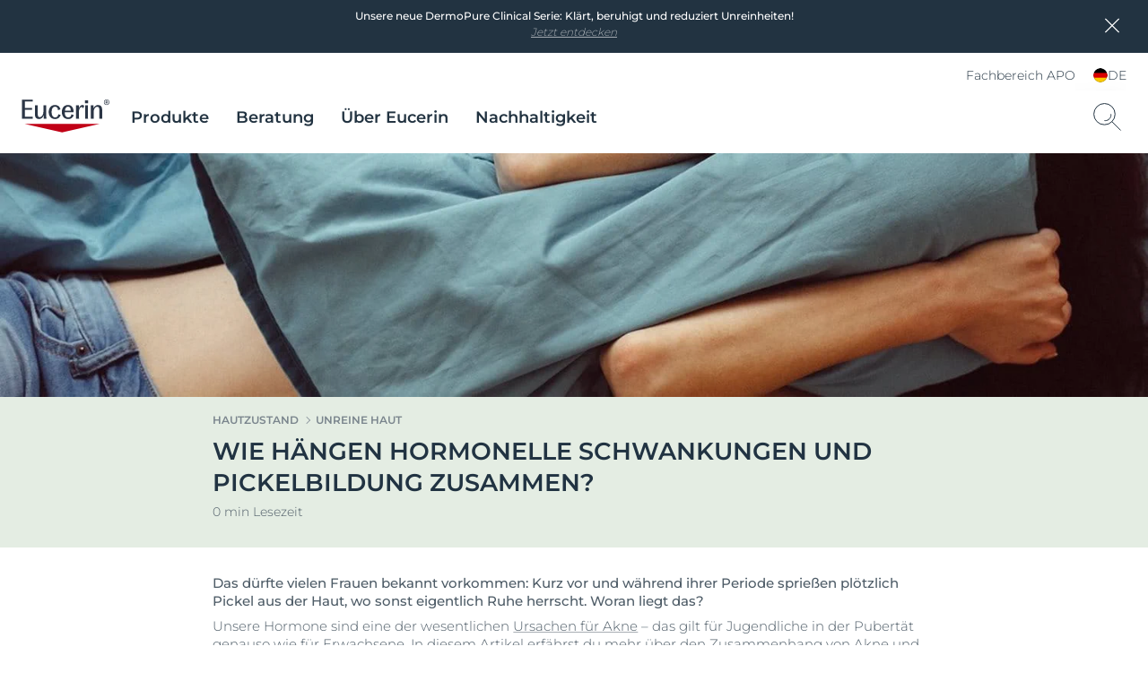

--- FILE ---
content_type: text/html; charset=utf-8
request_url: https://www.eucerin.de/hautzustand/unreine-haut/hormonelle-akne
body_size: 81832
content:

<!DOCTYPE html>
<html dir="ltr" lang="de-DE">
<!--   
                  server:   prd-euc-cd-us 
                  instance: PROD.CD
                  site:     Facelift_Germany_2020 
                  language: de-DE 
                  id:       {FF14B035-98B7-4130-A16D-1A53515B6270}
                  template: Article Detail Page
                  version:  6
                -->


<head>
    <meta charset="utf-8" />
    <meta name="viewport" content="width=device-width, initial-scale=1.0">
    <!-- TrackingInjector -->
<script> dataLayer = [{'pageNameVirtual':'/skin-concerns/acne-prone-skin/hormonelle-akne','pageCountry':'DE','pageLanguage':'DE-DE','template':'Article Detail Page','domain':'eucerin.de','webPropertyIDLocal':'UA-44075908-5','template':"Article Detail Page",'sitecoreID':"FF14B035-98B7-4130-A16D-1A53515B6270",'skinIndication':"Acne prone skin"}]; </script><!-- GLOBAL Google Tag Manager --><script>(function(w,d,s,l,i){w[l]=w[l]||[];w[l].push({'gtm.start':new Date().getTime(),event:'gtm.js'});var f=d.getElementsByTagName(s)[0],j=d.createElement(s),dl=l!='dataLayer'?'&l='+l:'';j.async=true;j.src='//tm-eu.beiersdorf.com/gtm.js?id='+i+dl;f.parentNode.insertBefore(j,f);})(window,document,'script','dataLayer','GTM-TQ5D4FZ');</script><!-- GLOBAL End Google Tag Manager --><!-- LOCAL Google Tag Manager --><script>(function(w,d,s,l,i){w[l]=w[l]||[];w[l].push({'gtm.start':new Date().getTime(),event:'gtm.js'});var f=d.getElementsByTagName(s)[0],j=d.createElement(s),dl=l!='dataLayer'?'&l='+l:'';j.async=true;j.src='//tm-eu.beiersdorf.com/gtm.js?id='+i+dl;f.parentNode.insertBefore(j,f);})(window,document,'script','dataLayer','GTM-N88G7HK');</script><!-- LOCAL End Google Tag Manager -->
<!-- TrackingInjector END -->

    <!-- AboveCssBootstrapper -->
<!--Above.css-->
<!--/dist/eucerin/article-pages-above-ltr.css -->
<style>
li{list-style-type:none}b,strong{font-weight:400;font-family:var(--GlobalFontFamilyMedium,"Montserrat-Medium")}em{font-style:italic}button,input,select,textarea{font-family:inherit;font-size:100%;line-height:1.15;margin:0}[type=button]::-moz-focus-inner,[type=reset]::-moz-focus-inner,[type=submit]::-moz-focus-inner,button::-moz-focus-inner{border-style:none;padding:0}a,button{outline:none}ol,ul{padding:0;margin:0}[type=checkbox],[type=radio]{box-sizing:border-box;padding:0}[type=search]{-webkit-appearance:textfield;outline-offset:-2px}[type=search]::-webkit-search-decoration{-webkit-appearance:none}::-webkit-file-upload-button{-webkit-appearance:button;font:inherit}.scpm,[hidden]{display:none!important}*{box-sizing:border-box;-webkit-font-smoothing:antialiased;-moz-osx-font-smoothing:grayscale}*+.hdl-2,*+.hdl-3,*+.hdl-4,*+h1,*+h2,*+h5,*+h6{margin-top:0}.hide-grid{-webkit-transform:translateX(-50%);transform:translateX(-50%);left:50%;position:fixed;height:100vh;top:0;pointer-events:none;width:100%;z-index:999999}.hide-grid .cp-row{height:100vh;-webkit-box-orient:vertical;-webkit-box-direction:normal;flex-direction:column}.hide-grid .cp-row .col-1{background-color:#7a858d;opacity:.3}.tns-inner{margin-left:0!important;margin-right:0!important}hr{display:block;margin:30px 0;border:0;border-bottom:1px solid #eaeaea;height:1px}img:not([src]){visibility:unset}.overflow-hidden{height:100%;overflow:hidden;width:100%;position:fixed}[dir=rtl] body .tag-title:after{background-image:-webkit-gradient(linear,right top,left top,color-stop(0,hsla(0,0%,100%,0)),color-stop(80%,#fff),to(#fff));background-image:linear-gradient(270deg,hsla(0,0%,100%,0),#fff 80%,#fff);right:auto}#loyjoy-container-parent{position:relative;z-index:99999}script{display:none!important}body{font-family:var(--GlobalFontFamilyLight,"Montserrat-Light");overflow:visible;padding:0;margin:0}body:after,body:before{z-index:99999}.big-container{display:-webkit-box;display:flex;-webkit-box-orient:vertical;-webkit-box-direction:normal;flex-direction:column}main>section:not(:first-of-type):empty{padding:0}.cmplink,main a:not(.btn){color:var(--GlobalLinkColor,#4e5c67);font-weight:500;text-decoration:underline;-webkit-text-decoration-color:var(--GlobalLinkColor,#a7adb3);text-decoration-color:var(--GlobalLinkColor,#a7adb3)}.cmplink:hover,main a:not(.btn):hover{color:var(--GlobalPrimary,#a70532);-webkit-text-decoration-color:var(--GlobalLinkColorHover,#a70532);text-decoration-color:var(--GlobalLinkColorHover,#a70532)}.cmplink:active,main a:not(.btn):active{color:var(--GlobalPrimary,#000);-webkit-text-decoration-color:var(--GlobalLinkColorActive,#000);text-decoration-color:var(--GlobalLinkColorActive,#000)}.nav-open:before{opacity:1;visibility:visible;z-index:99;width:100%;height:100%;opacity:.5;content:"";background-color:rgba(0,0,0,.3);left:0;position:fixed;top:0}.filter-underlayer:after{content:"";position:absolute;background-color:rgba(34,51,65,.1);width:100%;height:100%;z-index:9999;top:0}.cp-section .hdl-4,.cp-section h5{margin-top:20px}.uk-grid-column-medium>*,.uk-grid-medium>*{padding-left:20px}.uk-container{padding-left:0;padding-right:0;clear:both;margin-left:auto;margin-right:auto}p+p{margin-top:8px}.uk-section .cp-section-content>.cp-container:not(:first-of-type){margin-top:20px}.canvas-overflow{overflow:hidden}.adp-page main>.uk-section:after{left:50%;content:"";background-color:var(--GlobalTrinary,#d2d5d8);height:1px;max-width:953px;margin-top:50px;position:absolute;-webkit-transform:translateX(-50%);transform:translateX(-50%);width:100%}.product-ranges:not(.category-slider) .product-range .hdl-2,.product-ranges:not(.category-slider) .product-range h2,.uk-section .hdl-2,.uk-section h2{margin-bottom:5px}.product-ranges:not(.category-slider) .product-range .description,.uk-section .description{color:var(--GlobalTextColor,#4e5c67)}.hdl-1,h1{font-family:var(--GlobalHeadlineFontFamily,"Montserrat-SemiBold")}.hdl-2,.hdl-3,.hdl-4,.hdl-5,h2,h3,h4,h5{font-family:var(--GlobalHeadlineFontFamily,"Montserrat-SemiBold");color:var(--GlobalHeadlineColor,#223341)}.cp-link--light,.cp-link-m--light,.cp-link-s--light,.cp-text--light,.cp-text-m--light,.cp-text-s--light{font-family:var(--GlobalFontFamilyLight,"Montserrat-Light")}.cp-link--semi-bold,.cp-link-m--semi-bold,.cp-link-s--semi-bold,.cp-text--semi-bold,.cp-text-m--semi-bold,.cp-text-s--semi-bold{font-family:var(--GlobalFontFamilySemiBold,"Montserrat-SemiBold")}.cp-link--medium,.cp-link-m--medium,.cp-link-s--medium,.cp-text--medium,.cp-text-m--medium,.cp-text-s--medium{font-family:var(--GlobalFontFamilyMedium,"Montserrat-Medium")}.cp-link,.cp-text{font-size:var(--GlobalTextFontSize,15px);line-height:var(--GlobalTextLineHeight,20px)}.cp-link-m,.cp-text-m{font-size:var(--GlobalMediumTextFontSize,14px);line-height:var(--GlobalMediumTextLineHeight,19px)}.cp-link-s,.cp-text-s{font-size:var(--GlobalSmallTextFontSize,12px);line-height:var(--GlobalSmallTextLineHeight,16px)}.cp-quote-text{font-family:var(--GlobalFontFamilyLight,"Montserrat-Light");font-size:var(--GlobalQuotesTextFontSize,17px);line-height:var(--GlobalQuotesTextLineHeight,26px)}.cp-tag-tiny{font-size:var(--GlobalTinyTextFontSize,11px);line-height:var(--GlobalTinyTextLineHeight,16px)}.cp-tag-tiny--light{font-family:var(--GlobalFontFamilyLight,"Montserrat-Light")}.cp-tag-tiny--medium{font-family:var(--GlobalFontFamilyMedium,"Montserrat-Medium")}.cp-link{text-decoration:underline}img{display:block}.caption,figcaption{font-size:var(--GlobalFigcaptionFontSize,14px);color:var(--GlobalFigcaptionColor,#7a858d);line-height:var(--GlobalFigcaptionLineHeight,19px);margin-top:10px}.caption,.tag-title,figcaption{font-family:var(--GlobalFontFamilyLight,"Montserrat-Light")}.tag-title{font-size:var(--GlobalTagTitleFontSize,12px);color:var(--GlobalTextColor,#223341);display:block;font-weight:var(--GlobalMediumFontWeight);line-height:var(--GlobalTagTitleLineHeight,16px);margin-bottom:4px;max-height:18px;overflow:hidden;position:relative;z-index:9}.tag-title:after{background-image:-webkit-gradient(linear,left top,right top,color-stop(0,hsla(0,0%,100%,0)),color-stop(80%,#fff),to(#fff));background-image:linear-gradient(90deg,hsla(0,0%,100%,0),#fff 80%,#fff);bottom:0;content:"";height:20px;position:absolute;right:0;width:100px;right:-15px;top:-5px}.uk-logo,.uk-navbar-item{font-family:var(--GlobalFontFamilyLight,"Montserrat-Light")}#site{margin-left:auto;margin-right:auto;display:block;max-width:1920px;overflow:hidden}.sitecore-preview .legacy-header .group-right{float:right}section.full-container{max-width:100%;width:100%}figure,p{margin:0}.l-bg-image,.s-bg-image{background-repeat:no-repeat;background-size:contain}.share-button,.tag-time{color:var(--GlobalTextColor,#4e5c67)}.tag-time{margin-top:6px}.uk-sticky-fixed{padding:12px 0}.cp-section .cp-section-content>.cp-text-m:not(:first-of-type)>.hdl-3,.cp-section .cp-section-content>.cp-text-s:not(:first-of-type)>.hdl-3,.cp-section .cp-section-content>.cp-text:not(:first-of-type)>.hdl-3{margin-top:20px}main{-webkit-box-flex:1;flex-grow:1}main>section:not(.cp-section)+.cp-section .cp-section-content>.cp-text-m>.hdl-3,main>section:not(.cp-section)+.cp-section .cp-section-content>.cp-text-s>.hdl-3,main>section:not(.cp-section)+.cp-section .cp-section-content>.cp-text>.hdl-3{margin-top:0}main>section.cp-image:not(.homepage-teaser){position:relative;height:600px;overflow:hidden;margin-left:calc(50% - 50vw);margin-right:calc(50% - 50vw);width:auto}main>section.cp-image:not(.homepage-teaser) img{-webkit-transform:translateX(-50%) translateY(-50%);transform:translateX(-50%) translateY(-50%);left:50%;position:absolute;top:50%;max-width:none}main .content-loader{position:relative}main .content-loader .lazy-spinner{width:100%;height:100%;left:0;background-color:var(--GlobalTrinary,#f3f4f5);opacity:.5;z-index:99;position:absolute;top:0}.cp-text{clear:both;color:var(--GlobalTextColor,#4e5c67)}.cp-text .hdl-2+.text,.cp-text .hdl-3+.text,.cp-text .hdl-4+.text,.cp-text h2+.text,.cp-text h5+.text{margin-top:0}.cp-faq-accordion-item ul,.cp-text-m ul,.cp-text-s ul,.cp-text ul{padding-left:9px}.cp-faq-accordion-item ol,.cp-text-m ol,.cp-text-s ol,.cp-text ol{padding-left:14px}.cp-faq-accordion-item ol,.cp-faq-accordion-item ul,.cp-text-m ol,.cp-text-m ul,.cp-text-s ol,.cp-text-s ul,.cp-text ol,.cp-text ul{padding-right:15px;display:table;padding-top:10px}.cp-faq-accordion-item ol li,.cp-faq-accordion-item ul li,.cp-text-m ol li,.cp-text-m ul li,.cp-text-s ol li,.cp-text-s ul li,.cp-text ol li,.cp-text ul li{position:relative}.cp-faq-accordion-item ol,.cp-faq-accordion-item ul,.cp-text-m ol li,.cp-text-m ul li,.cp-text-s ol li,.cp-text-s ul li,.cp-text ol li,.cp-text ul li{color:var(--GlobalTextColor,#4e5c67);padding-bottom:10px}.cp-faq-accordion-item ul li:before,.cp-text-m ul li:before,.cp-text-s ul li:before,.cp-text ul li:before{left:-9px;content:"\2022";color:var(--GlobalTextColor,#4e5c67);display:inline-block;position:absolute;top:0}.uk-accordion-content>section:not(.cp-text).cp-image,.uk-accordion-content>section:not(.cp-text-m).cp-image,.uk-accordion-content>section:not(.cp-text-s).cp-image{margin-top:20px}.cp-faq-accordion-item ol>li,.cp-text-m ol>li,.cp-text-s ol>li,.cp-text ol>li{counter-increment:li}.cp-faq-accordion-item ol>li:before,.cp-text-m ol>li:before,.cp-text-s ol>li:before,.cp-text ol>li:before{left:-16px;content:counter(li);color:var(--GlobalTextColor,#223341);display:inline-block;position:absolute;top:2px}.cp-section-content a:not(.btn):not(.uk-accordion-title),.cp-section-content a:not(.btn):not(.uk-accordion-title):visited,.layer .page-popup a:not(.btn):not(.uk-accordion-title),.search-wrapper .search-initial-state .single-teaser .teaser .tooltip-content a{color:var(--GlobalLinkColor,#4e5c67);font-weight:var(--GlobalMediumFontWeight);text-decoration:underline;-webkit-text-decoration-color:var(--GlobalLinkColor,#a7adb3);text-decoration-color:var(--GlobalLinkColor,#a7adb3)}.cp-section-content a:not(.btn):not(.uk-accordion-title):hover,.cp-section-content a:not(.btn):not(.uk-accordion-title):visited:hover,.layer .page-popup a:not(.btn):not(.uk-accordion-title):hover,.search-wrapper .search-initial-state .single-teaser .teaser .tooltip-content a:hover{color:var(--GlobalLinkColorHover,#a70532);-webkit-text-decoration-color:var(--GlobalLinkColorHover,#a70532);text-decoration-color:var(--GlobalLinkColorHover,#a70532)}.cp-section-content a:not(.btn):not(.uk-accordion-title):active,.cp-section-content a:not(.btn):not(.uk-accordion-title):visited:active,.layer .page-popup a:not(.btn):not(.uk-accordion-title):active,.search-wrapper .search-initial-state .single-teaser .teaser .tooltip-content a:active{color:var(--GlobalLinkColorActive,#000);-webkit-text-decoration-color:var(--GlobalLinkColorActive,#000);text-decoration-color:var(--GlobalLinkColorActive,#000)}section .cp-section-content .cp-text>.hdl-3{margin-top:0}.uk-text-italic{font-size:var(--GlobalDescriptorTagFontSize,12px);color:var(--GlobalQuotesColor,#b2b8bd);line-height:normal;margin-top:10px}em{color:var(--GlobalTextColor,#4e5c67)}.show-more-btn{background-color:transparent;color:var(--GlobalTextColor,#a7adb3);padding:0;position:relative}.show-more-btn:after,.show-more-btn:before{bottom:-8px;content:"";position:absolute;width:10px;height:1px;background-color:var(--GlobalTextColor,#a7adb3);display:inline-block;-webkit-transition:all .2s ease;transition:all .2s ease}.show-more-btn:hover:after,.show-more-btn:hover:before{background-color:var(--GlobalPrimary,#a7adb3)}.show-more-btn:before{left:calc(50% - 9px);-webkit-transform:rotate(30deg);transform:rotate(30deg)}.show-more-btn:after{right:calc(50% - 9px);-webkit-transform:rotate(-30deg);transform:rotate(-30deg)}.show-more-btn:hover{background-color:transparent;color:var(--GlobalPrimary,#a7adb3)}.cp-dot-divider{position:relative}.cp-dot-divider:after{-webkit-transform:translateY(-50%);transform:translateY(-50%);top:50%;position:absolute;right:10px;background-color:var(--GlobalTextColor,#4e5c67);content:"";width:2px;height:2px;border-radius:50%}.cp-icon{color:var(--GlobalNaviagtionIconsColor,#7a858d)}.cp-icon:hover{-webkit-transition:color .3s ease;transition:color .3s ease;color:var(--GlobalNaviagtionIconsColorHover,#223341)}.cp-icon:active{color:var(--GlobalNaviagtionIconsColorActive,#a70532)}.cp-buy-online-btn.active,.cp-buy-online-btn:hover,.find-pharmacy-btn.active,.find-pharmacy-btn:hover,.teaser .where-to-buy-btn.active,.teaser .where-to-buy-btn:hover{border:1px solid var(--GlobalSecondary,#a70532)}.checkout .summary-cart .uk-accordion-content .unit-price .original-price,.off-canvas-slide .unit-price .original-price,.order-details-teaser .unit-price .original-price{font-family:var(--GlobalFontFamilySemiBold,"Montserrat-SemiBold");font-size:.625rem;line-height:.625rem;color:var(--GlobalTextColor,#7a858d);text-decoration:line-through;text-align:right}.checkout .summary-cart .uk-accordion-content .unit-price .discount-unit-price,.off-canvas-slide .unit-price .discount-unit-price,.order-details-teaser .unit-price .discount-unit-price{font-family:var(--GlobalFontFamilySemiBold,"Montserrat-SemiBold");font-size:.75rem;line-height:.75rem;color:var(--GlobalPrimary,#a70532);margin-top:2px;text-align:right}.checkout .summary-cart .uk-accordion-content ul li .discount,.order-details-teaser .discount,.product-confirmation-teaser>li .discount,.shopping-bag-teaser>li .discount{font-family:var(--GlobalFontFamilyLight,"Montserrat-Light");font-size:.75rem;line-height:1rem;background-color:var(--GlobalPrimary,#a70532);border-top-left-radius:7px;color:var(--GlobalWhite,#fff);display:block;left:0;padding:3px 4px 2px;position:absolute;text-transform:uppercase;top:0;width:-webkit-max-content;width:-moz-max-content;width:max-content;z-index:1}.checkout .summary-cart .uk-accordion-content ul li .discount{border-top-left-radius:0}.text-highlight{position:relative;font-style:italic;font-size:var(--GlobalHighlightTextFontSize,27px);line-height:var(--GlobalHighlightTextLineHeight);padding-left:18px;color:var(--GlobalTextColor,#223341)}.text-highlight:before{content:"";position:absolute;height:100%;width:2px;background-color:var(--GlobalTextColor,#a70532);left:0;top:0}section section+.text-highlight,section section+section .text-highlight{margin:20px 0}.friendly-captcha .frc-captcha *{color:var(--FriendlyCaptchaColor,#a70532)}.friendly-captcha .frc-captcha svg{fill:var(--FriendlyCaptchaColor,#a70532);stroke:var(--FriendlyCaptchaColor,#a70532)}.friendly-captcha .frc-captcha .frc-content{overflow-y:hidden}.friendly-captcha .frc-captcha a{text-decoration:underline}.friendly-captcha .frc-captcha progress::-moz-progress-bar{background-color:var(--FriendlyCaptchaColor,#a70532)}.friendly-captcha .frc-captcha progress::-webkit-progress-value{background-color:var(--FriendlyCaptchaColor,#a70532)}.friendly-captcha .frc-captcha progress{background-color:var(--FriendlyCaptchaColor,#a70532)}.friendly-captcha .frc-captcha .frc-button{padding:2px 6px!important;background-color:#f1f1f1!important;border:1px solid transparent!important;font-weight:600!important;height:auto!important;display:-webkit-box;display:flex;-webkit-box-pack:center;justify-content:center;-webkit-box-align:center;align-items:center;line-height:1}.friendly-captcha .frc-captcha .frc-button:hover{background-color:#ddd!important;border:1px solid #ddd!important}div.cp-alpaca-form .field.multiselection{position:relative;margin-bottom:30px}div.cp-alpaca-form .field.multiselection .item-group-option{margin-bottom:7px}div.cp-alpaca-form .field.multiselection .item-group-option label{position:relative;padding-left:30px}div.cp-alpaca-form .field.multiselection .item-group-option label input{left:0;position:absolute;top:5px}div.cp-alpaca-form .field.multiselection>label{margin-bottom:10px;color:var(--GlobalTextColor,#4e5c67);position:static!important;font-family:var(--GlobalFontFamilySemiBold,"Montserrat-SemiBold");font-size:var(--GlobalH4TabletFontSize,18px);line-height:var(--GlobalH4TabletLineHeight,23px);color:var(--InputTextBaseColor,#213242);cursor:unset}.line{width:26px;height:1px;background-color:var(--GlobalPrimary,#a70532);display:block;margin-top:5px;position:relative}.line:before{content:"";width:5px;height:5px;border:1px solid var(--GlobalPrimary,#a70532);position:absolute;border-radius:50%;top:-2px;background-color:var(--GlobalWhite,#fff);-webkit-transition:left .4s ease;transition:left .4s ease}.line.first-line:before{left:2px}.line.second-line:before{left:18px}.line.third-line:before{left:9px}.cp-u-prevent-scroll{position:fixed!important;width:100%}.prevent-multiclicks{pointer-events:none}.empty-star:before,.full-star:before,.half-star:before{display:none}.loyjoy-namespace{z-index:99999!important}[data-module=LazyLoadingModule].loader{position:relative;overflow:hidden}[data-module=LazyLoadingModule].loader:after{display:none}.skip-to-content{position:absolute;z-index:999999;left:50%;-webkit-transform:translate(-50%);transform:translate(-50%);font-family:var(--GlobalFontFamilySemiBold,"Montserrat-SemiBold");background-color:#fff;color:var(--GlobalHeadlineColor,#223341);border:2px solid var(--GlobalPrimary,#a70532);outline:none;padding:.7rem;border-radius:.5rem;opacity:0;visibility:hidden;-webkit-transition:opacity .2s ease,visibility 1.5s ease;transition:opacity .2s ease,visibility 1.5s ease}.skip-to-content.is-visible{opacity:1;visibility:visible;cursor:pointer}@media screen and (min-width:640px){.sticky>#site{padding-top:135px}body section.cp-image{margin-top:20px}.cp-section .cp-section-content .cp-row-two-columns{margin-left:-10px}.cp-section .cp-section-content .cp-row-two-columns .uk-width-1-2\@m{-webkit-box-flex:0;flex-grow:0;padding-right:0}.cp-section .cp-section-content .cp-row-three-columns{margin-left:-10px}.cp-section .cp-section-content .cp-row-three-columns .uk-width-1-3\@m{-webkit-box-flex:0;flex-grow:0;padding-right:0}.mobile-visible{display:none!important}main>.article-filter-content>.cp-teaser-grid,main>section,main>section.uk-section{clear:both;padding-bottom:50px;padding-top:50px}.cp-image .small{width:50%}.uk-section .description{padding-bottom:15px}.cp-row-two-columns .cp-image,.cp-row-two-columns .cp-text,.cp-row-two-columns .cp-text-m,.cp-row-two-columns .cp-text-s{padding-bottom:50px}}@media screen and (min-width:640px) and (min-width:1728px){.cp-section .cp-section-content .cp-row-two-columns .uk-width-1-2\@m{flex-basis:calc(50% - 32px);max-width:calc(50% - 32px)}}@media screen and (min-width:640px) and (min-width:1500px) and (max-width:1727px){.cp-section .cp-section-content .cp-row-two-columns .uk-width-1-2\@m{flex-basis:calc(50% - 24px);max-width:calc(50% - 24px)}}@media screen and (min-width:640px) and (min-width:1024px) and (max-width:1499px){.cp-section .cp-section-content .cp-row-two-columns .uk-width-1-2\@m{flex-basis:calc(50% - 16px);max-width:calc(50% - 16px)}}@media screen and (min-width:640px) and (min-width:640px) and (max-width:1023px){.cp-section .cp-section-content .cp-row-two-columns .uk-width-1-2\@m{flex-basis:calc(50% - 16px);max-width:calc(50% - 16px)}}@media screen and (min-width:640px) and (max-width:639px){.cp-section .cp-section-content .cp-row-two-columns .uk-width-1-2\@m{flex-basis:calc(50% - 8px);max-width:calc(50% - 8px)}}@media screen and (min-width:640px) and (min-width:640px) and (max-width:1023px){.cp-section .cp-section-content .cp-row-two-columns .uk-width-1-2\@m{margin-left:8px;margin-right:8px}}@media screen and (min-width:640px) and (min-width:1024px) and (max-width:1499px){.cp-section .cp-section-content .cp-row-two-columns .uk-width-1-2\@m{margin-left:8px;margin-right:8px}}@media screen and (min-width:640px) and (min-width:1500px) and (max-width:1727px){.cp-section .cp-section-content .cp-row-two-columns .uk-width-1-2\@m{margin-left:12px;margin-right:12px}}@media screen and (min-width:640px) and (min-width:1728px){.cp-section .cp-section-content .cp-row-two-columns .uk-width-1-2\@m{margin-left:16px;margin-right:16px}}@media screen and (min-width:640px) and (max-width:639px){.cp-section .cp-section-content .cp-row-two-columns .uk-width-1-2\@m{margin-left:4px;margin-right:4px}}@media screen and (min-width:640px) and (min-width:1728px){.cp-section .cp-section-content .cp-row-three-columns .uk-width-1-3\@m{flex-basis:calc(33.33333% - 32px);max-width:calc(33.33333% - 32px)}}@media screen and (min-width:640px) and (min-width:1500px) and (max-width:1727px){.cp-section .cp-section-content .cp-row-three-columns .uk-width-1-3\@m{flex-basis:calc(33.33333% - 24px);max-width:calc(33.33333% - 24px)}}@media screen and (min-width:640px) and (min-width:1024px) and (max-width:1499px){.cp-section .cp-section-content .cp-row-three-columns .uk-width-1-3\@m{flex-basis:calc(33.33333% - 16px);max-width:calc(33.33333% - 16px)}}@media screen and (min-width:640px) and (min-width:640px) and (max-width:1023px){.cp-section .cp-section-content .cp-row-three-columns .uk-width-1-3\@m{flex-basis:calc(33.33333% - 16px);max-width:calc(33.33333% - 16px)}}@media screen and (min-width:640px) and (max-width:639px){.cp-section .cp-section-content .cp-row-three-columns .uk-width-1-3\@m{flex-basis:calc(33.33333% - 8px);max-width:calc(33.33333% - 8px)}}@media screen and (min-width:640px) and (min-width:640px) and (max-width:1023px){.cp-section .cp-section-content .cp-row-three-columns .uk-width-1-3\@m{margin-left:8px;margin-right:8px}}@media screen and (min-width:640px) and (min-width:1024px) and (max-width:1499px){.cp-section .cp-section-content .cp-row-three-columns .uk-width-1-3\@m{margin-left:8px;margin-right:8px}}@media screen and (min-width:640px) and (min-width:1500px) and (max-width:1727px){.cp-section .cp-section-content .cp-row-three-columns .uk-width-1-3\@m{margin-left:12px;margin-right:12px}}@media screen and (min-width:640px) and (min-width:1728px){.cp-section .cp-section-content .cp-row-three-columns .uk-width-1-3\@m{margin-left:16px;margin-right:16px}}@media screen and (min-width:640px) and (max-width:639px){.cp-section .cp-section-content .cp-row-three-columns .uk-width-1-3\@m{margin-left:4px;margin-right:4px}}@media screen and (max-width:1500px){.hide-grid{-webkit-transform:translateX(-50%);transform:translateX(-50%);left:50%;position:fixed;height:100vh;max-width:984px;top:0;width:100%}.hdl-1,h1{font-size:var(--GlobalH1MobileFontSize,27px);line-height:var(--GlobalH1MobileLineHeight,35px)}.hdl-2,h2{font-size:var(--GlobalH2MobileFontSize,24px);line-height:var(--GlobalH2MobileLineHeight,31px)}.hdl-3,h3{font-size:var(--GlobalH3MobileFontSize,19px);line-height:var(--GlobalH3MobileLineHeight,25px)}.hdl-4,h4{font-size:var(--GlobalH4MobileFontSize,18px);line-height:var(--GlobalH4MobileLineHeight,23px)}.hdl-5,h5{font-size:var(--GlobalH5MobileFontSize,17px);line-height:var(--GlobalH5MobileLineHeight,21px)}}@media screen and (min-width:1024px){[dir=rtl] body.adp-page main>.uk-section:after{right:-50%;-webkit-transform:translateX(-101%);transform:translateX(-101%)}[dir=rtl] header.legacy-header .tabbed{margin:0}body .cp-section .hdl-2,body .cp-section .hdl-3,body .cp-section .hdl-4,body .cp-section h2{margin-bottom:10px}body .cp-section:not(section) .hdl-2,body .cp-section:not(section) h2{margin-top:35px}body .cp-section:not(section) .hdl-3,body section .cp-section-content .hdl-2+.cp-text .hdl-3,body section .cp-section-content .hdl-2+.cp-text h2,body section .cp-section-content h2+.cp-text .hdl-3,body section .cp-section-content h2+.cp-text h2{margin-top:30px}.desktop-hidden{display:none!important}}@media screen and (max-width:1023px){[dir=rtl] body.adp-page main>.uk-section:after{right:0;-webkit-transform:translateX(0);transform:translateX(0)}body .cp-section:not(section) .hdl-2,body .cp-section:not(section) h2{margin-top:25px}.desktop-visible,.mobile-hidden{display:none!important}}@media screen and (max-width:639px){h1{color:var(--GlobalHeadlineColor,#223341)}header.legacy-header+.cp-product-stage+main .actions{display:-webkit-box;display:flex;flex-flow:nowrap;position:relative!important;padding:0 0 12px}header.legacy-header+.cp-product-stage+main .actions+.uk-sticky-placeholder{display:none}header.legacy-header+*{margin-top:51px}body .cp-section .hdl-3,body section .cp-section-content .hdl-2+.cp-text .hdl-3,body section .cp-section-content .hdl-2+.cp-text h2,body section .cp-section-content h2+.cp-text .hdl-3,body section .cp-section-content h2+.cp-text h2{margin-top:20px}body .tag-title{max-height:18px}body .tag-title:after{top:0}body section.cp-image{margin-top:10px}body.adp-page main>.uk-section:after{max-width:calc(100% - 40px);margin-top:25px}body.pdp-sticky main{margin-bottom:40px}body.pdp-sticky main+section{margin-top:-40px}body.pdp-sticky footer .secondary-footer{margin-bottom:40px}.cp-section .cp-section-content .cp-row-three-columns,.cp-section .cp-section-content .cp-row-two-columns{margin-left:0}.cp-row-two-columns>div+div{margin-top:30px}.cp-section .cp-section-content .cp-row-three-columns .uk-width-1-3\@m{margin-bottom:10px}section.cp-text.left .text,section.cp-text.right .text{display:-webkit-box;display:flex;-webkit-box-orient:vertical;-webkit-box-direction:normal;flex-direction:column}section.cp-text.left .text .cp-image,section.cp-text.right .text .cp-image{-webkit-box-ordinal-group:3;order:2}.tag-title:after{top:0}.cp-section .hdl-2,.cp-section .hdl-3,.cp-section .hdl-4,.cp-section h2{margin-bottom:5px}.mobile-hidden{display:none!important}.uk-section.uk-section-default{padding-bottom:0}body main>section.cp-image:not(.homepage-teaser){height:375px;margin-top:-25px;margin-bottom:-25px}body main>section.cp-image:not(.homepage-teaser) img{max-height:375px}body main>.article-filter-content>.cp-teaser-grid,body main>section:not(:first-of-type){padding-bottom:25px;padding-top:25px}.uk-section .description{padding-bottom:11px}.cp-row-two-columns .cp-image,.cp-row-two-columns .cp-text{padding-bottom:25px}.uk-section.uk-section-default{padding-top:0}.loyjoy-namespace{z-index:9999!important}}@media screen and (min-width:640px) and (max-width:1023px){section .cp-section-content .hdl-2+.cp-text .hdl-3,section .cp-section-content .hdl-2+.cp-text h2,section .cp-section-content h2+.cp-text .hdl-3,section .cp-section-content h2+.cp-text h2{margin-top:25px}.adp-page main>.uk-section:after{max-width:calc(100% - 60px)}.close-filter-mobile-btn,.tablet-hidden{display:none}.cp-section .hdl-3{margin-top:25px}}@media only screen and (min-width:1024px) and (max-width:1499px){body.adp-page main>.uk-section:after{max-width:calc(66.6666% - 6px)}}@media screen and (min-width:1500px){.hdl-1,h1{font-size:var(--GlobalH1DesktopFontSize,42px);line-height:var(--GlobalH1DesktopLineHeight,52px)}.hdl-2,h2{font-size:var(--GlobalH2DesktopFontSize,34px);line-height:var(--GlobalH2DesktopLineHeight,44px)}.hdl-3,.link-title .hdl-3,h3{font-size:var(--GlobalH3DesktopFontSize,21px);line-height:var(--GlobalH3DesktopLineHeight,32px)}.hdl-4,h4{font-size:var(--GlobalH4DesktopFontSize,18px);line-height:var(--GlobalH4DesktopLineHeight,23px)}.hdl-5,h5{font-size:var(--GlobalH5DesktopFontSize,17px);line-height:var(--GlobalH5DesktopLineHeight,21px)}}@media screen and (max-width:639px){.two-columns.eucerin-two-columns-switch-order{display:-webkit-box;display:flex;-webkit-box-orient:vertical;-webkit-box-direction:reverse;flex-direction:column-reverse}}.big-container{min-height:100vh;position:relative}.big-container,.cp-container{margin-left:auto;margin-right:auto;box-sizing:border-box}.cp-container{width:100%;max-width:1440px}.cp-full-width{left:50%;padding:0;position:relative;-webkit-transform:translateX(-50%);transform:translateX(-50%);width:100vw}.cp-section-content{-webkit-box-flex:0;flex-grow:0}@media (min-width:1728px){.cp-section-content{flex-basis:calc(100% - 32px);max-width:calc(100% - 32px)}}@media (min-width:1500px) and (max-width:1727px){.cp-section-content{flex-basis:calc(100% - 24px);max-width:calc(100% - 24px)}}@media (min-width:1024px) and (max-width:1499px){.cp-section-content{flex-basis:calc(100% - 16px);max-width:calc(100% - 16px)}}@media (min-width:640px) and (max-width:1023px){.cp-section-content{flex-basis:calc(100% - 16px);max-width:calc(100% - 16px)}}@media (max-width:639px){.cp-section-content{flex-basis:calc(100% - 8px);max-width:calc(100% - 8px)}}@media (min-width:640px) and (max-width:1023px){.cp-section-content{margin-left:8px;margin-right:8px}}@media (min-width:1024px) and (max-width:1499px){.cp-section-content{margin-left:8px;margin-right:8px}}@media (min-width:1500px) and (max-width:1727px){.cp-section-content{margin-left:12px;margin-right:12px}}@media (min-width:1728px){.cp-section-content{margin-left:16px;margin-right:16px}}@media (max-width:639px){.cp-section-content{margin-left:4px;margin-right:4px}}.cp-row{display:-webkit-box;display:flex;-webkit-box-orient:horizontal;-webkit-box-direction:normal;flex-flow:row wrap}@media (min-width:640px) and (max-width:1023px){.cp-row{margin-left:-8px;margin-right:-8px}}@media (min-width:1024px) and (max-width:1499px){.cp-row{margin-left:-8px;margin-right:-8px}}@media (min-width:1500px) and (max-width:1727px){.cp-row{margin-left:-12px;margin-right:-12px}}@media (min-width:1728px){.cp-row{margin-left:-16px;margin-right:-16px}}@media (max-width:639px){.cp-row{margin-left:-4px;margin-right:-4px}}.cp-section .cp-container{max-width:100%}.col-1{-webkit-box-flex:0;flex-grow:0}@media (min-width:1728px){.col-1{flex-basis:calc(100% - 32px);max-width:calc(100% - 32px)}}@media (min-width:1500px) and (max-width:1727px){.col-1{flex-basis:calc(100% - 24px);max-width:calc(100% - 24px)}}@media (min-width:1024px) and (max-width:1499px){.col-1{flex-basis:calc(100% - 16px);max-width:calc(100% - 16px)}}@media (min-width:640px) and (max-width:1023px){.col-1{flex-basis:calc(100% - 16px);max-width:calc(100% - 16px)}}@media (max-width:639px){.col-1{flex-basis:calc(100% - 8px);max-width:calc(100% - 8px)}}@media (min-width:640px) and (max-width:1023px){.col-1{margin-left:8px;margin-right:8px}}@media (min-width:1024px) and (max-width:1499px){.col-1{margin-left:8px;margin-right:8px}}@media (min-width:1500px) and (max-width:1727px){.col-1{margin-left:12px;margin-right:12px}}@media (min-width:1728px){.col-1{margin-left:16px;margin-right:16px}}@media (max-width:639px){.col-1{margin-left:4px;margin-right:4px}}.col-12{-webkit-box-flex:0;flex-grow:0}@media (min-width:1728px){.col-12{flex-basis:calc(100% - 32px);max-width:calc(100% - 32px)}}@media (min-width:1500px) and (max-width:1727px){.col-12{flex-basis:calc(100% - 24px);max-width:calc(100% - 24px)}}@media (min-width:1024px) and (max-width:1499px){.col-12{flex-basis:calc(100% - 16px);max-width:calc(100% - 16px)}}@media (min-width:640px) and (max-width:1023px){.col-12{flex-basis:calc(100% - 16px);max-width:calc(100% - 16px)}}@media (max-width:639px){.col-12{flex-basis:calc(100% - 8px);max-width:calc(100% - 8px)}}@media (min-width:640px) and (max-width:1023px){.col-12{margin-left:8px;margin-right:8px}}@media (min-width:1024px) and (max-width:1499px){.col-12{margin-left:8px;margin-right:8px}}@media (min-width:1500px) and (max-width:1727px){.col-12{margin-left:12px;margin-right:12px}}@media (min-width:1728px){.col-12{margin-left:16px;margin-right:16px}}@media (max-width:639px){.col-12{margin-left:4px;margin-right:4px}}@media (min-width:1500px) and (max-width:1727px){.cp-container{max-width:calc(100% - 288px)}}@media (min-width:1024px) and (max-width:1499px){.cp-container{max-width:calc(100% - 64px)}}@media (min-width:640px) and (max-width:1023px){.cp-container{max-width:calc(100% - 64px)}}@media (min-width:640px){.col-2,.col-3,.col-4,.col-5,.col-6,.col-7,.col-8,.col-9,.col-10,.col-11{-webkit-box-flex:0;flex-grow:0}}@media (min-width:640px) and (min-width:1728px){.col-2{flex-basis:calc(16.66667% - 32px);max-width:calc(16.66667% - 32px)}}@media (min-width:640px) and (min-width:1500px) and (max-width:1727px){.col-2{flex-basis:calc(16.66667% - 24px);max-width:calc(16.66667% - 24px)}}@media (min-width:640px) and (min-width:1024px) and (max-width:1499px){.col-2{flex-basis:calc(16.66667% - 16px);max-width:calc(16.66667% - 16px)}}@media (min-width:640px) and (min-width:640px) and (max-width:1023px){.col-2{flex-basis:calc(16.66667% - 16px);max-width:calc(16.66667% - 16px)}}@media (min-width:640px) and (max-width:639px){.col-2{flex-basis:calc(16.66667% - 8px);max-width:calc(16.66667% - 8px)}}@media (min-width:640px) and (min-width:640px) and (max-width:1023px){.col-2{margin-left:8px;margin-right:8px}}@media (min-width:640px) and (min-width:1024px) and (max-width:1499px){.col-2{margin-left:8px;margin-right:8px}}@media (min-width:640px) and (min-width:1500px) and (max-width:1727px){.col-2{margin-left:12px;margin-right:12px}}@media (min-width:640px) and (min-width:1728px){.col-2{margin-left:16px;margin-right:16px}}@media (min-width:640px) and (max-width:639px){.col-2{margin-left:4px;margin-right:4px}}@media (min-width:640px) and (min-width:1728px){.col-3{flex-basis:calc(25% - 32px);max-width:calc(25% - 32px)}}@media (min-width:640px) and (min-width:1500px) and (max-width:1727px){.col-3{flex-basis:calc(25% - 24px);max-width:calc(25% - 24px)}}@media (min-width:640px) and (min-width:1024px) and (max-width:1499px){.col-3{flex-basis:calc(25% - 16px);max-width:calc(25% - 16px)}}@media (min-width:640px) and (min-width:640px) and (max-width:1023px){.col-3{flex-basis:calc(25% - 16px);max-width:calc(25% - 16px)}}@media (min-width:640px) and (max-width:639px){.col-3{flex-basis:calc(25% - 8px);max-width:calc(25% - 8px)}}@media (min-width:640px) and (min-width:640px) and (max-width:1023px){.col-3{margin-left:8px;margin-right:8px}}@media (min-width:640px) and (min-width:1024px) and (max-width:1499px){.col-3{margin-left:8px;margin-right:8px}}@media (min-width:640px) and (min-width:1500px) and (max-width:1727px){.col-3{margin-left:12px;margin-right:12px}}@media (min-width:640px) and (min-width:1728px){.col-3{margin-left:16px;margin-right:16px}}@media (min-width:640px) and (max-width:639px){.col-3{margin-left:4px;margin-right:4px}}@media (min-width:640px) and (min-width:1728px){.col-4{flex-basis:calc(33.33333% - 32px);max-width:calc(33.33333% - 32px)}}@media (min-width:640px) and (min-width:1500px) and (max-width:1727px){.col-4{flex-basis:calc(33.33333% - 24px);max-width:calc(33.33333% - 24px)}}@media (min-width:640px) and (min-width:1024px) and (max-width:1499px){.col-4{flex-basis:calc(33.33333% - 16px);max-width:calc(33.33333% - 16px)}}@media (min-width:640px) and (min-width:640px) and (max-width:1023px){.col-4{flex-basis:calc(33.33333% - 16px);max-width:calc(33.33333% - 16px)}}@media (min-width:640px) and (max-width:639px){.col-4{flex-basis:calc(33.33333% - 8px);max-width:calc(33.33333% - 8px)}}@media (min-width:640px) and (min-width:640px) and (max-width:1023px){.col-4{margin-left:8px;margin-right:8px}}@media (min-width:640px) and (min-width:1024px) and (max-width:1499px){.col-4{margin-left:8px;margin-right:8px}}@media (min-width:640px) and (min-width:1500px) and (max-width:1727px){.col-4{margin-left:12px;margin-right:12px}}@media (min-width:640px) and (min-width:1728px){.col-4{margin-left:16px;margin-right:16px}}@media (min-width:640px) and (max-width:639px){.col-4{margin-left:4px;margin-right:4px}}@media (min-width:640px) and (min-width:1728px){.col-5{flex-basis:calc(41.66667% - 32px);max-width:calc(41.66667% - 32px)}}@media (min-width:640px) and (min-width:1500px) and (max-width:1727px){.col-5{flex-basis:calc(41.66667% - 24px);max-width:calc(41.66667% - 24px)}}@media (min-width:640px) and (min-width:1024px) and (max-width:1499px){.col-5{flex-basis:calc(41.66667% - 16px);max-width:calc(41.66667% - 16px)}}@media (min-width:640px) and (min-width:640px) and (max-width:1023px){.col-5{flex-basis:calc(41.66667% - 16px);max-width:calc(41.66667% - 16px)}}@media (min-width:640px) and (max-width:639px){.col-5{flex-basis:calc(41.66667% - 8px);max-width:calc(41.66667% - 8px)}}@media (min-width:640px) and (min-width:640px) and (max-width:1023px){.col-5{margin-left:8px;margin-right:8px}}@media (min-width:640px) and (min-width:1024px) and (max-width:1499px){.col-5{margin-left:8px;margin-right:8px}}@media (min-width:640px) and (min-width:1500px) and (max-width:1727px){.col-5{margin-left:12px;margin-right:12px}}@media (min-width:640px) and (min-width:1728px){.col-5{margin-left:16px;margin-right:16px}}@media (min-width:640px) and (max-width:639px){.col-5{margin-left:4px;margin-right:4px}}@media (min-width:640px) and (min-width:1728px){.col-6{flex-basis:calc(50% - 32px);max-width:calc(50% - 32px)}}@media (min-width:640px) and (min-width:1500px) and (max-width:1727px){.col-6{flex-basis:calc(50% - 24px);max-width:calc(50% - 24px)}}@media (min-width:640px) and (min-width:1024px) and (max-width:1499px){.col-6{flex-basis:calc(50% - 16px);max-width:calc(50% - 16px)}}@media (min-width:640px) and (min-width:640px) and (max-width:1023px){.col-6{flex-basis:calc(50% - 16px);max-width:calc(50% - 16px)}}@media (min-width:640px) and (max-width:639px){.col-6{flex-basis:calc(50% - 8px);max-width:calc(50% - 8px)}}@media (min-width:640px) and (min-width:640px) and (max-width:1023px){.col-6{margin-left:8px;margin-right:8px}}@media (min-width:640px) and (min-width:1024px) and (max-width:1499px){.col-6{margin-left:8px;margin-right:8px}}@media (min-width:640px) and (min-width:1500px) and (max-width:1727px){.col-6{margin-left:12px;margin-right:12px}}@media (min-width:640px) and (min-width:1728px){.col-6{margin-left:16px;margin-right:16px}}@media (min-width:640px) and (max-width:639px){.col-6{margin-left:4px;margin-right:4px}}@media (min-width:640px) and (min-width:1728px){.col-7{flex-basis:calc(58.33333% - 32px);max-width:calc(58.33333% - 32px)}}@media (min-width:640px) and (min-width:1500px) and (max-width:1727px){.col-7{flex-basis:calc(58.33333% - 24px);max-width:calc(58.33333% - 24px)}}@media (min-width:640px) and (min-width:1024px) and (max-width:1499px){.col-7{flex-basis:calc(58.33333% - 16px);max-width:calc(58.33333% - 16px)}}@media (min-width:640px) and (min-width:640px) and (max-width:1023px){.col-7{flex-basis:calc(58.33333% - 16px);max-width:calc(58.33333% - 16px)}}@media (min-width:640px) and (max-width:639px){.col-7{flex-basis:calc(58.33333% - 8px);max-width:calc(58.33333% - 8px)}}@media (min-width:640px) and (min-width:640px) and (max-width:1023px){.col-7{margin-left:8px;margin-right:8px}}@media (min-width:640px) and (min-width:1024px) and (max-width:1499px){.col-7{margin-left:8px;margin-right:8px}}@media (min-width:640px) and (min-width:1500px) and (max-width:1727px){.col-7{margin-left:12px;margin-right:12px}}@media (min-width:640px) and (min-width:1728px){.col-7{margin-left:16px;margin-right:16px}}@media (min-width:640px) and (max-width:639px){.col-7{margin-left:4px;margin-right:4px}}@media (min-width:640px) and (min-width:1728px){.col-8{flex-basis:calc(66.66667% - 32px);max-width:calc(66.66667% - 32px)}}@media (min-width:640px) and (min-width:1500px) and (max-width:1727px){.col-8{flex-basis:calc(66.66667% - 24px);max-width:calc(66.66667% - 24px)}}@media (min-width:640px) and (min-width:1024px) and (max-width:1499px){.col-8{flex-basis:calc(66.66667% - 16px);max-width:calc(66.66667% - 16px)}}@media (min-width:640px) and (min-width:640px) and (max-width:1023px){.col-8{flex-basis:calc(66.66667% - 16px);max-width:calc(66.66667% - 16px)}}@media (min-width:640px) and (max-width:639px){.col-8{flex-basis:calc(66.66667% - 8px);max-width:calc(66.66667% - 8px)}}@media (min-width:640px) and (min-width:640px) and (max-width:1023px){.col-8{margin-left:8px;margin-right:8px}}@media (min-width:640px) and (min-width:1024px) and (max-width:1499px){.col-8{margin-left:8px;margin-right:8px}}@media (min-width:640px) and (min-width:1500px) and (max-width:1727px){.col-8{margin-left:12px;margin-right:12px}}@media (min-width:640px) and (min-width:1728px){.col-8{margin-left:16px;margin-right:16px}}@media (min-width:640px) and (max-width:639px){.col-8{margin-left:4px;margin-right:4px}}@media (min-width:640px) and (min-width:1728px){.col-9{flex-basis:calc(75% - 32px);max-width:calc(75% - 32px)}}@media (min-width:640px) and (min-width:1500px) and (max-width:1727px){.col-9{flex-basis:calc(75% - 24px);max-width:calc(75% - 24px)}}@media (min-width:640px) and (min-width:1024px) and (max-width:1499px){.col-9{flex-basis:calc(75% - 16px);max-width:calc(75% - 16px)}}@media (min-width:640px) and (min-width:640px) and (max-width:1023px){.col-9{flex-basis:calc(75% - 16px);max-width:calc(75% - 16px)}}@media (min-width:640px) and (max-width:639px){.col-9{flex-basis:calc(75% - 8px);max-width:calc(75% - 8px)}}@media (min-width:640px) and (min-width:640px) and (max-width:1023px){.col-9{margin-left:8px;margin-right:8px}}@media (min-width:640px) and (min-width:1024px) and (max-width:1499px){.col-9{margin-left:8px;margin-right:8px}}@media (min-width:640px) and (min-width:1500px) and (max-width:1727px){.col-9{margin-left:12px;margin-right:12px}}@media (min-width:640px) and (min-width:1728px){.col-9{margin-left:16px;margin-right:16px}}@media (min-width:640px) and (max-width:639px){.col-9{margin-left:4px;margin-right:4px}}@media (min-width:640px) and (min-width:1728px){.col-10{flex-basis:calc(83.33333% - 32px);max-width:calc(83.33333% - 32px)}}@media (min-width:640px) and (min-width:1500px) and (max-width:1727px){.col-10{flex-basis:calc(83.33333% - 24px);max-width:calc(83.33333% - 24px)}}@media (min-width:640px) and (min-width:1024px) and (max-width:1499px){.col-10{flex-basis:calc(83.33333% - 16px);max-width:calc(83.33333% - 16px)}}@media (min-width:640px) and (min-width:640px) and (max-width:1023px){.col-10{flex-basis:calc(83.33333% - 16px);max-width:calc(83.33333% - 16px)}}@media (min-width:640px) and (max-width:639px){.col-10{flex-basis:calc(83.33333% - 8px);max-width:calc(83.33333% - 8px)}}@media (min-width:640px) and (min-width:640px) and (max-width:1023px){.col-10{margin-left:8px;margin-right:8px}}@media (min-width:640px) and (min-width:1024px) and (max-width:1499px){.col-10{margin-left:8px;margin-right:8px}}@media (min-width:640px) and (min-width:1500px) and (max-width:1727px){.col-10{margin-left:12px;margin-right:12px}}@media (min-width:640px) and (min-width:1728px){.col-10{margin-left:16px;margin-right:16px}}@media (min-width:640px) and (max-width:639px){.col-10{margin-left:4px;margin-right:4px}}@media (min-width:640px) and (min-width:1728px){.col-11{flex-basis:calc(91.66667% - 32px);max-width:calc(91.66667% - 32px)}}@media (min-width:640px) and (min-width:1500px) and (max-width:1727px){.col-11{flex-basis:calc(91.66667% - 24px);max-width:calc(91.66667% - 24px)}}@media (min-width:640px) and (min-width:1024px) and (max-width:1499px){.col-11{flex-basis:calc(91.66667% - 16px);max-width:calc(91.66667% - 16px)}}@media (min-width:640px) and (min-width:640px) and (max-width:1023px){.col-11{flex-basis:calc(91.66667% - 16px);max-width:calc(91.66667% - 16px)}}@media (min-width:640px) and (max-width:639px){.col-11{flex-basis:calc(91.66667% - 8px);max-width:calc(91.66667% - 8px)}}@media (min-width:640px) and (min-width:640px) and (max-width:1023px){.col-11{margin-left:8px;margin-right:8px}}@media (min-width:640px) and (min-width:1024px) and (max-width:1499px){.col-11{margin-left:8px;margin-right:8px}}@media (min-width:640px) and (min-width:1500px) and (max-width:1727px){.col-11{margin-left:12px;margin-right:12px}}@media (min-width:640px) and (min-width:1728px){.col-11{margin-left:16px;margin-right:16px}}@media (min-width:640px) and (max-width:639px){.col-11{margin-left:4px;margin-right:4px}}@media (max-width:639px){.cp-container{max-width:calc(100% - 40px)}.col-12-mob{-webkit-box-flex:0;flex-grow:0}}@media (max-width:639px) and (min-width:1728px){.col-12-mob{flex-basis:calc(100% - 32px);max-width:calc(100% - 32px)}}@media (max-width:639px) and (min-width:1500px) and (max-width:1727px){.col-12-mob{flex-basis:calc(100% - 24px);max-width:calc(100% - 24px)}}@media (max-width:639px) and (min-width:1024px) and (max-width:1499px){.col-12-mob{flex-basis:calc(100% - 16px);max-width:calc(100% - 16px)}}@media (max-width:639px) and (min-width:640px) and (max-width:1023px){.col-12-mob{flex-basis:calc(100% - 16px);max-width:calc(100% - 16px)}}@media (max-width:639px) and (max-width:639px){.col-12-mob{flex-basis:calc(100% - 8px);max-width:calc(100% - 8px)}}@media (max-width:639px) and (min-width:640px) and (max-width:1023px){.col-12-mob{margin-left:8px;margin-right:8px}}@media (max-width:639px) and (min-width:1024px) and (max-width:1499px){.col-12-mob{margin-left:8px;margin-right:8px}}@media (max-width:639px) and (min-width:1500px) and (max-width:1727px){.col-12-mob{margin-left:12px;margin-right:12px}}@media (max-width:639px) and (min-width:1728px){.col-12-mob{margin-left:16px;margin-right:16px}}@media (max-width:639px) and (max-width:639px){.col-12-mob{margin-left:4px;margin-right:4px}}@media (min-width:1024px){.cp-section-content{-webkit-box-flex:0;flex-grow:0}.cp-container .cp-section-content{margin-left:auto;margin-right:auto}.cp-product-intro .cp-section-content{-webkit-box-flex:0;flex-grow:0}}@media (min-width:1024px) and (min-width:1728px){.cp-section-content{flex-basis:calc(66.66667% - 32px);max-width:calc(66.66667% - 32px)}}@media (min-width:1024px) and (min-width:1500px) and (max-width:1727px){.cp-section-content{flex-basis:calc(66.66667% - 24px);max-width:calc(66.66667% - 24px)}}@media (min-width:1024px) and (min-width:1024px) and (max-width:1499px){.cp-section-content{flex-basis:calc(66.66667% - 16px);max-width:calc(66.66667% - 16px)}}@media (min-width:1024px) and (min-width:640px) and (max-width:1023px){.cp-section-content{flex-basis:calc(66.66667% - 16px);max-width:calc(66.66667% - 16px)}}@media (min-width:1024px) and (max-width:639px){.cp-section-content{flex-basis:calc(66.66667% - 8px);max-width:calc(66.66667% - 8px)}}@media (min-width:1024px) and (min-width:640px) and (max-width:1023px){.cp-section-content{margin-left:8px;margin-right:8px}}@media (min-width:1024px) and (min-width:1024px) and (max-width:1499px){.cp-section-content{margin-left:8px;margin-right:8px}}@media (min-width:1024px) and (min-width:1500px) and (max-width:1727px){.cp-section-content{margin-left:12px;margin-right:12px}}@media (min-width:1024px) and (min-width:1728px){.cp-section-content{margin-left:16px;margin-right:16px}}@media (min-width:1024px) and (max-width:639px){.cp-section-content{margin-left:4px;margin-right:4px}}@media (min-width:1024px) and (min-width:1728px){.cp-product-intro .cp-section-content{flex-basis:calc(100% - 32px);max-width:calc(100% - 32px)}}@media (min-width:1024px) and (min-width:1500px) and (max-width:1727px){.cp-product-intro .cp-section-content{flex-basis:calc(100% - 24px);max-width:calc(100% - 24px)}}@media (min-width:1024px) and (min-width:1024px) and (max-width:1499px){.cp-product-intro .cp-section-content{flex-basis:calc(100% - 16px);max-width:calc(100% - 16px)}}@media (min-width:1024px) and (min-width:640px) and (max-width:1023px){.cp-product-intro .cp-section-content{flex-basis:calc(100% - 16px);max-width:calc(100% - 16px)}}@media (min-width:1024px) and (max-width:639px){.cp-product-intro .cp-section-content{flex-basis:calc(100% - 8px);max-width:calc(100% - 8px)}}@media (min-width:1024px) and (min-width:640px) and (max-width:1023px){.cp-product-intro .cp-section-content{margin-left:8px;margin-right:8px}}@media (min-width:1024px) and (min-width:1024px) and (max-width:1499px){.cp-product-intro .cp-section-content{margin-left:8px;margin-right:8px}}@media (min-width:1024px) and (min-width:1500px) and (max-width:1727px){.cp-product-intro .cp-section-content{margin-left:12px;margin-right:12px}}@media (min-width:1024px) and (min-width:1728px){.cp-product-intro .cp-section-content{margin-left:16px;margin-right:16px}}@media (min-width:1024px) and (max-width:639px){.cp-product-intro .cp-section-content{margin-left:4px;margin-right:4px}}@font-face{font-family:DB-Heavent;src:url(/dist/Eucerin/_/fonts/DBHeavent.woff2) format("woff2");font-display:swap}:root .webfont-prompt{--GlobalFontFamilyBold:"Prompt-SemiBold";--GlobalFontFamilySemiBold:"Prompt-SemiBold";--GlobalFontFamilyMedium:"Prompt-Medium";--GlobalFontFamilyLight:"Prompt-Light";--GlobalFontFamilyRegular:"Prompt-Light";--GlobalHeadlineFontFamily:"Prompt-SemiBold"}:root .webfont-cairo{--GlobalFontFamilyBold:"Cairo-SemiBold";--GlobalFontFamilySemiBold:"Cairo-SemiBold";--GlobalFontFamilyMedium:"Cairo-Medium";--GlobalFontFamilyLight:"Cairo-Light";--GlobalFontFamilyRegular:"Cairo-Light";--GlobalHeadlineFontFamily:"Cairo-SemiBold"}body.webfont-dbheavent,body.webfont-dbheavent *{font-family:DB-Heavent!important}h2,h3,h4{margin:0 0 20px}a{text-decoration:none;cursor:pointer}.uk-grid{display:-webkit-box;display:flex;flex-wrap:wrap;margin:0;padding:0;list-style:none}.uk-grid>*{margin:0}[class*=uk-child-width]>*{box-sizing:border-box;width:100%}svg{max-width:100%;height:auto;box-sizing:border-box}.uk-icon{margin:0;border:none;border-radius:0;overflow:visible;text-transform:none;padding:0;background-color:transparent;display:inline-block;line-height:0}audio,canvas,iframe,img,svg,video{vertical-align:middle}.uk-navbar,.uk-navbar-center,.uk-navbar-left,.uk-navbar-nav,.uk-navbar-right{display:-webkit-box;display:flex}.uk-navbar-center,.uk-navbar-item,.uk-navbar-left,.uk-navbar-right{-webkit-box-align:center;align-items:center}.btn:not(:disabled){cursor:pointer}.uk-navbar{display:-webkit-box;display:flex;position:relative}.uk-navbar-item,.uk-navbar-nav>li>a,.uk-navbar-toggle{box-sizing:border-box;min-height:80px;-webkit-box-align:center;align-items:center;-webkit-box-pack:center;justify-content:center;padding:0 15px;display:-webkit-box;display:flex;font-size:.875rem;text-decoration:none}.uk-navbar-center:not(:only-child){position:absolute;top:50%;left:50%;-webkit-transform:translate(-50%,-50%);transform:translate(-50%,-50%);width:-webkit-max-content;width:-moz-max-content;width:max-content;box-sizing:border-box;z-index:990}.uk-navbar-dropdown-dropbar{margin-top:0;margin-bottom:0;box-shadow:none}.uk-navbar-dropdown{display:none;position:absolute;z-index:1020;box-sizing:border-box;width:200px;padding:25px;box-shadow:0 5px 12px rgb(0 0 0)}.uk-slideshow-items{position:relative;z-index:0;margin:0;padding:0;list-style:none;overflow:hidden;-webkit-touch-callout:none}.uk-slideshow-items>*{position:absolute;top:0;right:0;left:0;bottom:0;overflow:hidden;will-change:transform,opacity;touch-action:pan-y}.uk-slideshow-items>:not(.uk-active){display:none}.uk-switcher{margin:0;padding:0;list-style:none}.uk-switcher>*>:last-child{margin-bottom:0}.uk-switcher>:not(.uk-active){display:none}.uk-tab{display:-webkit-box;display:flex;flex-wrap:wrap;margin-left:-20px;padding:0;list-style:none;position:relative}.uk-tab>.uk-active>a{color:#333;border-color:#1e87f0}.uk-tab>*>a{display:block;text-align:center;padding:5px 10px;color:#999;border-bottom:1px solid transparent;font-size:.875rem;text-transform:uppercase;-webkit-transition:color .1s ease-in-out;transition:color .1s ease-in-out}.uk-tab>*{-webkit-box-flex:0;flex:none;padding-left:20px;position:relative}.uk-tab:before{content:"";position:absolute;bottom:0;left:20px;right:0;border-bottom:1px solid #e5e5e5}.uk-tooltip.uk-active{display:block}.uk-slider-container{overflow:hidden}.uk-slider-items{will-change:transform;position:relative}.uk-slider-items:not(.uk-grid){display:-webkit-box;display:flex;margin:0;padding:0;list-style:none;-webkit-touch-callout:none}.uk-slider-items.uk-grid{flex-wrap:nowrap}.uk-slider-items>*{-webkit-box-flex:0;flex:none;position:relative;touch-action:pan-y}.uk-slider-items>:focus{outline:none}.uk-sticky-fixed{z-index:980;box-sizing:border-box;margin:0!important;-webkit-backface-visibility:hidden;backface-visibility:hidden}.uk-sticky[class*=uk-animation-]{-webkit-animation-duration:.2s;animation-duration:.2s}.uk-offcanvas{display:none;position:fixed;top:0;bottom:0;right:0;z-index:1000}.uk-offcanvas-flip .uk-offcanvas{right:0;left:auto}.uk-offcanvas-bar{position:absolute;top:0;bottom:0;right:-270px;box-sizing:border-box;width:270px;padding:20px;background:#222;overflow-y:auto;-webkit-overflow-scrolling:touch}.uk-open>.uk-offcanvas-bar{right:0}.uk-offcanvas-bar-animation{-webkit-transition:right .3s ease-out;transition:right .3s ease-out}.uk-offcanvas-close{position:absolute;z-index:1000;top:20px;left:20px;padding:5px}.uk-offcanvas-overlay{width:100vw;touch-action:none}.uk-offcanvas-overlay:before{content:"";position:absolute;top:0;bottom:0;right:0;left:0;background:rgba(0,0,0,.1);opacity:0;-webkit-transition:opacity .15s linear;transition:opacity .15s linear}.uk-offcanvas-overlay.uk-open:before{opacity:1}.uk-offcanvas-container,.uk-offcanvas-page{overflow-x:hidden}.uk-offcanvas-container{position:relative;right:0;-webkit-transition:right .3s ease-out;transition:right .3s ease-out;box-sizing:border-box;width:100%}.uk-accordion-content{display:flow-root;margin-top:20px}.uk-accordion-content>:last-child{margin-bottom:0}.uk-accordion-title{display:block;overflow:hidden}.uk-accordion-title:focus,.uk-accordion-title:hover{text-decoration:none;outline:none}.uk-card{position:relative;box-sizing:border-box;-webkit-transition:box-shadow .1s ease-in-out;transition:box-shadow .1s ease-in-out}.uk-card-body{display:flow-root;padding:30px}.uk-card-body>:last-child{margin-bottom:0}.uk-margin-remove-left{margin-left:0!important}:not(.uk-offcanvas-flip).uk-offcanvas-container-animation{left:270px}.uk-offcanvas-flip.uk-offcanvas-container-animation{left:-270px}.uk-dropdown{display:none;position:absolute;z-index:1020;box-sizing:border-box;min-width:200px;padding:25px;background:#fff;color:#666;box-shadow:0 5px 12px rgb(0 0 0)}.uk-dropdown.uk-open{display:block}.uk-drop{display:none;position:absolute;z-index:1020;box-sizing:border-box;width:300px}.uk-drop.uk-open{display:block}.uk-child-width-expand>:not([class*=uk-width]){-webkit-box-flex:1;flex:1;min-width:1px}.uk-card-hover:not(.uk-card-default):not(.uk-card-primary):not(.uk-card-secondary):hover{background:#fff;box-shadow:0 14px 25px rgba(0,0,0,.16)}.uk-card-default{background:#fff;color:#666;box-shadow:0 5px 15px rgba(0,0,0,.08)}.uk-card-body>.uk-nav-default{margin-left:-30px;margin-right:-30px}.uk-card-body>.uk-nav-default:only-child{margin-top:-15px;margin-bottom:-15px}.uk-card-body>.uk-nav-default .uk-nav-divider,.uk-card-body>.uk-nav-default .uk-nav-header,.uk-card-body>.uk-nav-default>li>a{padding-left:30px;padding-right:30px}.uk-text-center{text-align:center!important}.uk-grid-collapse,.uk-grid-column-collapse{margin-left:0}.uk-section{display:flow-root;box-sizing:border-box;padding-top:40px;padding-bottom:40px}.uk-section>:last-child{margin-bottom:0}.uk-padding-remove-bottom{padding-bottom:0!important}.uk-icon-button{box-sizing:border-box;width:36px;height:36px;border-radius:500px;background:#f8f8f8;color:#999;vertical-align:middle;display:-webkit-inline-box;display:inline-flex;-webkit-box-pack:center;justify-content:center;-webkit-box-align:center;align-items:center;-webkit-transition:.1s ease-in-out;transition:.1s ease-in-out;-webkit-transition-property:color,background-color;transition-property:color,background-color}.uk-position-relative{position:relative!important}.uk-navbar-container>.uk-container .uk-navbar-left{margin-left:-15px;margin-right:-15px}.uk-navbar-container>.uk-container .uk-navbar-right{margin-right:-15px}.uk-list{padding:0;list-style:none}.uk-list>*>ul,.uk-list>:nth-child(n+2){margin-top:10px}[class*=uk-list]>:before{content:"";position:relative;left:-30px;width:30px;height:1.5em;margin-bottom:-1.5em;display:list-item;list-style-position:inside;text-align:right}.uk-padding-remove-horizontal{padding-left:0!important;padding-right:0!important}.uk-margin-remove{margin:0!important}.uk-offcanvas-flip .uk-offcanvas-bar{left:auto;right:-270px}.uk-open>.uk-offcanvas-bar{left:0}.uk-offcanvas-flip .uk-open>.uk-offcanvas-bar{left:auto;right:0}.uk-offcanvas-bar-animation{-webkit-transition:left .3s ease-out;transition:left .3s ease-out}.uk-offcanvas-flip .uk-offcanvas-bar-animation{-webkit-transition-property:right;transition-property:right}.uk-nav,.uk-nav ul{margin:0;padding:0;list-style:none}.uk-nav li>a{display:block;text-decoration:none}.uk-nav li>a:focus{outline:none}.uk-nav>li>a{padding:5px 0}.uk-navbar-dropdown.uk-open{display:block}*+.uk-grid-margin,.uk-grid+.uk-grid,.uk-grid>.uk-grid-margin{margin-top:30px}*+.uk-grid-margin-small,.uk-grid+.uk-grid-row-small,.uk-grid+.uk-grid-small,.uk-grid-row-small>.uk-grid-margin,.uk-grid-small>.uk-grid-margin{margin-top:15px}*+.uk-grid-margin-medium,.uk-grid+.uk-grid-medium,.uk-grid+.uk-grid-row-medium,.uk-grid-medium>.uk-grid-margin,.uk-grid-row-medium>.uk-grid-margin{margin-top:30px}*+.uk-grid-margin-large,.uk-grid+.uk-grid-large,.uk-grid+.uk-grid-row-large,.uk-grid-large>.uk-grid-margin,.uk-grid-row-large>.uk-grid-margin{margin-top:40px}.uk-input:focus,.uk-select:focus,.uk-textarea:focus{outline:none;background-color:#fff;color:#666;border-color:#1e87f0}.uk-navbar-dropdown-grid>.uk-grid-margin{margin-top:50px}.uk-margin-remove-top{margin-top:0!important}.uk-hidden,[hidden]{display:none!important}canvas,img,video{max-width:100%;height:auto;box-sizing:border-box}.uk-close{color:#999;-webkit-transition:.1s ease-in-out;transition:.1s ease-in-out;-webkit-transition-property:color,opacity;transition-property:color,opacity}.uk-close:focus,.uk-close:hover{outline:none}.uk-thumbnav{display:-webkit-box;display:flex;flex-wrap:wrap;padding:0;list-style:none;margin:0 0 0 -15px}.uk-thumbnav>*{padding-left:15px}.uk-thumbnav>*>*{display:inline-block;position:relative}.uk-thumbnav>*>:after{content:"";position:absolute;top:0;bottom:0;left:0;right:0;background:hsla(0,0%,100%,.4);-webkit-transition:background-color .1s ease-in-out;transition:background-color .1s ease-in-out}.uk-thumbnav-vertical{-webkit-box-orient:vertical;-webkit-box-direction:normal;flex-direction:column;margin-left:0;margin-top:-15px}.uk-thumbnav-vertical>*{padding-left:0;padding-top:15px}[class*=uk-inline]{display:inline-block;position:relative;max-width:100%;vertical-align:middle;-webkit-backface-visibility:hidden}.uk-search-input::-webkit-search-cancel-button,.uk-search-input::-webkit-search-decoration{-webkit-appearance:none}.uk-search-input::-moz-placeholder{opacity:1}.uk-search-input{box-sizing:border-box;margin:0;border-radius:0;font:inherit;overflow:visible;-webkit-appearance:none;vertical-align:middle;width:100%;border:none;color:#666}.uk-search-input:focus{outline:none}.uk-search-default .uk-search-input{height:40px;padding-left:6px;padding-right:6px;background:transparent;border:1px solid #e5e5e5}.uk-search-default .uk-search-input:focus{background-color:transparent}.uk-search-navbar .uk-search-input{height:40px;background:transparent;font-size:1.5rem}[class*=uk-position-center-left],[class*=uk-position-center-right]{top:50%;-webkit-transform:translateY(-50%);transform:translateY(-50%)}.uk-position-center-left{left:0}.uk-position-center-right{right:0}.uk-position-small{max-width:calc(100% - 30px);margin:15px}.uk-position-small.uk-position-center{-webkit-transform:translate(-50%,-50%) translate(-15px,-15px);transform:translate(-50%,-50%) translate(-15px,-15px)}.uk-position-small[class*=uk-position-center-left],.uk-position-small[class*=uk-position-center-right]{-webkit-transform:translateY(-50%) translateY(-15px);transform:translateY(-50%) translateY(-15px)}.uk-position-small.uk-position-bottom-center,.uk-position-small.uk-position-top-center{-webkit-transform:translateX(-50%) translateX(-15px);transform:translateX(-50%) translateX(-15px)}.uk-animation-slide-top{-webkit-animation-name:uk-fade-top;animation-name:uk-fade-top}.uk-input,.uk-select,.uk-textarea{max-width:100%;width:100%;padding:0 10px;background:#fff;color:#666;border:1px solid #e5e5e5;-webkit-transition:.2s ease-in-out;transition:.2s ease-in-out;-webkit-transition-property:color,background-color,border;transition-property:color,background-color,border}.uk-checkbox,.uk-input,.uk-radio,.uk-select,.uk-textarea{box-sizing:border-box;margin:0;border-radius:0;font:inherit}.uk-checkbox,.uk-radio,input[type=checkbox]{display:inline-block;height:16px;width:16px;overflow:hidden;-webkit-appearance:none;-moz-appearance:none;background-color:transparent;background-repeat:no-repeat;background-position:50% 50%;border:1px solid #ccc;-webkit-transition:.2s ease-in-out;transition:.2s ease-in-out;-webkit-transition-property:background-color,border;transition-property:background-color,border}.uk-radio{border-radius:50%}.uk-input,.uk-select:not([multiple]):not([size]){height:40px;vertical-align:middle;display:inline-block}.uk-cover-container{overflow:hidden;position:relative}[class*=uk-width]{box-sizing:border-box;width:100%;max-width:100%}.uk-width-1-2{width:50%}.uk-width-1-3{width:33.32223%}.uk-width-2-3{width:66.64445%}.uk-width-1-4{width:25%}.uk-width-3-4{width:75%}.uk-width-1-5{width:20%}.uk-width-2-5{width:40%}.uk-width-3-5{width:60%}.uk-width-4-5{width:80%}.uk-width-1-6{width:16.66389%}.uk-width-5-6{width:83.31945%}[class*=uk-position-bottom],[class*=uk-position-center],[class*=uk-position-left],[class*=uk-position-right],[class*=uk-position-top]{position:absolute!important;max-width:100%}@media (min-width:1600px){.uk-child-width-1-1\@xl>*{width:100%}.uk-child-width-1-2\@xl>*{width:50%}.uk-child-width-1-3\@xl>*{width:33.32223%}.uk-child-width-1-4\@xl>*{width:25%}}@media (max-width:1599px){.uk-visible\@xl{display:none!important}}@media (min-width:1200px){.uk-child-width-1-1\@l>*{width:100%}.uk-child-width-1-2\@l>*{width:50%}.uk-child-width-1-3\@l>*{width:33.32223%}.uk-child-width-1-4\@l>*{width:25%}.uk-grid{margin-right:-40px}.uk-grid>*{padding-right:40px}.uk-card-body{padding:40px}.uk-child-width-expand\@l>:not([class*=uk-width]){-webkit-box-flex:1;flex:1;min-width:1px}.uk-card-body>.uk-nav-default{margin-left:-40px;margin-right:-40px}.uk-card-body>.uk-nav-default:only-child{margin-top:-25px;margin-bottom:-25px}.uk-card-body>.uk-nav-default .uk-nav-header,.uk-card-body>.uk-nav-default>li>a{padding-left:40px;padding-right:40px}*+.uk-grid-margin,.uk-grid+.uk-grid,.uk-grid>.uk-grid-margin{margin-top:40px}*+.uk-grid-margin-large,.uk-grid+.uk-grid-large,.uk-grid+.uk-grid-row-large,.uk-grid-large>.uk-grid-margin,.uk-grid-row-large>.uk-grid-margin{margin-top:70px}}@media (max-width:1199px){.uk-visible\@l{display:none!important}}@media (min-width:960px){.uk-child-width-1-1\@m>*{width:100%}.uk-child-width-1-2\@m>*{width:50%}.uk-child-width-1-3\@m>*{width:33.32223%}.uk-child-width-1-4\@m>*{width:25%}.uk-section{padding-top:70px;padding-bottom:70px}:not(.uk-offcanvas-flip).uk-offcanvas-container-animation{left:350px}.uk-offcanvas-bar{right:-350px;width:350px;padding:40px}.uk-offcanvas-flip .uk-offcanvas-bar{right:-350px}.uk-offcanvas-flip.uk-offcanvas-container-animation{left:-350px}}@media (max-width:959px){.uk-visible\@m{display:none!important}}@media (min-width:640px){.uk-child-width-1-1\@s>*{width:100%}.uk-child-width-1-2\@s>*{width:50%}.uk-child-width-1-3\@s>*{width:33.32223%}.uk-child-width-1-4\@s>*,.uk-width-1-4\@s{width:25%}.uk-width-expand\@s{-webkit-box-flex:1;flex:1;min-width:1px}}@media (max-width:639px){.uk-visible\@s{display:none!important}.uk-offcanvas-bar{padding:20px 0}}:root,:root .themable{--BaseBackgroundColor:var(--GlobalPrimary,#a70532);--FirstBtnBackgroundColor:var(--GlobalPrimary,#a70532);--BaseTextColor:var(--GlobalTextColor,#4e5c67);--SecondBtnBackgroundColor:var(--GlobalBtnGrey,#e8eaeb);--FormInputFieldBorderColor:#e8eaeb;--BaseFontColor:var(--GlobalTextColor,#223341);--BaseLinkFontColor:var(--GlobalLinkColor,#7a858d);--ToggleOnBGColor:#1d2f3f;--ToggleOffBGColor:#d3d6d9;--ToggleInactiveColor:#7b868e;--PrimaryButtonFontColor:#223341;--FontFamilyRegular:var(--GlobalFontFamilyRegular,"Montserrat-Light")}.tile-stage{position:relative}.tile-stage .stage-item{text-decoration:none}.tile-stage .description:before{content:"";background-color:var(--TileStagePrimaryBackgroundColor,#fff);position:absolute;width:100%;height:100%;z-index:-1;left:0;top:0}.tile-stage .description{-webkit-box-align:start;align-items:flex-start;display:-webkit-box;display:flex;position:relative;-webkit-box-pack:center;justify-content:center;-webkit-box-orient:vertical;-webkit-box-direction:normal;flex-direction:column}.tile-stage .description h1{color:var(--StageHeadlineTextColor,#223341);margin:0}.tile-stage .description .cp-text{color:var(--StageCopyTextColor,#223341);margin-top:8px}.tile-stage .description .cp-legal-text{font-family:var(--GlobalFontFamilyLight,"Montserrat-Light");font-size:var(--GlobalDescriptorTagFontSize,12px);line-height:var(--GlobalDescriptorTagLineHeight,16px);color:var(--StageCopyTextColor,#223341)}.tile-stage .description .btn{background-color:var(--StageButtonBackgroundColor,#a70532)}.tile-stage .description .btn:hover{background-color:var(--StageButtonHoverBackgroundColor,#821a2d)}.tile-stage .description .btn:active{background-color:var(--StageButtonActiveBackgroundColor,#680c1d)}.tile-stage .media{display:-webkit-box;display:flex;overflow:hidden}.tile-stage .media img{display:block;width:100%;height:100%;-o-object-fit:cover;object-fit:cover}.tile-stage.duo-stage picture.picture-themed{background-color:var(--TileStageSecondaryBackgroundColor,#fff)}.tile-stage.trio-stage picture.picture-themed{background-color:var(--TileStagePrimaryBackgroundColor,#fff)}.tile-stage.trio-stage picture.product-picture-themed{background-color:var(--TileStageSecondaryBackgroundColor,#fff)}.tile-stage.tile-stage-slider .slider-controls{display:-webkit-box;display:flex}.tile-stage .slider-controls{display:none;-webkit-box-pack:center;justify-content:center;gap:24px;margin-top:24px;-webkit-box-align:center;align-items:center;margin-bottom:64px}.tile-stage .slider-controls .arrow{cursor:pointer;-webkit-transition:.2s ease;transition:.2s ease}.tile-stage .slider-controls .slider-prev{padding-right:25px;margin-right:-25px}.tile-stage .slider-controls .slider-next{padding-left:25px;margin-left:-25px}.tile-stage button[data-action=start],.tile-stage button[data-action=stop]{display:none}.tile-stage .slider-indicators{display:-webkit-box;display:flex;gap:8px}.tile-stage .slider-indicator{width:8px;height:8px;border-radius:8px;cursor:pointer;-webkit-transition:background-color .3s;transition:background-color .3s;border:1px solid var(--eucerin-eucerin-grey,#223341)}.tile-stage .slider-indicator.active{background:#223341}.tile-stage[data-module=TileStageSlider]:not([data-module-initialized=true]) .stage-item:not(:first-of-type){height:0;overflow:hidden;opacity:0;visibility:hidden}@media screen and (min-width:1024px) and (max-width:1500px){.tile-stage .description{padding:26px 0}.tile-stage .description:before{width:calc(100% + 16px)}.tile-stage .description>div{max-width:calc(100% - 32px);margin-left:auto;padding:20px 0;width:100%}.tile-stage .description .cp-legal-text{bottom:26px;left:32px}.tile-stage.duo-stage .description,.tile-stage.duo-stage .media{-webkit-box-flex:0;flex-grow:0}}@media screen and (min-width:1024px) and (max-width:1500px) and (min-width:1728px){.tile-stage.duo-stage .media{flex-basis:calc(66.66667% - 32px);max-width:calc(66.66667% - 32px)}}@media screen and (min-width:1024px) and (max-width:1500px) and (min-width:1500px) and (max-width:1727px){.tile-stage.duo-stage .media{flex-basis:calc(66.66667% - 24px);max-width:calc(66.66667% - 24px)}}@media screen and (min-width:1024px) and (max-width:1500px) and (min-width:1024px) and (max-width:1499px){.tile-stage.duo-stage .media{flex-basis:calc(66.66667% - 16px);max-width:calc(66.66667% - 16px)}}@media screen and (min-width:1024px) and (max-width:1500px) and (min-width:640px) and (max-width:1023px){.tile-stage.duo-stage .media{flex-basis:calc(66.66667% - 16px);max-width:calc(66.66667% - 16px)}}@media screen and (min-width:1024px) and (max-width:1500px) and (max-width:639px){.tile-stage.duo-stage .media{flex-basis:calc(66.66667% - 8px);max-width:calc(66.66667% - 8px)}}@media screen and (min-width:1024px) and (max-width:1500px) and (min-width:640px) and (max-width:1023px){.tile-stage.duo-stage .media{margin-left:8px;margin-right:8px}}@media screen and (min-width:1024px) and (max-width:1500px) and (min-width:1024px) and (max-width:1499px){.tile-stage.duo-stage .media{margin-left:8px;margin-right:8px}}@media screen and (min-width:1024px) and (max-width:1500px) and (min-width:1500px) and (max-width:1727px){.tile-stage.duo-stage .media{margin-left:12px;margin-right:12px}}@media screen and (min-width:1024px) and (max-width:1500px) and (min-width:1728px){.tile-stage.duo-stage .media{margin-left:16px;margin-right:16px}}@media screen and (min-width:1024px) and (max-width:1500px) and (max-width:639px){.tile-stage.duo-stage .media{margin-left:4px;margin-right:4px}}@media screen and (min-width:1024px) and (max-width:1500px) and (min-width:1728px){.tile-stage.duo-stage .description{flex-basis:calc(33.33333% - 32px);max-width:calc(33.33333% - 32px)}}@media screen and (min-width:1024px) and (max-width:1500px) and (min-width:1500px) and (max-width:1727px){.tile-stage.duo-stage .description{flex-basis:calc(33.33333% - 24px);max-width:calc(33.33333% - 24px)}}@media screen and (min-width:1024px) and (max-width:1500px) and (min-width:1024px) and (max-width:1499px){.tile-stage.duo-stage .description{flex-basis:calc(33.33333% - 16px);max-width:calc(33.33333% - 16px)}}@media screen and (min-width:1024px) and (max-width:1500px) and (min-width:640px) and (max-width:1023px){.tile-stage.duo-stage .description{flex-basis:calc(33.33333% - 16px);max-width:calc(33.33333% - 16px)}}@media screen and (min-width:1024px) and (max-width:1500px) and (max-width:639px){.tile-stage.duo-stage .description{flex-basis:calc(33.33333% - 8px);max-width:calc(33.33333% - 8px)}}@media screen and (min-width:1024px) and (max-width:1500px) and (min-width:640px) and (max-width:1023px){.tile-stage.duo-stage .description{margin-left:8px;margin-right:8px}}@media screen and (min-width:1024px) and (max-width:1500px) and (min-width:1024px) and (max-width:1499px){.tile-stage.duo-stage .description{margin-left:8px;margin-right:8px}}@media screen and (min-width:1024px) and (max-width:1500px) and (min-width:1500px) and (max-width:1727px){.tile-stage.duo-stage .description{margin-left:12px;margin-right:12px}}@media screen and (min-width:1024px) and (max-width:1500px) and (min-width:1728px){.tile-stage.duo-stage .description{margin-left:16px;margin-right:16px}}@media screen and (min-width:1024px) and (max-width:1500px) and (max-width:639px){.tile-stage.duo-stage .description{margin-left:4px;margin-right:4px}}@media screen and (min-width:1500px) and (max-width:1728px){.tile-stage .description{padding:16px 0}.tile-stage .description:before{width:calc(100% + 24px)}.tile-stage .description>div{padding:20px 0;max-width:calc(100% - 144px);margin-left:auto;width:100%}.tile-stage .description .cp-legal-text{bottom:16px;left:144px}}@media screen and (min-width:640px) and (max-width:1023px){.tile-stage .description:before{left:-32px;width:calc(100% + 64px)}}@media screen and (min-width:1920px){.tile-stage .description{padding:16px 0}.tile-stage .description:before{width:calc(100% + 32px)}.tile-stage .description>div{max-width:calc(100% - (100vw - 1440px)/2 + (100vw - 1900px)/2)!important;margin-left:auto;padding:20px 0;width:100%}.tile-stage .description .cp-legal-text{bottom:16px;width:calc(100% - (100vw - 1440px)/2 + (100vw - 1920px)/2)!important}}@media screen and (min-width:1728px){.tile-stage .description{padding:16px 0}.tile-stage .description:before{width:calc(100% + 32px)}.tile-stage .description>div{max-width:calc(100% - (100vw - 1440px)/2);margin-left:auto;padding:20px 0;width:100%}.tile-stage .description .cp-legal-text{bottom:16px;width:calc(100% - (100vw - 1440px)/2)}}@media screen and (min-width:1500px){.tile-stage.duo-stage .description,.tile-stage.duo-stage .media{-webkit-box-flex:0;flex-grow:0}}@media screen and (min-width:1500px) and (min-width:1728px){.tile-stage.duo-stage .description,.tile-stage.duo-stage .media{flex-basis:calc(50% - 32px);max-width:calc(50% - 32px)}}@media screen and (min-width:1500px) and (min-width:1500px) and (max-width:1727px){.tile-stage.duo-stage .description,.tile-stage.duo-stage .media{flex-basis:calc(50% - 24px);max-width:calc(50% - 24px)}}@media screen and (min-width:1500px) and (min-width:1024px) and (max-width:1499px){.tile-stage.duo-stage .description,.tile-stage.duo-stage .media{flex-basis:calc(50% - 16px);max-width:calc(50% - 16px)}}@media screen and (min-width:1500px) and (min-width:640px) and (max-width:1023px){.tile-stage.duo-stage .description,.tile-stage.duo-stage .media{flex-basis:calc(50% - 16px);max-width:calc(50% - 16px)}}@media screen and (min-width:1500px) and (max-width:639px){.tile-stage.duo-stage .description,.tile-stage.duo-stage .media{flex-basis:calc(50% - 8px);max-width:calc(50% - 8px)}}@media screen and (min-width:1500px) and (min-width:640px) and (max-width:1023px){.tile-stage.duo-stage .description,.tile-stage.duo-stage .media{margin-left:8px;margin-right:8px}}@media screen and (min-width:1500px) and (min-width:1024px) and (max-width:1499px){.tile-stage.duo-stage .description,.tile-stage.duo-stage .media{margin-left:8px;margin-right:8px}}@media screen and (min-width:1500px) and (min-width:1500px) and (max-width:1727px){.tile-stage.duo-stage .description,.tile-stage.duo-stage .media{margin-left:12px;margin-right:12px}}@media screen and (min-width:1500px) and (min-width:1728px){.tile-stage.duo-stage .description,.tile-stage.duo-stage .media{margin-left:16px;margin-right:16px}}@media screen and (min-width:1500px) and (max-width:639px){.tile-stage.duo-stage .description,.tile-stage.duo-stage .media{margin-left:4px;margin-right:4px}}@media screen and (min-width:1024px){.tile-stage .description .btn{margin-top:12px}.tile-stage.single-stage .stage-item{-webkit-box-pack:center;justify-content:center}.tile-stage.single-stage .media{-webkit-box-flex:0;flex-grow:0;height:472px}.tile-stage.trio-stage .description,.tile-stage.trio-stage .media{-webkit-box-flex:0;flex-grow:0}.tile-stage .cp-legal-text{position:absolute}}@media screen and (min-width:1024px) and (min-width:1728px){.tile-stage.single-stage .media{flex-basis:calc(100% - 32px);max-width:calc(100% - 32px)}}@media screen and (min-width:1024px) and (min-width:1500px) and (max-width:1727px){.tile-stage.single-stage .media{flex-basis:calc(100% - 24px);max-width:calc(100% - 24px)}}@media screen and (min-width:1024px) and (min-width:1024px) and (max-width:1499px){.tile-stage.single-stage .media{flex-basis:calc(100% - 16px);max-width:calc(100% - 16px)}}@media screen and (min-width:1024px) and (min-width:640px) and (max-width:1023px){.tile-stage.single-stage .media{flex-basis:calc(100% - 16px);max-width:calc(100% - 16px)}}@media screen and (min-width:1024px) and (max-width:639px){.tile-stage.single-stage .media{flex-basis:calc(100% - 8px);max-width:calc(100% - 8px)}}@media screen and (min-width:1024px) and (min-width:640px) and (max-width:1023px){.tile-stage.single-stage .media{margin-left:8px;margin-right:8px}}@media screen and (min-width:1024px) and (min-width:1024px) and (max-width:1499px){.tile-stage.single-stage .media{margin-left:8px;margin-right:8px}}@media screen and (min-width:1024px) and (min-width:1500px) and (max-width:1727px){.tile-stage.single-stage .media{margin-left:12px;margin-right:12px}}@media screen and (min-width:1024px) and (min-width:1728px){.tile-stage.single-stage .media{margin-left:16px;margin-right:16px}}@media screen and (min-width:1024px) and (max-width:639px){.tile-stage.single-stage .media{margin-left:4px;margin-right:4px}}@media screen and (min-width:1024px) and (min-width:1728px){.tile-stage.trio-stage .media{flex-basis:calc(66.66667% - 32px);max-width:calc(66.66667% - 32px)}}@media screen and (min-width:1024px) and (min-width:1500px) and (max-width:1727px){.tile-stage.trio-stage .media{flex-basis:calc(66.66667% - 24px);max-width:calc(66.66667% - 24px)}}@media screen and (min-width:1024px) and (min-width:1024px) and (max-width:1499px){.tile-stage.trio-stage .media{flex-basis:calc(66.66667% - 16px);max-width:calc(66.66667% - 16px)}}@media screen and (min-width:1024px) and (min-width:640px) and (max-width:1023px){.tile-stage.trio-stage .media{flex-basis:calc(66.66667% - 16px);max-width:calc(66.66667% - 16px)}}@media screen and (min-width:1024px) and (max-width:639px){.tile-stage.trio-stage .media{flex-basis:calc(66.66667% - 8px);max-width:calc(66.66667% - 8px)}}@media screen and (min-width:1024px) and (min-width:640px) and (max-width:1023px){.tile-stage.trio-stage .media{margin-left:8px;margin-right:8px}}@media screen and (min-width:1024px) and (min-width:1024px) and (max-width:1499px){.tile-stage.trio-stage .media{margin-left:8px;margin-right:8px}}@media screen and (min-width:1024px) and (min-width:1500px) and (max-width:1727px){.tile-stage.trio-stage .media{margin-left:12px;margin-right:12px}}@media screen and (min-width:1024px) and (min-width:1728px){.tile-stage.trio-stage .media{margin-left:16px;margin-right:16px}}@media screen and (min-width:1024px) and (max-width:639px){.tile-stage.trio-stage .media{margin-left:4px;margin-right:4px}}@media screen and (min-width:1024px) and (min-width:1728px){.tile-stage.trio-stage .description{flex-basis:calc(33.33333% - 32px);max-width:calc(33.33333% - 32px)}}@media screen and (min-width:1024px) and (min-width:1500px) and (max-width:1727px){.tile-stage.trio-stage .description{flex-basis:calc(33.33333% - 24px);max-width:calc(33.33333% - 24px)}}@media screen and (min-width:1024px) and (min-width:1024px) and (max-width:1499px){.tile-stage.trio-stage .description{flex-basis:calc(33.33333% - 16px);max-width:calc(33.33333% - 16px)}}@media screen and (min-width:1024px) and (min-width:640px) and (max-width:1023px){.tile-stage.trio-stage .description{flex-basis:calc(33.33333% - 16px);max-width:calc(33.33333% - 16px)}}@media screen and (min-width:1024px) and (max-width:639px){.tile-stage.trio-stage .description{flex-basis:calc(33.33333% - 8px);max-width:calc(33.33333% - 8px)}}@media screen and (min-width:1024px) and (min-width:640px) and (max-width:1023px){.tile-stage.trio-stage .description{margin-left:8px;margin-right:8px}}@media screen and (min-width:1024px) and (min-width:1024px) and (max-width:1499px){.tile-stage.trio-stage .description{margin-left:8px;margin-right:8px}}@media screen and (min-width:1024px) and (min-width:1500px) and (max-width:1727px){.tile-stage.trio-stage .description{margin-left:12px;margin-right:12px}}@media screen and (min-width:1024px) and (min-width:1728px){.tile-stage.trio-stage .description{margin-left:16px;margin-right:16px}}@media screen and (min-width:1024px) and (max-width:639px){.tile-stage.trio-stage .description{margin-left:4px;margin-right:4px}}@media screen and (max-width:1023px){.tile-stage .description{-webkit-box-ordinal-group:3;order:2;padding:24px 0}.tile-stage .description .btn{margin-top:16px}.tile-stage .description .cp-legal-text{margin-top:24px}.tile-stage .description>div,.tile-stage .media{-webkit-box-flex:0;flex-grow:0}.tile-stage .media{-webkit-box-ordinal-group:2;order:1}.tile-stage .slider-controls{margin-top:16px;margin-bottom:40px}.tile-stage .slider-controls .arrow{display:none}}@media screen and (max-width:1023px) and (min-width:1728px){.tile-stage .description>div{flex-basis:calc(100% - 32px);max-width:calc(100% - 32px)}}@media screen and (max-width:1023px) and (min-width:1500px) and (max-width:1727px){.tile-stage .description>div{flex-basis:calc(100% - 24px);max-width:calc(100% - 24px)}}@media screen and (max-width:1023px) and (min-width:1024px) and (max-width:1499px){.tile-stage .description>div{flex-basis:calc(100% - 16px);max-width:calc(100% - 16px)}}@media screen and (max-width:1023px) and (min-width:640px) and (max-width:1023px){.tile-stage .description>div{flex-basis:calc(100% - 16px);max-width:calc(100% - 16px)}}@media screen and (max-width:1023px) and (max-width:639px){.tile-stage .description>div{flex-basis:calc(100% - 8px);max-width:calc(100% - 8px)}}@media screen and (max-width:1023px) and (min-width:640px) and (max-width:1023px){.tile-stage .description>div{margin-left:8px;margin-right:8px}}@media screen and (max-width:1023px) and (min-width:1024px) and (max-width:1499px){.tile-stage .description>div{margin-left:8px;margin-right:8px}}@media screen and (max-width:1023px) and (min-width:1500px) and (max-width:1727px){.tile-stage .description>div{margin-left:12px;margin-right:12px}}@media screen and (max-width:1023px) and (min-width:1728px){.tile-stage .description>div{margin-left:16px;margin-right:16px}}@media screen and (max-width:1023px) and (max-width:639px){.tile-stage .description>div{margin-left:4px;margin-right:4px}}@media screen and (max-width:1023px) and (min-width:1728px){.tile-stage .media{flex-basis:calc(100% - 32px);max-width:calc(100% - 32px)}}@media screen and (max-width:1023px) and (min-width:1500px) and (max-width:1727px){.tile-stage .media{flex-basis:calc(100% - 24px);max-width:calc(100% - 24px)}}@media screen and (max-width:1023px) and (min-width:1024px) and (max-width:1499px){.tile-stage .media{flex-basis:calc(100% - 16px);max-width:calc(100% - 16px)}}@media screen and (max-width:1023px) and (min-width:640px) and (max-width:1023px){.tile-stage .media{flex-basis:calc(100% - 16px);max-width:calc(100% - 16px)}}@media screen and (max-width:1023px) and (max-width:639px){.tile-stage .media{flex-basis:calc(100% - 8px);max-width:calc(100% - 8px)}}@media screen and (max-width:1023px) and (min-width:640px) and (max-width:1023px){.tile-stage .media{margin-left:8px;margin-right:8px}}@media screen and (max-width:1023px) and (min-width:1024px) and (max-width:1499px){.tile-stage .media{margin-left:8px;margin-right:8px}}@media screen and (max-width:1023px) and (min-width:1500px) and (max-width:1727px){.tile-stage .media{margin-left:12px;margin-right:12px}}@media screen and (max-width:1023px) and (min-width:1728px){.tile-stage .media{margin-left:16px;margin-right:16px}}@media screen and (max-width:1023px) and (max-width:639px){.tile-stage .media{margin-left:4px;margin-right:4px}}@media screen and (max-width:639px){.tile-stage .description:before{left:-20px;width:calc(100% + 40px)}}.cp-image .teaser>a,.cp-teaser-grid .teaser>a,.cp-teaser-grid .wide .teaser>a{width:100%;height:100%}.cp-image{width:100%}.cp-section .cp-text.right .cp-image{min-height:261px}.cp-brand-values .brand-item .user-image{min-height:54px}img{text-indent:-999px}.cp-product-intro .review-bar{min-height:25px}.price.loading{position:relative}.price.loading:after{display:none}.cp-pharmacy-finder{min-height:455px}@media only screen and (min-width:1500px){main>.cp-teaser-grid.left-side .teaser .uk-card-media-top{min-height:228px}main>.cp-teaser-grid:not(.left-side):not(.product-bundle-slider):not(.article-slider) .teaser .uk-card-media-top,main>.product-overview .teaser .uk-card-media-top{min-height:350px}main>.cp-teaser-grid.article-slider .teaser .uk-card-media-top{min-height:234.5px}main>.cp-teaser-grid .wide .uk-card-media-top{min-height:402px}main>.cp-teaser-grid .product-range .article-teaser.single-teaser .teaser .uk-card-media-top{min-height:111px}.cp-section .cp-teaser-grid:not(.ingredient-slider):not(.media-slider) .uk-card-media-top{min-height:228.8px}.cp-section .cp-teaser-grid .single-teaser .uk-card-media-top{min-height:116.8px}.cp-section .cp-teaser-grid .single-teaser .teaser .uk-card-media-top{min-height:0}.article-groups:not(.article-highlighted-teasers) .uk-card-media-top{min-height:313px}.article-filter-content .cp-teaser-grid .teaser .uk-card-media-top,.cp-section .cp-teaser-grid:not(.media-slider):not(.ingredient-slider) .teaser .uk-card-media-top{min-height:226px}}@media only screen and (min-width:640px){.product-page-wrapper{min-height:29px}.adp-stage .stage-img{min-height:220px;min-width:50%}.cp-product-intro .price.loading{padding-bottom:12%}.cp-image .ingredient-slider .uk-card-media-top{min-height:130px}.article-filter-content .article-groups .article-teaser .teaser a .uk-card-media-top,.article-groups .article-teaser:not(.single-teaser) .teaser a .uk-card-media-top{min-height:81.6px}.cp-section .cp-teaser-grid:not(.media-slider):not(.ingredient-slider) .teaser .uk-card-media-top{-webkit-box-align:center;align-items:center;display:-webkit-box;display:flex;-webkit-box-pack:center;justify-content:center}.cp-section .cp-teaser-grid:not(.media-slider):not(.ingredient-slider) .teaser.wide .uk-card-media-top{display:inline-block}.cp-section .cp-teaser-grid .article-teaser.single-teaser .teaser .uk-card-media-top,.cp-section .cp-teaser-grid .single-teaser .teaser .uk-card-media-top{display:grid;-webkit-box-align:initial;align-items:normal;-webkit-box-pack:initial;justify-content:normal}}@media only screen and (min-width:640px) and (max-width:1499px){main>.cp-teaser-grid.left-side .teaser .uk-card-media-top{min-height:149px}main>.cp-teaser-grid:not(.left-side):not(.product-bundle-slider):not(.article-slider) .teaser .uk-card-media-top,main>.product-overview .teaser .uk-card-media-top{min-height:226px}main>.cp-teaser-grid.article-slider .teaser .uk-card-media-top{min-height:151.7px}main>.cp-teaser-grid .wide .uk-card-media-top{min-height:268px}main>.cp-teaser-grid .product-range .article-teaser.single-teaser .teaser .uk-card-media-top{min-height:106.4px}.cp-section .cp-teaser-grid:not(.ingredient-slider):not(.media-slider) .uk-card-media-top{min-height:148px}.cp-section .single-teaser .uk-card-media-top{min-height:115px}.cp-section .cp-text.right .cp-image{min-height:234.4px}.cp-section .cp-teaser-grid .single-teaser .teaser .uk-card-media-top{min-height:0}.article-groups:not(.article-highlighted-teasers) .uk-card-media-top{min-height:192px}.article-filter-content .cp-teaser-grid .teaser .uk-card-media-top,.cp-section .cp-teaser-grid:not(.media-slider):not(.ingredient-slider) .teaser .uk-card-media-top{min-height:147px}}@media only screen and (max-width:639px){.image-shop-footer img:not([src]){padding-bottom:68%}.cp-product-intro .pdp-wrapper .price.loading{min-height:69px}.cp-product-intro .actions{min-height:56px}.product-page-wrapper{min-height:41px}.info-stage>picture{display:-webkit-box;display:flex}.adp-stage .stage-img>picture,.info-stage>picture{min-height:160px;-webkit-box-align:center;align-items:center;-webkit-box-pack:center;justify-content:center}.single-teaser .uk-card-media-top>picture{display:inherit;position:relative}.thumbnail-slider{max-height:320px}.thumbnail-slider .stage-wrapper img:not([src]){padding-bottom:92%}main>.product-overview .teaser .uk-card-media-top{min-height:150px}main>.cp-teaser-grid:not(.product-ranges):not(.product-overview):not(.arrow-slider):not(.article-slider) .teaser .uk-card-media-top{min-height:295.4px}main>.cp-teaser-grid.article-slider:not(.product-ranges) .teaser .uk-card-media-top{min-height:177px}main>.left-side.cp-teaser-grid .teaser .uk-card-media-top{min-height:145px}main>.product-ranges .uk-card-media-top{min-height:160px}main .article-groups .article-teaser .teaser a .uk-card-media-top,main>.product-ranges .single-teaser .uk-card-media-top{min-height:80px}.cp-section .cp-teaser-grid:not(.ingredient-slider):not(.media-slider) .uk-card-media-top{min-height:162.5px}.cp-section .single-teaser .uk-card-media-top{min-height:120px}.article-groups:not(.article-highlighted-teasers) .uk-card-media-top{min-height:240px}.article-filter-content .cp-teaser-grid .teaser .uk-card-media-top,.cp-section .cp-teaser-grid:not(.media-slider):not(.ingredient-slider) .teaser .uk-card-media-top{min-height:150px}.article-groups.fatured-articles .highlighted-teaser .teaser:not(:first-of-type) .uk-card-media-top,.article-groups .single-teaser.article-teaser .teaser a .uk-card-media-top,.cp-section.cp-teaser-grid .single-teaser .teaser .uk-card-media-top{min-height:0}.article-teaser.single-teaser .uk-card-media-top>picture{display:block}.cp-pharmacy-finder [data-module=MapLoader]{height:455px}.pharmacy-finder-layer .cp-pharmacy-finder{min-height:0}}@media only screen and (max-width:375px){.thumbnail-slider{height:288px}main>.cp-teaser-grid:not(.product-ranges):not(.product-overview):not(.arrow-slider):not(.article-slider) .teaser .uk-card-media-top{min-height:264.6px}main>.left-side.cp-teaser-grid .teaser .uk-card-media-top{min-height:137px}}@media only screen and (max-width:360px){main>.cp-teaser-grid:not(.product-ranges):not(.product-overview):not(.arrow-slider):not(.article-slider) .teaser .uk-card-media-top{min-height:252.8px}main>.left-side.cp-teaser-grid .teaser .uk-card-media-top{min-height:130px}}@media only screen and (min-width:640px){.uk-child-width-1-3\@s>*{width:33.32223%}}@media only screen and (min-width:960px){.uk-child-width-1-4\@m>*{width:25%}}.header{max-height:80px;z-index:99999}.header .cart-loader{height:100%;position:absolute;width:100%}.header .cart-loader.lazy-spinner:before{left:8px;height:10px;top:17px;width:11px}.header .cart-loader.lazy-spinner:before+.cart>span{background-color:transparent}.header .navigation-wrapper{background-color:var(--GlobalWhite,#fff)}.header .uk-navbar-item:not(.search-wrapper) a,.header .uk-navbar-item:not(.search-wrapper) div.cart-btn{position:relative}.header .uk-navbar-item:not(.search-wrapper) a:hover svg,.header .uk-navbar-item:not(.search-wrapper) div.cart-btn:hover svg{fill:var(--GlobalNaviagtionIconsColorActive,#223341)}.header .uk-navbar-item:not(.search-wrapper) a:active svg,.header .uk-navbar-item:not(.search-wrapper) div.cart-btn:active svg{fill:var(--GlobalNaviagtionIconsColorActive,#a70532)}.header .uk-navbar-item:not(.search-wrapper) a svg,.header .uk-navbar-item:not(.search-wrapper) div.cart-btn svg{fill:var(--GlobalNaviagtionIconsColor,#7a858d);width:auto;height:auto;vertical-align:initial}.header .uk-navbar-item:not(.search-wrapper) a img,.header .uk-navbar-item:not(.search-wrapper) div.cart-btn img{max-height:55px;max-width:90px}.header .cart{position:relative}.header .cart span{font-family:var(--GlobalFontFamilyMedium,"Montserrat-Medium");-webkit-transform:translateX(-50%) translateY(-50%);transform:translateX(-50%) translateY(-50%);left:50%;position:absolute;top:50%;font-size:var(--GlobalTagTitleFontSize,10px);line-height:var(--GlobalTagTitleLineHeight,12px);border-radius:50%;background-color:var(--GlobalPrimary,#a70532);box-sizing:border-box;color:#fff;height:16px;left:70%;padding:2px 0 2px 1px;top:60%;text-align:center;width:16px}.header .cart.hide-cart-icon>span{display:none}.header .cart.reduced-font span{font-size:.5rem;line-height:.75rem}.header .cart.active:before{color:#a70532}.header .cart-btn,.header a.uk-logo{cursor:pointer}.header .cart-btn .cart:before,.header a.uk-logo .cart:before{display:none}.header .cp-link{font-family:var(--GlobalFontFamilyLight,"Montserrat-Light");font-size:var(--GlobalTagTitleFontSize,12px);line-height:var(--GlobalTagTitleLineHeight,18px);color:var(--GlobalTextColor,#7a858d);text-decoration:none;font-weight:400}.header .cp-link:hover{-webkit-transition:color .3s ease;transition:color .3s ease;color:var(--GlobalPrimary,#223341)}.header .cp-link:active{color:var(--GlobalPrimary,#a70532)}.header .menu{display:inline-block;position:relative;left:0;top:1px;height:18px;width:26px;-webkit-transition:.3s;transition:.3s;cursor:pointer}.header .menu .bar{height:1px;width:26px;display:block;margin:0;background-color:var(--GlobalNaviagtionIconsColor,#7a858d);border-radius:1px;position:absolute}.header .menu .bar:first-of-type{top:0;-webkit-transition:top .2s ease .2s,-webkit-transform .2s ease-out .1s;transition:top .2s ease .2s,-webkit-transform .2s ease-out .1s;transition:top .2s ease .2s,transform .2s ease-out .1s;transition:top .2s ease .2s,transform .2s ease-out .1s,-webkit-transform .2s ease-out .1s}.header .menu .bar:nth-of-type(2){top:8px;-webkit-transition:.2s ease .2s;transition:.2s ease .2s}.header .menu .bar:nth-of-type(3){top:16px;-webkit-transition:top .2s ease .2s,-webkit-transform .2s ease-out .1s;transition:top .2s ease .2s,-webkit-transform .2s ease-out .1s;transition:top .2s ease .2s,transform .2s ease-out .1s;transition:top .2s ease .2s,transform .2s ease-out .1s,-webkit-transform .2s ease-out .1s}.header .menu:hover .bar{background-color:var(--GlobalNaviagtionIconsColor,#223341)!important}.header .menu.open{-webkit-transition:-webkit-transform .2s ease .2s;transition:-webkit-transform .2s ease .2s;transition:transform .2s ease .2s;transition:transform .2s ease .2s,-webkit-transform .2s ease .2s;-webkit-transform:rotate(45deg);transform:rotate(45deg)}.header .menu.open .bar:first-of-type{top:8px;-webkit-transform:rotate(0deg);transform:rotate(0deg);-webkit-transition:top .3s ease .2s,-webkit-transform .3s ease-out .3s;transition:top .3s ease .2s,-webkit-transform .3s ease-out .3s;transition:top .3s ease .2s,transform .3s ease-out .3s;transition:top .3s ease .2s,transform .3s ease-out .3s,-webkit-transform .3s ease-out .3s}.header .menu.open .bar:nth-of-type(2){opacity:0}.header .menu.open .bar:nth-of-type(3){top:8px;-webkit-transform:rotate(90deg);transform:rotate(90deg);-webkit-transition:top .3s ease .2s,-webkit-transform .3s ease-out .3s;transition:top .3s ease .2s,-webkit-transform .3s ease-out .3s;transition:top .3s ease .2s,transform .3s ease-out .3s;transition:top .3s ease .2s,transform .3s ease-out .3s,-webkit-transform .3s ease-out .3s}.header :active .bar{background-color:var(--GlobalNaviagtionIconsColor,#a70532)!important}.header .uk-navbar-right .uk-navbar-item{margin-left:20px;margin-right:0;padding-left:0;padding-right:0}.header .uk-navbar-center:not(:only-child){position:relative;left:auto;top:auto;-webkit-transform:none;transform:none}.cart span:empty{display:none;opacity:0}[dir=rtl] .header .uk-navbar-left{margin-left:auto;margin-right:unset}@media screen and (min-width:1024px){.header-v2 .header-language-selector .language-selector-button .country-flag-item{height:16px;width:16px}.header-v2 .header-language-selector .language-selector-button .language-selector-item{font-size:.875rem;line-height:1rem}.header .uk-navbar-item a.uk-logo svg{max-width:98px;max-height:40px}}@media screen and (max-width:1023px){[dir=rtl] .header .uk-navbar-left{margin-left:auto;margin-right:unset}.header{max-height:60px}.header .uk-navbar .uk-navbar-center{-webkit-transform:translateX(-50%);transform:translateX(-50%);left:50%;position:absolute}.header .uk-navbar-item .cart-btn.uk-logo{max-height:30px}.header .uk-navbar-item a.uk-logo svg{max-height:32px;max-width:78px;vertical-align:middle}}@media screen and (max-width:639px){#mobile-navigation .cp-first-level-nav{max-height:calc(100vh - 150px);padding:0 20px;overflow:auto}#mobile-navigation .cp-first-level-nav .single-teaser .teaser a{overflow:visible}.info-bar-opened #mobile-navigation .cp-first-level-nav{max-height:calc(100vh - 150px)}.header{max-height:54px}.header .cart-loader.lazy-spinner:before{left:7px;top:19px}.header .uk-navbar-item{min-height:54px;max-height:54px;padding:0 12px}.header .uk-navbar-item.search-wrapper{padding:0 9px}.header .menu-wrapper{padding-left:0;width:35px}.header .uk-navbar-item a:not(.btn):not(.blue-btn){font-size:1.5625rem}.header .uk-navbar-item a:not(.btn):not(.blue-btn) img{min-height:28px;max-height:28px}.header .uk-navbar-item a:not(.btn):not(.blue-btn) .account-logo img{min-height:40px;max-height:40px;-o-object-fit:cover;object-fit:cover;width:40px}.header .uk-navbar-item a:not(.btn):not(.blue-btn).uk-logo img{max-height:45px;max-width:70px}.header .navigation-wrapper.uk-sticky-fixed{left:0;padding:0 20px;width:100%!important;z-index:1001}.header .uk-navbar-right .uk-navbar-item{margin-left:10px}.uk-offcanvas-container .header .navigation-wrapper.uk-sticky-fixed{position:static!important}.header-language-selector.opened-language-layer:before{left:0;height:100%;position:fixed;top:0;width:100%;z-index:999999}.header-language-selector .language-content,.header-language-selector.opened-language-layer .language-content{top:auto}}.header.header-v2 .cp-second-level-nav .teasers .single-teaser .description,.header.header-v2 .teasers-wrapper .single-teaser .description:before{content:"";background:#fff;z-index:11}.header-v2{max-height:112px;padding-top:16px;padding-bottom:20px}@media (min-width:640px) and (max-width:1023px){.header-v2{margin-left:24px;margin-right:24px}}@media (min-width:1024px) and (max-width:1499px){.header-v2{margin-left:24px;margin-right:24px}}@media (min-width:1500px) and (max-width:1727px){.header-v2{margin-left:36px;margin-right:36px}}@media (min-width:1728px){.header-v2{margin-left:48px;margin-right:48px}}@media (max-width:639px){.header-v2{margin-left:12px;margin-right:12px}}.header-v2.header .cart span{font-family:var(--GlobalFontFamilyLight,"Montserrat-Light")}.header-v2 .cp-second-level-nav-wrapper .teasers .single-teaser .description,.header-v2 .cp-second-level-nav .teasers .single-teaser .description,.header-v2 .cp-third-level-nav-wrapper .teasers .single-teaser .description{position:absolute;text-align:center}.header-v2 .cp-second-level-nav-wrapper .teasers .single-teaser .tag-title,.header-v2 .cp-second-level-nav .teasers .single-teaser .tag-title,.header-v2 .cp-third-level-nav-wrapper .teasers .single-teaser .tag-title{font-family:var(--GlobalFontFamilyLight,"Montserrat-Light");color:#223341;margin-bottom:12px;text-transform:none}.header-v2 .cp-second-level-nav-wrapper .teasers .single-teaser .tag-title:after,.header-v2 .cp-second-level-nav .teasers .single-teaser .tag-title:after,.header-v2 .cp-third-level-nav-wrapper .teasers .single-teaser .tag-title:after{display:none}.header-v2 .cp-second-level-nav-wrapper .teasers .single-teaser .btn,.header-v2 .cp-second-level-nav .teasers .single-teaser .btn,.header-v2 .cp-third-level-nav-wrapper .teasers .single-teaser .btn{font-size:.875rem;background-color:var(--GlobalBtnPrimary,#a70532);color:var(--GlobalWhite,#fff);padding:1px 24px}.header-v2 .cp-second-level-nav-wrapper .teasers .single-teaser .teaser>:active,.header-v2 .cp-second-level-nav-wrapper .teasers .single-teaser .teaser>:hover,.header-v2 .cp-second-level-nav .teasers .single-teaser .teaser>:active,.header-v2 .cp-second-level-nav .teasers .single-teaser .teaser>:hover,.header-v2 .cp-third-level-nav-wrapper .teasers .single-teaser .teaser>:active,.header-v2 .cp-third-level-nav-wrapper .teasers .single-teaser .teaser>:hover{box-shadow:none;outline:none}.header-v2 .cp-second-level-nav-wrapper .teasers .single-teaser .standard-teaser:before,.header-v2 .cp-second-level-nav .teasers .single-teaser .standard-teaser:before,.header-v2 .cp-third-level-nav-wrapper .teasers .single-teaser .standard-teaser:before{border:8px solid #f9e7ca;content:"";height:calc(100% - 16px);position:absolute;width:calc(100% - 16px)}.header-v2 .uk-navbar{position:static;width:100%}.header-v2 .header-language-selector,.header-v2 .meta-navigations-links{float:right}.header-v2 .header-language-selector .language-selector-button,.header-v2 .portal-link a{font-family:var(--GlobalFontFamilyLight,"Montserrat-Light");margin-left:20px}.header-v2 .header-language-selector .language-selector-button,.header-v2 .header-language-selector .language-selector-button .language-selector-item,.header-v2 .portal-link a{color:#223341}.header-v2 .country-flag-item.int{background-image:url("data:image/svg+xml;charset=utf-8,%3Csvg xmlns='http://www.w3.org/2000/svg' width='20' height='21' fill='none'%3E%3Ccircle cx='10' cy='10.5' r='9.5' stroke='%23223341'/%3E%3Cpath d='M15.5 10.5c0 2.686-.654 5.094-1.686 6.814C12.776 19.044 11.412 20 10 20s-2.776-.957-3.814-2.686C5.154 15.594 4.5 13.186 4.5 10.5s.654-5.094 1.686-6.814C7.224 1.956 8.588 1 10 1s2.776.957 3.814 2.686C14.846 5.406 15.5 7.814 15.5 10.5zM10.1 1.3v18.4M10.1 1.3v18.4M0 10.4h20' stroke='%23223341'/%3E%3C/svg%3E")}.header-v2 .header-language-selector .language-selector-button .language-selector-item:hover,.header-v2 .portal-link a:hover{text-decoration:underline}.header-v2 .header-language-selector{margin-bottom:10px;padding-bottom:10px;z-index:9999}.header-v2 .header-language-selector .language-content,.header-v2 .header-language-selector.opened-language-layer .language-content{top:96px}.header-v2 .header-language-selector .language-selector-button{top:0}.header-v2 .header-language-selector .language-selector-button .int.country-flag-item{height:17px}.header-v2 .header-language-selector .language-selector-button .language-selector-item{font-size:.875rem;line-height:1rem}.header-v2 .header-language-selector>.language-selector-button>.current-language-selected{display:-webkit-box;display:flex;position:relative;top:1px}.header-v2 .cart,.header-v2 .cp-icon>span{-webkit-transition:all .3s ease;transition:all .3s ease}.header-v2 .cp-icon>span{display:block;height:32px;width:32px}.header-v2 .cart:hover:after,.header-v2 .cp-icon>span:hover:after,.header-v2 .search-btn:hover:after{-webkit-transform:translateX(-50%) translateY(-50%);transform:translateX(-50%) translateY(-50%);left:50%;position:absolute;top:50%;background:rgba(34,51,65,.08);border-radius:50%;content:"";display:block;height:100%;padding:4px;width:100%}.header-v2 .cart:hover:after svg,.header-v2 .cp-icon>span:hover:after svg,.header-v2 .search-btn:hover:after svg{z-index:9}.header-v2 .search-wrapper .search.visible:before{bottom:-22px}.header-v2 .search-wrapper .overlay-content{top:107px!important}.header-v2 .cart{display:-webkit-box;display:flex;top:-1px}.header-v2 .uk-navbar-left .uk-navbar-item,.header-v2 .uk-navbar-right,.header-v2 .uk-navbar-right .uk-navbar-item{height:auto;min-height:auto}.header-v2 .uk-navbar-left .uk-navbar-item .uk-logo,.header-v2 .uk-navbar-right .uk-logo,.header-v2 .uk-navbar-right .uk-navbar-item .uk-logo{height:40px;position:relative}.header-v2 .uk-navbar-right .uk-navbar-item{margin-left:16px}.header-v2 .uk-navbar-right .uk-navbar-item.user-account{position:relative}.header-v2 .uk-navbar-item:not(.search-wrapper) a img{height:auto;max-width:98px}.header-v2 .uk-navbar-item:not(.search-wrapper) .account-logo img{height:32px;-o-object-fit:cover;object-fit:cover;width:32px}.header-v2 .search svg,.header-v2 .search svg:active,.header-v2 .search svg:hover,.header-v2 .uk-navbar-item:not(.search-wrapper) a:active svg,.header-v2 .uk-navbar-item:not(.search-wrapper) a:hover svg,.header-v2 .uk-navbar-item:not(.search-wrapper) a svg,.header-v2 .uk-navbar-item:not(.search-wrapper) div.cart-btn:active svg,.header-v2 .uk-navbar-item:not(.search-wrapper) div.cart-btn:hover svg,.header-v2 .uk-navbar-item:not(.search-wrapper) div.cart-btn svg{fill:none}.header-v2 .cart span{left:95%;-webkit-box-align:center;align-items:center;display:-webkit-box;display:flex;-webkit-box-pack:center;justify-content:center;height:24px;font-size:14px;top:60%;width:24px}.header-v2 .uk-navbar>.uk-navbar-right .uk-navbar-item>.cart-btn,.header-v2 .uk-navbar>.uk-navbar-right .uk-navbar-item>a{padding-top:0}.header-v2 .meta-navigations-links{height:auto}.header-v2 .meta-navigations-links .portal-link{min-height:auto}html[dir=ltr] .search-btn .rtl-search-icon,html[dir=rtl] .search-btn .ltr-search-icon{display:none}@media screen and (min-width:1024px){.header.header-v2 .desktop-nav.cp-navigation .cp-first-level-nav>li>a{font-family:var(--GlobalFontFamilySemiBold,"Montserrat-SemiBold");color:var(--GlobalTextColor,#223341)}.header.header-v2 .desktop-nav.cp-navigation .cp-first-level-nav>li.open>a:before{content:"";position:absolute;height:2px;bottom:-28px;background-color:#223341;width:calc(100% - 30px);z-index:999}.header.header-v2 .desktop-nav.cp-navigation .cp-first-level-nav .open .cp-second-level-nav-wrapper.uk-navbar-dropdown>ul{height:100%;opacity:1;padding-bottom:0}.header.header-v2 .desktop-nav.cp-navigation .cp-first-level-nav .open .cp-second-level-nav-wrapper .cp-second-level-nav>*{opacity:1;-webkit-transition:all .8s;transition:all .8s;-webkit-transition-delay:.2s;transition-delay:.2s}.header.header-v2 .desktop-nav.cp-navigation .cp-first-level-nav .open .cp-second-level-nav-wrapper .cp-second-level-nav .teasers{position:relative;-webkit-transition:none;transition:none}.header.header-v2 .desktop-nav.cp-navigation .cp-first-level-nav .open .cp-second-level-nav-wrapper.uk-navbar-dropdown.uk-open{padding-top:0}.header.header-v2 .desktop-nav.cp-navigation .cp-first-level-nav .cp-second-level-nav-wrapper .cp-second-level-nav>.multiple-group-items .cp-third-level-nav-wrapper{min-height:auto}.header.header-v2 .desktop-nav.cp-navigation .cp-first-level-nav .cp-second-level-nav-wrapper .cp-second-level-nav>.multiple-group-items .cp-third-level-nav-wrapper:not(:last-of-type){margin-bottom:33px}.header.header-v2 .desktop-nav.cp-navigation .cp-first-level-nav .teasers .description .uk-card-title{height:50px;max-height:50px}.header.header-v2 .desktop-nav.cp-navigation .cp-first-level-nav .cp-second-level-nav-wrapper .cp-second-level-nav>*{opacity:0;-webkit-transition:none;transition:none}.header.header-v2 .desktop-nav.cp-navigation .cp-second-level-nav{gap:2px}.header.header-v2 .desktop-nav.cp-navigation .cp-second-level-nav>li{margin:0}.header.header-v2 .desktop-nav.cp-navigation .cp-second-level-nav>li:not(.teasers){padding-bottom:45px;padding-top:30px}.header.header-v2 .desktop-nav.cp-navigation .cp-second-level-nav>li>a{padding-right:0;font-family:var(--GlobalFontFamilySemiBold,"Montserrat-SemiBold");line-height:vat(--GlobalNavigationFirstLevelLineHeight,24px);color:var(--GlobalTextColor,#616e7c)}.header.header-v2 .desktop-nav.cp-navigation .cp-second-level-nav>li>a:hover{color:var(--GlobalPrimary,#616e7c)}.header.header-v2 .desktop-nav.cp-navigation .cp-second-level-nav>li.menu-aim__item{flex-basis:25%;max-width:25%}.header.header-v2 .desktop-nav.cp-navigation .cp-second-level-nav>li.teasers{flex-basis:unset;max-width:calc(25% - 2px)}.header.header-v2 .desktop-nav.cp-navigation .cp-second-level-nav>li.menu-aim__item>a:after,.header.header-v2 .desktop-nav.cp-navigation .cp-second-level-nav>li.menu-aim__item>a:before{display:none}.header.header-v2 .desktop-nav.cp-navigation .cp-second-level-nav>li.menu-aim__item--active:not(.no-subnav)>a{color:var(--GlobalPrimary,#616e7c)!important}.header.header-v2 .desktop-nav.cp-navigation .cp-second-level-nav .teasers{margin-right:0}.header.header-v2 .desktop-nav.cp-navigation .cp-second-level-nav .teasers .single-teaser{flex-basis:unset;height:100%;max-width:unset;margin:0}.header.header-v2 .desktop-nav.cp-navigation .cp-second-level-nav .teasers .single-teaser .teaser{height:100%}.header.header-v2 .desktop-nav.cp-navigation .cp-second-level-nav .teasers .uk-card-media-top{margin-left:0;height:100%}.header.header-v2 .desktop-nav.cp-navigation .cp-second-level-nav .teasers .description .tag-title{line-height:var(--GlobalTagTitleLineHeight,16px)}.header.header-v2 .desktop-nav.cp-navigation .cp-second-level-nav .second-level-overview-link{font-size:.9375rem;line-height:1.25rem;bottom:0;color:var(--GlobalSecondary,#a70532);padding-bottom:24px;position:absolute}.header.header-v2 .desktop-nav.cp-navigation .cp-second-level-nav .second-level-overview-link:hover{text-decoration:underline}.header.header-v2 .desktop-nav.cp-navigation .cp-third-level-nav-wrapper{margin-left:0;padding-right:0;opacity:0;padding-bottom:0;pointer-events:unset;position:relative;right:unset;top:auto;width:auto}.header.header-v2 .desktop-nav.cp-navigation .cp-third-level-nav-wrapper:before{display:none}.header.header-v2 .desktop-nav.cp-navigation .cp-third-level-nav-wrapper .cp-third-level-nav{flex-basis:100%;max-width:100%}.header.header-v2 .desktop-nav.cp-navigation .cp-third-level-nav-wrapper .cp-third-level-nav li{padding-right:20px}.header.header-v2 .desktop-nav.cp-navigation .cp-third-level-nav-wrapper .cp-third-level-nav li.badged-list{padding-right:0}.header.header-v2 .desktop-nav.cp-navigation .cp-third-level-nav-wrapper .cp-third-level-nav li a{color:var(--GlobalTextColor,#223341);font-family:var(--GlobalFontFamilyLight,"Montserrat-Light");line-height:var(--GlobalNavigationFirstLevelLineHeight,20px)}.header.header-v2 .desktop-nav.cp-navigation .cp-third-level-nav-wrapper .cp-third-level-nav li a:hover{text-decoration:underline}.header.header-v2 .desktop-nav.cp-navigation .cp-third-level-nav-wrapper:empty{display:none}.header.header-v2 .desktop-nav.cp-navigation .cp-second-level-nav-content,.header.header-v2 .desktop-nav.cp-navigation .cp-third-level-nav-content{overflow-x:hidden}.header.header-v2 .desktop-nav.cp-navigation .cp-second-level-nav-content::-webkit-scrollbar-thumb,.header.header-v2 .desktop-nav.cp-navigation .cp-third-level-nav-content::-webkit-scrollbar-thumb{background-color:#cbd2d9}.header.header-v2 .desktop-nav.cp-navigation .cp-second-level-nav-content::-webkit-scrollbar,.header.header-v2 .desktop-nav.cp-navigation .cp-third-level-nav-content::-webkit-scrollbar{width:4px}.header.header-v2 .desktop-nav.cp-navigation .cp-second-level-nav-content:hover::-webkit-scrollbar-thumb,.header.header-v2 .desktop-nav.cp-navigation .cp-third-level-nav-content:hover::-webkit-scrollbar-thumb{background-color:#9aa5b1}.header.header-v2 .desktop-nav.cp-navigation .cp-second-level-nav-content:hover::-webkit-scrollbar-track,.header.header-v2 .desktop-nav.cp-navigation .cp-third-level-nav-content:hover::-webkit-scrollbar-track{background-color:#f5f7fa}.header.header-v2 .desktop-nav.cp-navigation .cp-first-level-nav .cp-second-level-nav-wrapper.uk-navbar-dropdown>ul{display:-webkit-box;display:flex;-webkit-box-orient:horizontal;-webkit-box-direction:normal;flex-direction:row;flex-wrap:wrap;opacity:0;-webkit-transition-delay:.2s;transition-delay:.2s}.header.header-v2 .desktop-nav.cp-navigation .cp-second-level-nav-wrapper.uk-navbar-dropdown.uk-open{padding-top:0}.header.header-v2 .uk-navbar-item a.uk-logo svg{max-width:98px;max-height:40px}}@media screen and (min-width:1500px){.header.header-v2 .teasers .description .uk-card-title{font-size:1.25rem;line-height:1.5rem;margin-bottom:20px}.header.header-v2 .desktop-nav.cp-navigation .cp-first-level-nav .open .cp-second-level-nav-wrapper.uk-navbar-dropdown>ul{margin-left:155px}.header.header-v2 .search-wrapper .teasers .description .uk-card-title{margin-bottom:0}.header.header-v2 .desktop-nav.cp-navigation .cp-first-level-nav>li>a{font-size:var(--GlobalH5FontSize,20px);line-height:var(--GlobalH5LineHeight,24px)}.header.header-v2 .desktop-nav.cp-navigation .cp-third-level-nav-wrapper .cp-third-level-nav li a{font-size:var(--GlobalH5FontSize,15px)}.header.header-v2 .desktop-nav.cp-navigation .cp-second-level-nav>li>a{font-size:var(--GlobalNavigationFirstLevelFontSize,18px);padding-bottom:24px}.header.header-v2 .desktop-nav.cp-navigation .cp-second-level-nav-content,.header.header-v2 .desktop-nav.cp-navigation .cp-third-level-nav-content{max-height:365px}.header.header-v2 .desktop-nav.cp-navigation .cp-second-level-nav>li:not(.teasers){padding-bottom:75px;padding-top:60px}.header.header-v2 .desktop-nav.cp-navigation .cp-second-level-nav .second-level-overview-link{padding-bottom:32px}.header.header-v2 .cp-second-level-nav .teasers .single-teaser .standard-teaser:before,.header.header-v2 .cp-third-level-nav-wrapper .teasers .single-teaser .standard-teaser:before{border:16px solid #f9e7ca;content:"";height:calc(100% - 32px);position:absolute;width:calc(100% - 32px)}}@media screen and (min-width:1500px) and (min-width:640px) and (max-width:1023px){.header.header-v2{margin-left:16px;margin-right:16px}}@media screen and (min-width:1500px) and (min-width:1024px) and (max-width:1499px){.header.header-v2{margin-left:16px;margin-right:16px}}@media screen and (min-width:1500px) and (min-width:1500px) and (max-width:1727px){.header.header-v2{margin-left:24px;margin-right:24px}}@media screen and (min-width:1500px) and (min-width:1728px){.header.header-v2{margin-left:32px;margin-right:32px}}@media screen and (min-width:1500px) and (max-width:639px){.header.header-v2{margin-left:8px;margin-right:8px}}@media screen and (min-width:1024px) and (max-width:1499px){.header.header-v2 .teasers .description .uk-card-title{font-size:1.125rem;line-height:1.5rem;margin-bottom:12px}.header.header-v2 .search-wrapper .teasers .description .uk-card-title{margin-bottom:0}.header.header-v2 .desktop-nav.cp-navigation .cp-first-level-nav>li>a{font-size:var(--GlobalNavigationFirstLevelFontSize,18px);line-height:var(--GlobalNavigationFirstLevelLineHeight,24px)}.header.header-v2 .desktop-nav.cp-navigation .cp-third-level-nav-wrapper .cp-third-level-nav li a{font-size:var(--GlobalH5FontSize,14px)}.header.header-v2 .desktop-nav.cp-navigation .cp-second-level-nav>li>a{font-size:var(--GlobalNavigationFirstLevelFontSize,16px);padding:0 0 15px}.header.header-v2 .desktop-nav.cp-navigation .cp-second-level-nav-content,.header.header-v2 .desktop-nav.cp-navigation .cp-third-level-nav-content{max-height:265px}}@media screen and (max-width:1023px){.second-level-navigation #mobile-navigation.navigation-v2,.second-level-navigation-open #mobile-navigation.navigation-v2,.third-level-navigation #mobile-navigation.navigation-v2,.third-level-navigation-open #mobile-navigation.navigation-v2{box-shadow:none}.nav-fake-header .close-button{z-index:9999}.nav-fake-header.second-level-header{-webkit-transition:.5s ease;transition:.5s ease}.nav-fake-header.second-level-header .close-second-level-btn,.second-level-navigation-open .nav-fake-header .close-thirt-level-btn{z-index:9999!important}.header-v2{max-height:72px;padding-bottom:16px;display:-webkit-box;display:flex}.header-v2 .navigation-wrapper{width:100%}.header-v2 .navigation-wrapper,.header-v2 .navigation-wrapper .cp-container{display:-webkit-box;display:flex}.header-v2 .cp-second-level-nav-wrapper .teasers .single-teaser .description,.header-v2 .cp-second-level-nav .teasers .single-teaser .description,.header-v2 .cp-third-level-nav-wrapper .teasers .single-teaser .description{background-color:#fff}.header-v2 .cp-second-level-nav-wrapper .teasers .single-teaser .description .uk-card-title,.header-v2 .cp-second-level-nav .teasers .single-teaser .description .uk-card-title,.header-v2 .cp-third-level-nav-wrapper .teasers .single-teaser .description .uk-card-title{padding-right:0}.header-v2 .header-language-selector{visibility:hidden}.header-v2 .uk-navbar-right .uk-navbar-item{margin-left:15px}.header-v2 .uk-navbar-item a:not(.btn).uk-logo img{max-width:78px}.header-v2 .uk-navbar .uk-navbar-center{top:10px}.header-v2 .search-wrapper .overlay-content{top:64px!important}.header-v2 .uk-navbar,.header-v2 .uk-navbar-right{height:auto}.header-v2 .uk-navbar-item.menu-wrapper{padding-top:0;padding-right:0}.header-v2.shoppable-header .uk-navbar-item.menu-wrapper{padding-right:15px}.header-v2:not(.shoppable-header) .nav-fake-header .uk-logo{margin-bottom:8px}.header-v2 .menu .bar{background-color:var(--GlobalNaviagtionIconsColor,#223341)}.header-v2 .search-wrapper .search.visible:before{bottom:-24px;top:auto;z-index:999999999}.header-v2 .uk-navbar.shoppable{-webkit-box-orient:unset;-webkit-box-direction:unset;flex-direction:unset}.header-v2 .uk-navbar.shoppable .uk-navbar-left{-webkit-box-orient:inherit;-webkit-box-direction:inherit;flex-direction:inherit}.header-v2 .uk-navbar.shoppable .uk-navbar-center{left:unset;position:relative;top:0}.header-v2 .uk-navbar .uk-navbar-center{left:unset;position:relative;top:0;-webkit-box-pack:left;justify-content:left}.header-v2 .nav-fake-header a.uk-logo svg,.header-v2 .uk-navbar-item a.uk-logo svg{max-height:32px;max-width:78px}.header-v2 .uk-navbar{-webkit-box-orient:horizontal;-webkit-box-direction:reverse;flex-direction:row-reverse}.header-v2 .uk-navbar .uk-navbar-center{left:0;-webkit-transform:unset;transform:unset;-webkit-box-flex:1;flex-grow:1}.header-v2 .uk-navbar .uk-navbar-left{-webkit-box-orient:horizontal;-webkit-box-direction:reverse;flex-direction:row-reverse}.header-v2 .language-content,.header-v2.opened-language-layer .language-content{top:auto!important}.header-v2 .nav-fake-header{opacity:0;z-index:-9999;-webkit-box-align:center;align-items:center;position:absolute;width:calc(100% + 1px);left:0;display:-webkit-box;display:flex;-webkit-box-pack:justify;justify-content:space-between;top:0;background-color:#fff;height:72px;left:-1px}.header-v2 .nav-fake-header.visible{opacity:1;z-index:99999}.header-v2 .nav-fake-header .nav-title{text-align:center;width:100%;padding:0 25px}.header-v2 .nav-fake-header:before{opacity:0;-webkit-transition:.5s ease;transition:.5s ease;content:"";background-color:#fff;width:100%;height:100%;position:absolute;left:0;top:0}@-webkit-keyframes fadeIn{0%{opacity:1}10%{opacity:.9}20%{opacity:.8}30%{opacity:.7}40%{opacity:.6}50%{opacity:.5}60%{opacity:.4}70%{opacity:.3}80%{opacity:.2}90%{opacity:.1}to{opacity:0}}@keyframes fadeIn{0%{opacity:1}10%{opacity:.9}20%{opacity:.8}30%{opacity:.7}40%{opacity:.6}50%{opacity:.5}60%{opacity:.4}70%{opacity:.3}80%{opacity:.2}90%{opacity:.1}to{opacity:0}}.header-v2 .nav-fake-header.animation:before{z-index:9999;-webkit-animation-name:fadeIn;animation-name:fadeIn;-webkit-animation-duration:.5s;animation-duration:.5s}.header-v2 .nav-fake-header:after{content:"";background-color:#fff;width:calc(100% + 40px);position:absolute;height:100%;left:-20px;z-index:-1}.header-v2 .nav-fake-header .close-second-level-btn,.header-v2 .nav-fake-header .close-thirt-level-btn{left:5px}.header-v2 .nav-fake-header .burger-menu{-webkit-box-ordinal-group:3;order:2}.header-v2 .nav-fake-header .uk-logo{-webkit-box-ordinal-group:2;order:1;margin-left:1px;margin-bottom:1px;z-index:9}.header-v2.shoppable-header .nav-fake-header .burger-menu{-webkit-box-ordinal-group:2;order:1}.header-v2.shoppable-header .nav-fake-header .uk-logo{-webkit-box-ordinal-group:3;order:2;margin-top:-1px;margin-left:1px}html[dir=rtl] .header-v2.no-account:not(.shoppable-header) .navigation-wrapper .uk-navbar .uk-navbar-center{-webkit-box-pack:end;justify-content:flex-end;-webkit-box-flex:1;flex-grow:1}html[dir=ltr] .header-v2.no-account:not(.shoppable-header) .navigation-wrapper .uk-navbar .uk-navbar-center{-webkit-box-pack:start;justify-content:flex-start;-webkit-box-flex:1;flex-grow:1}}@media screen and (max-width:639px){.header-v2 .search svg,.header-v2 .uk-navbar-item:not(.search-wrapper) a svg,.header-v2 .uk-navbar-item:not(.search-wrapper) div.cart-btn svg{height:40px;width:40px}.header-v2 .cp-second-level-nav-wrapper .teasers .single-teaser .description,.header-v2 .cp-second-level-nav .teasers .single-teaser .description,.header-v2 .cp-third-level-nav-wrapper .teasers .single-teaser .description{background-color:#fff}.header-v2 .cp-second-level-nav-wrapper .teasers .single-teaser .description .uk-card-title,.header-v2 .cp-second-level-nav .teasers .single-teaser .description .uk-card-title,.header-v2 .cp-third-level-nav-wrapper .teasers .single-teaser .description .uk-card-title{padding-right:0}.header-v2 .uk-navbar-item a.uk-logo{display:-webkit-box;display:flex}.header-v2 .uk-navbar-item a.uk-logo svg{height:auto;width:auto}.header-v2 .cart,.header-v2 .user-account.uk-navbar-item a{top:2px}.header-v2 .cart span{left:92%;top:65%}.header-v2 .cp-icon>span{height:40px;width:40px}.header-v2 .search-wrapper .overlay-content{top:0!important}.header-v2 .search-wrapper .search.visible:before{display:none}}@media screen and (max-width:639px) and (min-width:640px) and (max-width:1023px){.header-v2{margin-left:32px;margin-right:32px}}@media screen and (max-width:639px) and (min-width:1024px) and (max-width:1499px){.header-v2{margin-left:32px;margin-right:32px}}@media screen and (max-width:639px) and (min-width:1500px) and (max-width:1727px){.header-v2{margin-left:48px;margin-right:48px}}@media screen and (max-width:639px) and (min-width:1728px){.header-v2{margin-left:64px;margin-right:64px}}@media screen and (max-width:639px) and (max-width:639px){.header-v2{margin-left:16px;margin-right:16px}}.header-v2 .header-language-selector .language-selector-button .int.country-flag-item{height:16px;margin-right:0;width:16px}.header-v2 .header-language-selector .language-selector-button .country-flag-item{height:16px;margin-right:0;width:16px;background-size:150px}.header-language-selector{margin-bottom:-30px;padding-bottom:30px;position:relative;z-index:999}.header-language-selector .hdl-4{margin-bottom:20px}.header-language-selector .language-selector-button{margin-left:15px;cursor:pointer;position:relative}.header-language-selector .language-selector-button:hover .language-selector-item{color:#223341}.header-language-selector .language-selector-button .language-selector-item{font-size:.9375rem;line-height:1.25rem;font-family:var(--GlobalFontFamilyLight,"Montserrat-Light");color:#223341;position:relative}.header-language-selector .language-selector-button .int.country-flag-item{height:24px;width:24px;background-size:100%!important}.header-language-selector .language-selector-button .country-flag-item{margin-right:5px}.header-language-selector .language-selector-button .current-language-selected{-webkit-box-align:center;align-items:center;display:-webkit-box;display:flex;gap:4px}.header-language-selector .language-selector-button .current-language-selected svg:first-child{display:block}.header-language-selector .language-selector-links{display:-webkit-box;display:flex;-webkit-box-orient:horizontal;-webkit-box-direction:normal;flex-direction:row;flex-flow:wrap;-webkit-box-pack:justify;justify-content:space-between;text-align:center}.header-language-selector .language-selector-links>*{color:#223341;display:block;padding-bottom:7px;padding-top:7px!important;margin-bottom:8px;width:calc(50% - 5px)}.header-language-selector .language-selector-links .country-flag-item,.header-language-selector .language-selector-links svg{display:none}.header-language-selector .language-selector-links>.language-selector-item{background-color:#e8eaeb}.header-language-selector .language-selector-links>.language-selector-item:hover{background-color:#c5c7c7}.header-language-selector .language-selector-links>.language-selector-item.active{background-color:#223341}.header-language-selector .language-selector-links>.language-selector-item.active:hover{background-color:#c5c7c7}.header-language-selector .language-selector-links .current-language-selected{background-color:#223341;color:#fff;cursor:pointer}.header-language-selector .current-language-selected svg{display:none}.header-language-selector .select-choises-list li .current-language-selected svg{display:inline-block}.header-language-selector .country-selector-links{border-top:0;max-height:0;overflow:hidden;position:relative;-webkit-transition:all .1s ease;transition:all .1s ease}.header-language-selector .country-selector-links li{cursor:pointer;padding-bottom:10px;padding-top:10px}.header-language-selector .country-selector-links li>*{-webkit-box-align:center;align-items:center;color:#223341;display:-webkit-box;display:flex;-webkit-box-orient:horizontal;-webkit-box-direction:normal;flex-direction:row;padding-top:0!important}.header-language-selector .country-selector-links li:hover span{-webkit-text-stroke:1px #223341}.header-language-selector .country-selector-links .country-flag-item{margin-right:8px;min-width:24px}.header-language-selector .droplist-btn>.current-language-selected{position:relative}.header-language-selector .droplist-btn>.current-language-selected .language-selector-item{color:#7a858d}.header-language-selector .country-selector-links li:first-of-type:after,.header-language-selector .country-selector-links li:not(:last-of-type):before{content:"";background:#e4e7eb;position:absolute;height:1px;opacity:1;width:100%}.header-language-selector .country-selector-links li:not(:last-of-type):before{bottom:0}.header-language-selector .country-selector-links li:first-of-type:after{top:0}.header-language-selector .country-flag-item{margin-right:5px;height:24px;width:24px}.header-language-selector .droplist-content>svg{display:none}.header-language-selector .droplist-content .int.country-flag-item{width:24px;height:24px;background-size:100%!important}.header-language-selector .droplist-content.opened .country-selector-links{background-color:#fff;border-top:0;max-height:228px}.header-language-selector .droplist-btn{margin-bottom:9px}.header-language-selector .droplist-btn .current-language-selected{display:-webkit-box;display:flex}.header-language-selector .droplist-btn .current-language-selected .country-flag-item{display:block}.header-language-selector .droplist-btn,.header-language-selector li{position:relative}.header-language-selector .country-selector-links .current-language-selected,.header-language-selector .droplist-btn .current-language-selected{font-family:var(--GlobalFontFamilyMedium,"Montserrat-Medium")}.header-language-selector .language-content{-webkit-transform:translateX(-50%);transform:translateX(-50%);left:50%;position:absolute;background-color:#fff;max-height:0;top:51px;-webkit-transition:all .1s ease;transition:all .1s ease;width:375px}.header-language-selector .language-content svg{top:50%;position:absolute;right:1px;-webkit-transform:rotate(0deg) translateY(-50%);transform:rotate(0deg) translateY(-50%)}.header-language-selector .language-content svg.country-flag-item{position:relative;-webkit-transform:none;transform:none}.header-language-selector .language-content .droplist-btn>svg{right:1px;-webkit-transition:all .3s ease;transition:all .3s ease}.header-language-selector .opened.droplist-content .droplist-btn>svg{top:50%;-webkit-transform:rotate(180deg) translateY(-50%);transform:rotate(180deg) translateY(-50%);-webkit-transform-origin:top center;transform-origin:top center}.header-language-selector.opened-language-layer .language-content{max-height:1000px;padding:24px}.header-language-selector .language-content{padding:0 24px}@media screen and (min-width:1024px){.desktop-language-selector.language-selector-opened:after{content:"";background-color:#fff;position:fixed;width:100%;height:100%;z-index:999;opacity:.5;left:0;top:0}.header-language-selector{cursor:pointer;margin-bottom:0;padding-bottom:0;overflow:hidden;z-index:9999;max-height:37px;-webkit-transition:max-height .5s cubic-bezier(0,1,0,1);transition:max-height .5s cubic-bezier(0,1,0,1)}.header-language-selector .droplist-btn>.current-language-selected .language-selector-item{color:#222}.header-language-selector .country-flag-item{margin-right:8px;height:24px;width:24px;border-radius:50%}.header-language-selector .language-content{right:0;top:40px!important;left:auto;-webkit-transform:none;transform:none;width:258px;border:1px solid #cbd2d9;border-radius:3px;padding:16px 12px 12px!important;max-height:1000px;-webkit-filter:drop-shadow(0 0 12px rgba(0,0,0,.07)) drop-shadow(0 0 6.2592px rgba(0,0,0,.050624)) drop-shadow(0 0 2.9376px rgba(0,0,0,.039312)) drop-shadow(0 0 1.2864px rgba(0,0,0,.030688)) drop-shadow(0 0 .5568px rgba(0,0,0,.019376));filter:drop-shadow(0 0 12px rgba(0,0,0,.07)) drop-shadow(0 0 6.2592px rgba(0,0,0,.050624)) drop-shadow(0 0 2.9376px rgba(0,0,0,.039312)) drop-shadow(0 0 1.2864px rgba(0,0,0,.030688)) drop-shadow(0 0 .5568px rgba(0,0,0,.019376))}.header-language-selector .language-content .country-selector-links{margin-right:5px;overflow-y:auto}.header-language-selector .language-content .country-selector-links::-webkit-scrollbar-thumb{background-color:#cbd2d9}.header-language-selector .language-content .country-selector-links::-webkit-scrollbar{width:4px}.header-language-selector .language-content .country-selector-links:hover::-webkit-scrollbar-thumb{background-color:#cbd2d9}.header-language-selector .language-content .country-selector-links:hover::-webkit-scrollbar-track{background-color:#f5f7fa}.header-language-selector .language-content .language-selector-links .current-language-selected{background-color:#a70532}.header-language-selector .language-content .language-selector-links .current-language-selected .language-selector-item{background-color:transparent;border:none;color:#fff}.header-language-selector .language-content .language-selector-links .current-language-selected .language-selector-item:hover{background:none}.header-language-selector .language-content .language-selector-links .current-language-selected:hover{background-color:#8e042a}.header-language-selector .language-content .language-selector-links .language-selector-item{font-family:var(--GlobalFontFamilyMedium,"Montserrat-Medium");font-size:.9375rem;line-height:1.25rem;border:1px solid #223341;background-color:#fff;color:#223341}.header-language-selector .language-content .language-selector-links .language-selector-item:hover{background:rgba(34,51,65,.06)}.header-language-selector .language-content .language-selector-item{font-family:var(--GlobalFontFamilyLight,"Montserrat-Light");font-size:1rem;line-height:1.5rem}.header-language-selector .language-content .droplist-btn{padding:17px 12px;margin-bottom:0}.header-language-selector .language-content .droplist-btn>svg{right:16px}.header-language-selector .language-content:before{right:9px;position:absolute;border:10px solid transparent;border-bottom-color:#cbd2d9;bottom:100%;content:"";height:0;width:0}.header-language-selector .language-content:after{right:10px;content:"";position:absolute;bottom:100%;width:0;height:0;border:9px solid transparent;border-bottom-color:#fff}.header-language-selector.opened-language-layer{overflow:visible;max-height:1000px;-webkit-transition:max-height 1s ease-in-out;transition:max-height 1s ease-in-out}.header-language-selector.opened-language-layer:before{right:0;content:"";height:35px;position:absolute;top:20px;width:120px;z-index:999}.header-language-selector.opened-language-layer .language-selector-button .language-selector-item{text-decoration:underline}.header-language-selector.opened-language-layer .language-content{-webkit-animation:fade 2s linear forwards;animation:fade 2s linear forwards}.header-language-selector .language-content>svg{display:none}.header-language-selector .language-content .droplist-content{border:1px solid #4e5c67;border-radius:3px;cursor:pointer}.header-language-selector .droplist-content.opened .country-selector-links{max-height:369px}.header-language-selector .droplist-content .country-selector-links{padding:0 12px}.header-language-selector .select-choises-list li .current-language-selected svg{margin-left:12px;position:static;display:block;-webkit-transform:initial;transform:none}.header-language-selector .select-choises-list li .current-language-selected svg:first-child{margin-left:0}.header-language-selector .country-selector-links li{padding-bottom:12px;padding-top:16px}.header-language-selector .country-selector-links li:first-of-type:after{display:none}}@media screen and (max-width:1023px){.uk-navbar-right>.desktop-language-selector .header-language-selector{display:none}.info-bar-opened+.header .header-language-selector .droplist-content.opened .country-selector-links{max-height:calc(100vh - 170px)}.header-language-selector .language-content .ps__rail-y{display:none!important}#mobile-navigation.open .uk-offcanvas-bar{overflow-y:visible}#mobile-navigation.open .uk-offcanvas-bar>.uk-logo{position:absolute;top:-44px;max-width:70px}.header-v2 #mobile-navigation .header-language-selector{position:relative;right:0}.header-language-selector{right:20px;position:absolute;top:-36px}.header-language-selector .language-content{max-height:0;padding:24px 24px 15px;position:fixed;bottom:-100%;top:auto;width:100vw}.header-language-selector .language-content>svg{right:20px;top:-25px;width:27px}.header-language-selector .language-content .droplist-btn>svg{right:10px}.header-language-selector.opened-language-layer .language-content{bottom:0;z-index:9999999}.header-language-selector.opened-language-layer:before{left:0;content:"";position:fixed;height:100%;width:100%;top:0;background:-webkit-gradient(linear,left bottom,left top,from(rgba(0,0,0,.3)),to(rgba(0,0,0,.3)));background:linear-gradient(0deg,rgba(0,0,0,.3),rgba(0,0,0,.3));z-index:999999}.header-language-selector .droplist-content.opened{left:0;position:absolute;bottom:0;width:100vw;background:#fff;padding-top:50px}.header-language-selector .droplist-content.opened .droplist-btn{display:none}.header-language-selector .droplist-content.opened>svg{right:20px;display:block;top:30px;width:27px}.header-language-selector .droplist-content.opened>svg rect{fill:#7a858d}.header-language-selector .droplist-content.opened .country-selector-links{padding:14px 30px;overflow:auto!important}.header-language-selector .droplist-content.opened .country-selector-links li{padding-bottom:12px;padding-top:12px}.header-language-selector .droplist-content.opened .country-selector-links li:first-of-type:after{height:0}.header-language-selector .opened .droplist-btn,.header-language-selector .opened.droplist-content .country-selector-links{border:none}.header-language-selector .droplist-btn{border-top-right-radius:3px;border:1px solid #223341;border-top-left-radius:3px;border-radius:2px;padding:9px 8px}.header-language-selector .droplist-btn .int.country-flag-item{left:1px;position:relative}.header-language-selector .country-selector-links li:first-of-type:after,.header-language-selector .country-selector-links li:not(:last-of-type):before{background:#4e5c67;opacity:.3}.info-bar-opened .header-language-selector .droplist-content.opened .country-selector-links{max-height:calc(100vh - 165px)}}@media screen and (max-width:1023px) and (min-width:640px){.header-language-selector .language-content,.header-language-selector .language-content .droplist-content.opened{left:160px;width:320px}.header-language-selector .language-content .droplist-content.opened{left:0}.header-language-selector .droplist-content.opened .country-selector-links{max-height:85vh}}@media screen and (max-width:639px){.header-language-selector{top:-38px}.header-language-selector .droplist-content.opened .country-selector-links{max-height:77vh}}footer{clear:both}footer .footer-navigations-items a{font-weight:400;-webkit-text-decoration:underline var(--GlobalTextColor,#a7adb3);text-decoration:underline var(--GlobalTextColor,#a7adb3)}footer .footer-navigations-items a:active,footer .footer-navigations-items a:hover{color:var(--GlobalPrimary);-webkit-text-decoration:var(--GlobalTeaseUnderline);text-decoration:var(--GlobalTeaseUnderline)}footer .footer-navigations-items a,footer .secondary-footer .copy-right,footer h5{font-family:var(--GlobalFontFamilyLight,"Montserrat-Light");color:var(--GlobalTextColor,#767676);font-size:var(--GlobalDescriptorTagFontSize,12px);line-height:var(--GlobalDescriptorTagLineHeight,1.17);text-transform:uppercase}footer h5{color:var(--GlobalTextColor,#7a858d)}footer .legal-disclaimer,footer .main-footer{margin-bottom:20px}footer .legal-disclaimer .text p{color:var(--FooterDisclaimerTextColor,var(--GlobalTextColor,#b2b8bd));white-space:pre-line}footer .footer-language-selector-items{font-size:var(--GlobalDescriptorTagFontSize,12px);line-height:var(--GlobalDescriptorTagLineHeight,14px);margin-bottom:5px;text-align:center}footer .footer-language-selector-items .country-flag{display:inline-block;margin-right:3px}footer .footer-language-selector-items .country-flag svg{width:13px;height:13px}footer .footer-language-selector-items a:hover{text-decoration:none}footer .footer-language-selector-items a span{-webkit-text-decoration:underline var(--GlobalTextColor,#a7adb3);text-decoration:underline var(--GlobalTextColor,#a7adb3)}footer .footer-language-selector-items>*{font-family:var(--GlobalFontFamilyLight,"Montserrat-Light");color:var(--GlobalTextColor,#7a858d);display:inline-block;text-transform:uppercase}footer .footer-logo{margin:0 auto 25px;max-width:100px}footer .footer-logo img{margin-left:auto;margin-right:auto}footer .footer-logo img:not([src]){padding-bottom:40%}footer .social-media{margin-bottom:20px}footer .social-media .social-plugins-legal-text,footer .social-media .social-plugins-legal-text a{color:var(--GlobalTextColor,#4e5c67)}footer .social-media .uk-icon-button{margin-bottom:10px;background-color:transparent}footer .social-media .uk-icon-button:hover{background-color:transparent}footer .social-media svg{width:25px}footer .social-media svg circle,footer .social-media svg path{fill:var(--GlobalFooterSocilaIconsColor,#a7adb3)!important;-webkit-transition:all .3s ease;transition:all .3s ease}footer .social-media svg:hover circle,footer .social-media svg:hover path{fill:var(--GlobalPrimary,#223341)!important}footer .social-media svg:active circle,footer .social-media svg:active path{fill:var(--GlobalPrimary,#a70532)!important}footer .footer-navigations-items h5{display:inline}footer .social-media>*{margin-left:10px;margin-right:10px}footer .secondary-footer hr{margin-top:0;margin-bottom:0}@media screen and (min-width:640px){.secondary-footer .footer-navigations-items{float:right;text-align:center}.secondary-footer>div{padding-top:10px;padding-bottom:10px}}@media screen and (max-width:639px){.legal-disclaimer{padding:0 20px}.secondary-footer{text-align:center}.secondary-footer>div{padding-top:20px;padding-bottom:20px}.secondary-footer img{margin-left:auto;margin-right:auto;margin-bottom:10px!important}.secondary-footer .copy-right-item{display:block}}@media screen and (min-width:640px) and (max-width:1024px){.legal-disclaimer{padding:0 30px}}body.checkout-page .uk-navbar-right,body.checkout-page [data-module=HeaderInfoBar]{display:none}.cp-first-level-nav .single-teaser .teaser a{overflow:visible}.cp-navigation.desktop-nav .cp-first-level-nav li>a{font-family:var(--GlobalFontFamilySemiBold,"Montserrat-SemiBold");text-transform:none;min-height:unset}.cp-navigation.desktop-nav .cp-first-level-nav li>a:hover:not(.active):not(.uk-open):not(:active){color:var(--GlobalPrimary,#223341)}.cp-navigation.desktop-nav .cp-first-level-nav li>a.uk-open,.cp-navigation.desktop-nav .cp-first-level-nav li>a:active,.cp-navigation.desktop-nav .cp-second-level-nav li.first-active>a{color:var(--GlobalPrimary,#a70532)}[dir=rtl] #mobile-navigation .close-second-level-btn,[dir=rtl] #mobile-navigation .close-thirt-level-btn,[dir=rtl] .nav-fake-header .close-second-level-btn,[dir=rtl] .nav-fake-header .close-thirt-level-btn{-webkit-transform:rotate(45deg);transform:rotate(45deg)}#mobile-navigation .close-second-level-btn,#mobile-navigation .close-thirt-level-btn,.nav-fake-header .close-second-level-btn,.nav-fake-header .close-thirt-level-btn{border-left:1px solid var(--GlobalTextColor,#7a858d);left:25px;border-top:1px solid var(--GlobalTextColor,#7a858d);height:17px;position:absolute;top:17px;-webkit-transform:rotate(-45deg);transform:rotate(-45deg);width:17px;z-index:999}#mobile-navigation .close-second-level-btn:hover,#mobile-navigation .close-thirt-level-btn:hover,.nav-fake-header .close-second-level-btn:hover,.nav-fake-header .close-thirt-level-btn:hover{border-left:1px solid var(--GlobalPrimary,#223341);border-top:1px solid var(--GlobalPrimary,#223341)}#mobile-navigation .close-second-level-btn:active,#mobile-navigation .close-thirt-level-btn:active,.nav-fake-header .close-second-level-btn:active,.nav-fake-header .close-thirt-level-btn:active{border-left:1px solid var(--GlobalPrimary,#a70532);border-top:1px solid var(--GlobalPrimary,#a70532)}#mobile-navigation{left:-100%;visibility:hidden;-webkit-transition:all .3s ease;transition:all .3s ease}#mobile-navigation .cp-icon{font-size:1.625rem;position:absolute;top:14px}#mobile-navigation .cp-icon+span{margin-left:30px}#mobile-navigation.uk-offcanvas{display:unset}#mobile-navigation.open{left:0;opacity:1;visibility:visible;-webkit-transition:left .3s ease-out;transition:left .3s ease-out}#mobile-navigation.open .uk-offcanvas-bar{left:0}#mobile-navigation.open .menu.burger-menu{position:relative;-webkit-transition:left .2s ease .2s,-webkit-transform .2s ease-out .2s;transition:left .2s ease .2s,-webkit-transform .2s ease-out .2s;transition:left .2s ease .2s,transform .2s ease-out .2s;transition:left .2s ease .2s,transform .2s ease-out .2s,-webkit-transform .2s ease-out .2s;top:-32px;z-index:0}#mobile-navigation:before{display:none}#mobile-navigation .uk-offcanvas-bar{background-color:var(--GlobalWhite,#fff);box-shadow:0 0 100px 0 rgba(34,51,65,.2);-webkit-transition:all .4s ease;transition:all .4s ease}#mobile-navigation .uk-offcanvas-bar-animation{-webkit-transition:left .1s ease-out;transition:left .1s ease-out}#mobile-navigation .cp-first-level-nav>li:first-of-type>a{margin-top:0}#mobile-navigation .cp-first-level-nav>li>a,#mobile-navigation .second-level-link,#mobile-navigation .third-level-link{font-family:var(--GlobalFontFamilyLight,"Montserrat-Light");color:var(--GlobalTextColor,#7a858d);margin-top:25px;padding-right:10px;display:inline-block;text-transform:uppercase;position:relative;line-height:15px}#mobile-navigation .second-level-link,#mobile-navigation .third-level-link{display:inline-block;margin-bottom:11px}#mobile-navigation .second-level-flayout .cp-second-level-nav-wrapper{margin-top:0}#mobile-navigation .second-level-flayout .cp-second-level-nav li{margin-bottom:0}#mobile-navigation .cp-second-level-nav-wrapper{margin-top:6px}#mobile-navigation .cp-second-level-nav li.no-subnav a:after,#mobile-navigation .cp-second-level-nav li.no-subnav a:before{display:none}#mobile-navigation .uk-parent.hidden-list>a:before{display:block!important}#mobile-navigation .uk-parent.first-level-list-item .second-level-overview-link,#mobile-navigation .uk-parent.first-level-list-item .teasers-wrapper,#mobile-navigation .uk-parent.hidden-list .cp-second-level-nav-wrapper,#mobile-navigation .uk-parent:not(.hidden-list) .second-level-link{display:none}#mobile-navigation .cp-first-level-nav>li.hidden-list>a:after,#mobile-navigation .cp-first-level-nav>li.hidden-list>a:before,#mobile-navigation .cp-second-level-nav>li>a:after,#mobile-navigation .cp-second-level-nav>li>a:before{display:block;background-color:var(--GlobalTextColor,#a7adb3);content:"";display:inline-block;height:1px;position:absolute;-webkit-transition:all .2s ease;transition:all .2s ease;right:19px;width:7px}#mobile-navigation .cp-first-level-nav>li.hidden-list>a:before,#mobile-navigation .cp-second-level-nav>li>a:before{top:calc(50% + 2px);-webkit-transform:rotate(-45deg);transform:rotate(-45deg)}#mobile-navigation .cp-first-level-nav>li.hidden-list>a:after,#mobile-navigation .cp-second-level-nav>li>a:after{top:calc(50% + -2px);-webkit-transform:rotate(45deg);transform:rotate(45deg)}#mobile-navigation .cp-second-level-nav li{margin-bottom:2px}#mobile-navigation .cp-second-level-nav li>a{font-size:var(--GlobalH2MobileFontSize,26px);color:var(--GlobalTextColor,#4e5c67);line-height:normal}#mobile-navigation .cp-second-level-nav>li>a{font-family:var(--GlobalFontFamilyLight,"Montserrat-Light");display:block;position:relative;padding-top:12px;padding-bottom:11px;text-decoration:none}#mobile-navigation .cp-second-level-nav>li>a:active{color:var(--GlobalPrimary,#a70532)}#mobile-navigation .cp-second-level-nav .cp-third-level-nav-wrapper{display:none}#mobile-navigation .cp-third-level-nav>li{padding-top:13px;padding-bottom:13px}#mobile-navigation .cp-third-level-nav>li a{font-family:var(--GlobalFontFamilyLight,"Montserrat-Light");font-size:var(--GlobalTextColor,20px);color:var(--GlobalTextColor,#4e5c67);text-decoration:none}#mobile-navigation .cp-third-level-nav>li a:active{color:var(--GlobalPrimary,#a70532)}#mobile-navigation .cp-second-level-nav-content,#mobile-navigation .cp-third-level-nav-content{height:100%;overflow-y:scroll;-webkit-overflow-scrolling:touch}#mobile-navigation .second-level-flayout,#mobile-navigation .third-level-flayout{background-color:var(--GlobalWhite,#fff);bottom:0;top:0;padding:54px 20px 20px;position:fixed;-webkit-transition:all .4s ease-in-out;transition:all .4s ease-in-out;width:100%;z-index:99}#mobile-navigation .second-level-flayout.second-level-flayout-active,#mobile-navigation .second-level-flayout.third-level-flayout-active,#mobile-navigation .third-level-flayout.second-level-flayout-active,#mobile-navigation .third-level-flayout.third-level-flayout-active{left:0}#mobile-navigation .second-level-flayout.opened-by-second-flyout,#mobile-navigation .third-level-flayout.opened-by-second-flyout{-webkit-transition:all .4s ease-in-out;transition:all .4s ease-in-out;opacity:0;z-index:-1!important;left:0!important}#mobile-navigation .second-level-flayout.opened-by-second-flyout.third-level-flayout-active,#mobile-navigation .third-level-flayout.opened-by-second-flyout.third-level-flayout-active{-webkit-transition:all .4s ease-in-out;transition:all .4s ease-in-out;opacity:1;z-index:999999!important;left:0!important}.uk-navbar-dropdown.cp-second-level-nav-wrapper{box-shadow:none}[dir=rtl] .desktop-nav.cp-navigation .cp-second-level-nav>li>a:after{-webkit-transform:rotate(-50deg);transform:rotate(-50deg)}[dir=rtl] .desktop-nav.cp-navigation .cp-second-level-nav>li>a:before{-webkit-transform:rotate(50deg);transform:rotate(50deg)}[dir=rtl] #mobile-navigation .cp-first-level-nav>li>a:before,[dir=rtl] #mobile-navigation .second-level-link:before,[dir=rtl] #mobile-navigation .third-level-link:before{-webkit-transform:rotate(-45deg);transform:rotate(-45deg)}[dir=rtl] #mobile-navigation .second-level-flayout{background-color:var(--GlobalWhite,#fff);bottom:0;top:0;padding:54px 20px 20px;position:fixed;-webkit-transition:all .4s ease-in-out;transition:all .4s ease-in-out;width:100%;z-index:99}[dir=rtl] #mobile-navigation .cp-second-level-nav>li>a:before{right:auto;-webkit-transform:rotate(50deg);transform:rotate(50deg)}[dir=rtl] #mobile-navigation .cp-second-level-nav>li>a:after{right:auto;-webkit-transform:rotate(-50deg);transform:rotate(-50deg)}[dir=rtl] #mobile-navigation .close-second-level-btn,[dir=rtl] #mobile-navigation .close-thirt-level-btn{-webkit-transform:rotate(45deg);transform:rotate(45deg)}[dir=rtl] #mobile-navigation .cp-first-level-nav>li>a:before{border-right:none;right:auto;top:9px}[dir=rtl] #mobile-navigation .second-level-link:before,[dir=rtl] #mobile-navigation .third-level-link:before{top:4px}[dir=rtl] #mobile-navigation .close-second-level-btn,[dir=rtl] #mobile-navigation .close-second-level-btn:active,[dir=rtl] #mobile-navigation .close-second-level-btn:hover,[dir=rtl] #mobile-navigation .close-thirt-level-btn,[dir=rtl] #mobile-navigation .close-thirt-level-btn:active,[dir=rtl] #mobile-navigation .close-thirt-level-btn:hover{border-left:none}.uk-navbar .meta-navigations-links{display:-webkit-box;display:flex}.uk-navbar .meta-navigations-links .portal-link a,.uk-navbar .meta-navigations-links .portal-link li{font-family:var(--GlobalFontFamilyLight,"Montserrat-Light");font-size:var(--GlobalTagTitleFontSize,12px);line-height:var(--GlobalTagTitleLineHeight,18px);color:var(--GlobalTextColor,#767676)}.uk-navbar .meta-navigations-links .portal-link a:hover{-webkit-text-decoration-color:var(--GlobalTextColor,#a7adb3);text-decoration-color:var(--GlobalTextColor,#a7adb3)}.uk-navbar .meta-navigations-links .portal-link,.uk-navbar .meta-navigations-links .user-account{padding:0}.uk-navbar .meta-navigations-links .uk-navbar-item+.uk-navbar-item{margin-left:20px}.uk-navbar .meta-navigations-links.uk-navbar-right{margin-left:auto}.uk-navbar>.uk-navbar-right{margin-left:unset}body.webfont-dbheavent .uk-navbar .cp-icon .cart,body.webfont-dbheavent .uk-navbar .icon__user-account{vertical-align:text-top}body.webfont-dbheavent .uk-navbar .cart span{font-size:12px;top:18px}body.webfont-dbheavent .uk-navbar .meta-navigations-links .portal-link a,body.webfont-dbheavent .uk-navbar .meta-navigations-links .portal-link li{font-size:17px}@media screen and (min-width:1024px){body.webfont-dbheavent .desktop-nav.cp-navigation .cp-first-level-nav li a{font-size:21px}body.webfont-dbheavent .desktop-nav.cp-navigation .cp-third-level-nav li a{font-size:19px}.uk-navbar-right{height:80px}body.checkout-page .uk-navbar-center.cp-navigation{display:none}.checkout-header .uk-navbar.uk-navbar-container,body.checkout-page .uk-navbar.uk-navbar-container{-webkit-box-pack:center;justify-content:center}.uk-navbar[data-module=Navigation]>.uk-navbar-left{width:100px}.uk-navbar[data-module=Navigation]>.uk-navbar-center.cp-navigation{margin-right:-20px;-webkit-box-flex:1;flex-grow:1;-webkit-box-pack:center;justify-content:center;position:static;-webkit-box-align:center;align-items:center}.uk-navbar[data-module=Navigation] .cp-first-level-nav{-webkit-box-align:center;align-items:center}.uk-navbar[data-module=Navigation]>.uk-navbar-right{max-width:280px;-webkit-box-orient:vertical;-webkit-box-direction:normal;flex-flow:inherit}.uk-navbar[data-module=Navigation]>.uk-navbar-right .cart-btn,.uk-navbar[data-module=Navigation]>.uk-navbar-right a{padding-top:5px}.uk-navbar[data-module=Navigation]>.uk-navbar-right .cart-btn.cp-link,.uk-navbar[data-module=Navigation]>.uk-navbar-right a.cp-link{padding-top:0}.header:not(.header-v2) .desktop-nav.cp-navigation .cp-second-level-nav-wrapper.uk-navbar-dropdown.uk-open{box-sizing:content-box;padding-bottom:20px}.desktop-nav.cp-navigation{margin-left:auto;margin-right:auto}.desktop-nav.cp-navigation .cp-first-level-nav>li>a{line-height:var(--GlobalTeaseTitleLineHeight,1.13);position:relative}.desktop-nav.cp-navigation .cp-first-level-nav>li>a.active:after{content:"";position:absolute;bottom:-35px;width:100vw;height:35px;left:50%;right:50%;margin-left:-50vw;margin-right:-50vw}.desktop-nav.cp-navigation .cp-first-level-nav>li>a.uk-open:before{border-right:1px solid var(--GlobalTrinary,#d2d5d8);background-color:#fff;border-top:1px solid var(--GlobalTrinary,#d2d5d8);bottom:-5px;content:"";height:10px;position:absolute;-webkit-transform:rotate(-45deg);transform:rotate(-45deg);width:10px;z-index:999999}.desktop-nav.cp-navigation .cp-first-level-nav li a:not(.cp-buy-online-btn){font-size:var(--GlobalNavigationFirstLevelFontSize,16px);line-height:var(--GlobalNavigationFirstLevelLineHeight,23px);color:var(--GlobalTextColor,#4e5c67);-webkit-transition:.3s ease-in-out;transition:.3s ease-in-out}.desktop-nav.cp-navigation .cp-second-level-nav-wrapper{max-height:0;-webkit-transition:.5s ease;transition:.5s ease;display:block;left:50%!important;padding:0;-webkit-transform:translateX(-50%);transform:translateX(-50%);top:100%!important;width:100%;border-top:none;pointer-events:none;z-index:-999}.desktop-nav.cp-navigation .cp-second-level-nav-wrapper>ul{opacity:0;-webkit-animation:opacityAnimation .3s ease-in;animation:opacityAnimation .3s ease-in}.desktop-nav.cp-navigation .cp-second-level-nav-wrapper.uk-open:before{background-color:var(--GlobalNavigationBorderColor,#d2d5d8);content:"";height:1px;left:0;position:absolute;top:0;width:100%}.desktop-nav.cp-navigation .cp-second-level-nav-wrapper:after{background-color:var(--GlobalWhite,#fff);content:"";height:calc(100% + 1px);width:100vw;left:50%;right:50%;margin-left:-50vw;margin-right:-50vw;position:absolute;top:-1px;z-index:-1}.desktop-nav.cp-navigation .cp-second-level-nav-wrapper.uk-navbar-dropdown.uk-open{max-height:1000px;-webkit-transition:.6s ease!important;transition:.6s ease!important;padding-top:30px;z-index:99;pointer-events:all}.desktop-nav.cp-navigation .cp-second-level-nav-wrapper.uk-navbar-dropdown.uk-open:after{box-shadow:0 5px 7px rgba(0,0,0,.05)}.desktop-nav.cp-navigation .cp-second-level-nav-wrapper.uk-navbar-dropdown[style]>ul{opacity:1;-webkit-animation:opacityAnimation .6s ease-in;animation:opacityAnimation .6s ease-in}.desktop-nav.cp-navigation .cp-second-level-nav{position:relative;-webkit-animation:opacityAnimation .3s ease-in;animation:opacityAnimation .3s ease-in}.desktop-nav.cp-navigation .cp-second-level-nav>li{-webkit-box-flex:0;flex-grow:0;margin-left:0}.desktop-nav.cp-navigation .cp-second-level-nav>li.first-active a:after,.desktop-nav.cp-navigation .cp-second-level-nav>li.first-active a:before,.desktop-nav.cp-navigation .cp-second-level-nav>li.menu-aim__item--active a:after,.desktop-nav.cp-navigation .cp-second-level-nav>li.menu-aim__item--active a:before{background-color:var(--GlobalPrimary,#a70532)}.desktop-nav.cp-navigation .cp-second-level-nav>li.no-subnav a:after,.desktop-nav.cp-navigation .cp-second-level-nav>li.no-subnav a:before{display:none}.desktop-nav.cp-navigation .cp-second-level-nav>li>a{padding-right:35px;box-sizing:border-box;padding-bottom:8px;padding-top:9px;position:relative;top:-6px}.desktop-nav.cp-navigation .cp-second-level-nav>li>a:after,.desktop-nav.cp-navigation .cp-second-level-nav>li>a:before{right:19px;background-color:var(--GlobalTextColor,#223341);content:"";height:1px;position:absolute;-webkit-transition:all .2s ease;transition:all .2s ease;width:7px}.desktop-nav.cp-navigation .cp-second-level-nav>li>a:before{-webkit-transform:rotate(-50deg);transform:rotate(-50deg);top:calc(50% + 3px)}.desktop-nav.cp-navigation .cp-second-level-nav>li>a:after{-webkit-transform:rotate(50deg);transform:rotate(50deg);top:calc(50% + -2px)}.desktop-nav.cp-navigation .cp-second-level-nav>li.active-tab:not(.no-subnav) .cp-third-level-nav-wrapper,.desktop-nav.cp-navigation .cp-second-level-nav>li.menu-aim__item--active:not(.no-subnav) .cp-third-level-nav-wrapper{-webkit-transition:opacity 1s ease-in-out;transition:opacity 1s ease-in-out;-webkit-transition-delay:.2s;transition-delay:.2s;opacity:1;pointer-events:unset}.desktop-nav.cp-navigation .cp-second-level-nav>li.active-tab:not(.no-subnav) .cp-third-level-nav-wrapper:before,.desktop-nav.cp-navigation .cp-second-level-nav>li.menu-aim__item--active:not(.no-subnav) .cp-third-level-nav-wrapper:before{left:-20px;background-color:var(--GlobalNavigationBorderColor,#f3f4f5);content:"";height:calc(100% - 60px);position:absolute;top:-10px;width:1px}.desktop-nav.cp-navigation .cp-second-level-nav>li.active-tab:not(.no-subnav)>a,.desktop-nav.cp-navigation .cp-second-level-nav>li.menu-aim__item--active:not(.no-subnav)>a{color:var(--GlobalPrimary,#a70532)!important}.desktop-nav.cp-navigation .cp-second-level-nav>li.active-tab:not(.no-subnav)>a:after,.desktop-nav.cp-navigation .cp-second-level-nav>li.active-tab:not(.no-subnav)>a:before,.desktop-nav.cp-navigation .cp-second-level-nav>li.menu-aim__item--active:not(.no-subnav)>a:after,.desktop-nav.cp-navigation .cp-second-level-nav>li.menu-aim__item--active:not(.no-subnav)>a:before{display:block}.desktop-nav.cp-navigation .cp-third-level-nav-wrapper{-webkit-box-flex:0;flex-grow:0;right:0;margin-right:0;flex-basis:calc(75% - 7px);max-width:calc(75% - 7px);min-height:100%;top:0;opacity:0;position:absolute;pointer-events:none;width:100%;padding-bottom:40px}.desktop-nav.cp-navigation .cp-third-level-nav-wrapper .single-teaser .uk-card-media-top{margin-left:0}.desktop-nav.cp-navigation .cp-second-level-nav-content,.desktop-nav.cp-navigation .cp-third-level-nav-content{display:-webkit-box;display:flex;-webkit-box-orient:horizontal;-webkit-box-direction:normal;flex-flow:row wrap}.desktop-nav.cp-navigation .cp-second-level-nav-content .teasers,.desktop-nav.cp-navigation .cp-third-level-nav-content .teasers{-webkit-box-flex:0;flex-grow:0}.desktop-nav.cp-navigation .cp-second-level-nav-content .single-teaser,.desktop-nav.cp-navigation .cp-third-level-nav-content .single-teaser{margin-bottom:15px;margin-left:0;margin-right:0;max-width:100%;width:100%}.desktop-nav.cp-navigation .cp-third-level-nav{-webkit-box-flex:0;flex-grow:0}.desktop-nav.cp-navigation .cp-third-level-nav li{margin-bottom:12px}.desktop-nav.cp-navigation+.uk-navbar-dropbar{top:80px;left:50%;right:50%;margin-left:-50vw;margin-right:-50vw;position:absolute;-webkit-transition:height .3s cubic-bezier(.22,.9,.67,1.04)!important;transition:height .3s cubic-bezier(.22,.9,.67,1.04)!important;-webkit-transition-delay:0s!important;transition-delay:0s!important;width:calc(100vw - 9px)}.desktop-nav.cp-navigation .cp-second-level-nav-wrapper[style] .cp-second-level-nav>li.first-active:not(.no-subnav) .cp-third-level-nav-wrapper{-webkit-transition:opacity .3s ease-in-out;transition:opacity .3s ease-in-out;-webkit-transition-delay:.3s;transition-delay:.3s;opacity:1;pointer-events:unset}.desktop-nav.cp-navigation .cp-second-level-nav-wrapper[style] .cp-second-level-nav>li.first-active:not(.no-subnav) .cp-third-level-nav-wrapper:before{left:-20px;background-color:var(--GlobalNavigationBorderColor,#f3f4f5);content:"";height:calc(100% - 60px);position:absolute;top:-10px;width:1px}[dir=rtl] .desktop-nav.cp-navigation .cp-first-level-nav>li>a.uk-open:before{-webkit-transform:rotate(45deg);transform:rotate(45deg)}[dir=rtl] .desktop-nav.cp-navigation .cp-third-level-nav-wrapper{right:auto}}@media screen and (min-width:1024px) and (min-width:1728px){.desktop-nav.cp-navigation .cp-second-level-nav>li{flex-basis:calc(25% - 32px);max-width:calc(25% - 32px)}}@media screen and (min-width:1024px) and (min-width:1500px) and (max-width:1727px){.desktop-nav.cp-navigation .cp-second-level-nav>li{flex-basis:calc(25% - 24px);max-width:calc(25% - 24px)}}@media screen and (min-width:1024px) and (min-width:1024px) and (max-width:1499px){.desktop-nav.cp-navigation .cp-second-level-nav>li{flex-basis:calc(25% - 16px);max-width:calc(25% - 16px)}}@media screen and (min-width:1024px) and (min-width:640px) and (max-width:1023px){.desktop-nav.cp-navigation .cp-second-level-nav>li{flex-basis:calc(25% - 16px);max-width:calc(25% - 16px)}}@media screen and (min-width:1024px) and (max-width:639px){.desktop-nav.cp-navigation .cp-second-level-nav>li{flex-basis:calc(25% - 8px);max-width:calc(25% - 8px)}}@media screen and (min-width:1024px) and (min-width:640px) and (max-width:1023px){.desktop-nav.cp-navigation .cp-second-level-nav>li{margin-left:8px;margin-right:8px}}@media screen and (min-width:1024px) and (min-width:1024px) and (max-width:1499px){.desktop-nav.cp-navigation .cp-second-level-nav>li{margin-left:8px;margin-right:8px}}@media screen and (min-width:1024px) and (min-width:1500px) and (max-width:1727px){.desktop-nav.cp-navigation .cp-second-level-nav>li{margin-left:12px;margin-right:12px}}@media screen and (min-width:1024px) and (min-width:1728px){.desktop-nav.cp-navigation .cp-second-level-nav>li{margin-left:16px;margin-right:16px}}@media screen and (min-width:1024px) and (max-width:639px){.desktop-nav.cp-navigation .cp-second-level-nav>li{margin-left:4px;margin-right:4px}}@media screen and (min-width:1024px) and (min-width:1728px){.desktop-nav.cp-navigation .cp-third-level-nav-wrapper{flex-basis:calc(75% - 32px);max-width:calc(75% - 32px)}}@media screen and (min-width:1024px) and (min-width:1500px) and (max-width:1727px){.desktop-nav.cp-navigation .cp-third-level-nav-wrapper{flex-basis:calc(75% - 24px);max-width:calc(75% - 24px)}}@media screen and (min-width:1024px) and (min-width:1024px) and (max-width:1499px){.desktop-nav.cp-navigation .cp-third-level-nav-wrapper{flex-basis:calc(75% - 16px);max-width:calc(75% - 16px)}}@media screen and (min-width:1024px) and (min-width:640px) and (max-width:1023px){.desktop-nav.cp-navigation .cp-third-level-nav-wrapper{flex-basis:calc(75% - 16px);max-width:calc(75% - 16px)}}@media screen and (min-width:1024px) and (max-width:639px){.desktop-nav.cp-navigation .cp-third-level-nav-wrapper{flex-basis:calc(75% - 8px);max-width:calc(75% - 8px)}}@media screen and (min-width:1024px) and (min-width:640px) and (max-width:1023px){.desktop-nav.cp-navigation .cp-third-level-nav-wrapper{margin-left:8px;margin-right:8px}}@media screen and (min-width:1024px) and (min-width:1024px) and (max-width:1499px){.desktop-nav.cp-navigation .cp-third-level-nav-wrapper{margin-left:8px;margin-right:8px}}@media screen and (min-width:1024px) and (min-width:1500px) and (max-width:1727px){.desktop-nav.cp-navigation .cp-third-level-nav-wrapper{margin-left:12px;margin-right:12px}}@media screen and (min-width:1024px) and (min-width:1728px){.desktop-nav.cp-navigation .cp-third-level-nav-wrapper{margin-left:16px;margin-right:16px}}@media screen and (min-width:1024px) and (max-width:639px){.desktop-nav.cp-navigation .cp-third-level-nav-wrapper{margin-left:4px;margin-right:4px}}@media screen and (min-width:1024px) and (min-width:640px) and (max-width:1023px){.desktop-nav.cp-navigation .cp-second-level-nav-content,.desktop-nav.cp-navigation .cp-third-level-nav-content{margin-left:-8px;margin-right:-8px}}@media screen and (min-width:1024px) and (min-width:1024px) and (max-width:1499px){.desktop-nav.cp-navigation .cp-second-level-nav-content,.desktop-nav.cp-navigation .cp-third-level-nav-content{margin-left:-8px;margin-right:-8px}}@media screen and (min-width:1024px) and (min-width:1500px) and (max-width:1727px){.desktop-nav.cp-navigation .cp-second-level-nav-content,.desktop-nav.cp-navigation .cp-third-level-nav-content{margin-left:-12px;margin-right:-12px}}@media screen and (min-width:1024px) and (min-width:1728px){.desktop-nav.cp-navigation .cp-second-level-nav-content,.desktop-nav.cp-navigation .cp-third-level-nav-content{margin-left:-16px;margin-right:-16px}}@media screen and (min-width:1024px) and (max-width:639px){.desktop-nav.cp-navigation .cp-second-level-nav-content,.desktop-nav.cp-navigation .cp-third-level-nav-content{margin-left:-4px;margin-right:-4px}}@media screen and (min-width:1024px) and (min-width:1728px){.desktop-nav.cp-navigation .cp-second-level-nav-content .teasers,.desktop-nav.cp-navigation .cp-third-level-nav-content .teasers{flex-basis:calc(55.83333% - 32px);max-width:calc(55.83333% - 32px)}}@media screen and (min-width:1024px) and (min-width:1500px) and (max-width:1727px){.desktop-nav.cp-navigation .cp-second-level-nav-content .teasers,.desktop-nav.cp-navigation .cp-third-level-nav-content .teasers{flex-basis:calc(55.83333% - 24px);max-width:calc(55.83333% - 24px)}}@media screen and (min-width:1024px) and (min-width:1024px) and (max-width:1499px){.desktop-nav.cp-navigation .cp-second-level-nav-content .teasers,.desktop-nav.cp-navigation .cp-third-level-nav-content .teasers{flex-basis:calc(55.83333% - 16px);max-width:calc(55.83333% - 16px)}}@media screen and (min-width:1024px) and (min-width:640px) and (max-width:1023px){.desktop-nav.cp-navigation .cp-second-level-nav-content .teasers,.desktop-nav.cp-navigation .cp-third-level-nav-content .teasers{flex-basis:calc(55.83333% - 16px);max-width:calc(55.83333% - 16px)}}@media screen and (min-width:1024px) and (max-width:639px){.desktop-nav.cp-navigation .cp-second-level-nav-content .teasers,.desktop-nav.cp-navigation .cp-third-level-nav-content .teasers{flex-basis:calc(55.83333% - 8px);max-width:calc(55.83333% - 8px)}}@media screen and (min-width:1024px) and (min-width:640px) and (max-width:1023px){.desktop-nav.cp-navigation .cp-second-level-nav-content .teasers,.desktop-nav.cp-navigation .cp-third-level-nav-content .teasers{margin-left:8px;margin-right:8px}}@media screen and (min-width:1024px) and (min-width:1024px) and (max-width:1499px){.desktop-nav.cp-navigation .cp-second-level-nav-content .teasers,.desktop-nav.cp-navigation .cp-third-level-nav-content .teasers{margin-left:8px;margin-right:8px}}@media screen and (min-width:1024px) and (min-width:1500px) and (max-width:1727px){.desktop-nav.cp-navigation .cp-second-level-nav-content .teasers,.desktop-nav.cp-navigation .cp-third-level-nav-content .teasers{margin-left:12px;margin-right:12px}}@media screen and (min-width:1024px) and (min-width:1728px){.desktop-nav.cp-navigation .cp-second-level-nav-content .teasers,.desktop-nav.cp-navigation .cp-third-level-nav-content .teasers{margin-left:16px;margin-right:16px}}@media screen and (min-width:1024px) and (max-width:639px){.desktop-nav.cp-navigation .cp-second-level-nav-content .teasers,.desktop-nav.cp-navigation .cp-third-level-nav-content .teasers{margin-left:4px;margin-right:4px}}@media screen and (min-width:1024px) and (min-width:1728px){.desktop-nav.cp-navigation .cp-third-level-nav{flex-basis:calc(44.16667% - 32px);max-width:calc(44.16667% - 32px)}}@media screen and (min-width:1024px) and (min-width:1500px) and (max-width:1727px){.desktop-nav.cp-navigation .cp-third-level-nav{flex-basis:calc(44.16667% - 24px);max-width:calc(44.16667% - 24px)}}@media screen and (min-width:1024px) and (min-width:1024px) and (max-width:1499px){.desktop-nav.cp-navigation .cp-third-level-nav{flex-basis:calc(44.16667% - 16px);max-width:calc(44.16667% - 16px)}}@media screen and (min-width:1024px) and (min-width:640px) and (max-width:1023px){.desktop-nav.cp-navigation .cp-third-level-nav{flex-basis:calc(44.16667% - 16px);max-width:calc(44.16667% - 16px)}}@media screen and (min-width:1024px) and (max-width:639px){.desktop-nav.cp-navigation .cp-third-level-nav{flex-basis:calc(44.16667% - 8px);max-width:calc(44.16667% - 8px)}}@media screen and (min-width:1024px) and (min-width:640px) and (max-width:1023px){.desktop-nav.cp-navigation .cp-third-level-nav{margin-left:8px;margin-right:8px}}@media screen and (min-width:1024px) and (min-width:1024px) and (max-width:1499px){.desktop-nav.cp-navigation .cp-third-level-nav{margin-left:8px;margin-right:8px}}@media screen and (min-width:1024px) and (min-width:1500px) and (max-width:1727px){.desktop-nav.cp-navigation .cp-third-level-nav{margin-left:12px;margin-right:12px}}@media screen and (min-width:1024px) and (min-width:1728px){.desktop-nav.cp-navigation .cp-third-level-nav{margin-left:16px;margin-right:16px}}@media screen and (min-width:1024px) and (max-width:639px){.desktop-nav.cp-navigation .cp-third-level-nav{margin-left:4px;margin-right:4px}}@media screen and (max-width:1023px){.desktop-nav.desktop-visible+.uk-navbar-dropbar,body.checkout-page .uk-navbar-left{display:none}.uk-offcanvas-page .menu{z-index:9999}.third-level-navigation .menu{z-index:99}.header #mobile-navigation+.uk-navbar-right{margin-left:auto}[dir=rtl] .header .uk-navbar .uk-navbar-center{right:unset}}@media screen and (min-width:640px) and (max-width:1023px){.cp-navigation .single-teaser{display:none}.header .uk-navbar-item.search-wrapper{padding:0 7px 8px}.header-v2 .uk-navbar-item.search-wrapper{padding-bottom:0}.second-level-navigation-open #mobile-navigation,.third-level-navigation-open #mobile-navigation{box-shadow:0 0 100px 0 rgba(34,51,65,.2);overflow:hidden;width:320px}.uk-offcanvas-bar{left:-320px}#mobile-navigation{left:0;opacity:0;-webkit-transition:opacity .15s linear;transition:opacity .15s linear;width:100%}#mobile-navigation .cp-second-level-nav>li>a:after,#mobile-navigation .cp-second-level-nav>li>a:before{right:-5px}#mobile-navigation .second-level-flayout,#mobile-navigation .third-level-flayout,#mobile-navigation .uk-offcanvas-bar,#mobile-navigation>span{width:320px}#mobile-navigation .second-level-flayout,#mobile-navigation .third-level-flayout{padding-left:30px;padding-top:50px;left:999px;position:absolute}#mobile-navigation .uk-offcanvas-bar{border-top:50px solid var(--GlobalWhite,#fff);padding:0}#mobile-navigation .uk-offcanvas-bar .cp-first-level-nav{max-height:calc(100vh - 130px);overflow:auto;padding:0 30px}#mobile-navigation.open .menu.burger-menu{left:25px}#mobile-navigation .close-second-level-btn,#mobile-navigation .close-thirt-level-btn{left:35px}.uk-navbar-item.menu-wrapper{padding-left:0;display:block;padding-top:15px}.uk-navbar-item,.uk-navbar-nav>li>a,.uk-navbar-toggle{min-height:54px;height:54px}.uk-navbar,.uk-navbar-right{height:60px}.mobile.user-account-nav{display:none}}@media screen and (max-width:1024px){.uk-navbar[data-module=Navigation].shoppable .uk-navbar-center:not(.cp-navigation){-webkit-box-flex:1;flex-grow:1;-webkit-box-pack:center;justify-content:center;z-index:1001}.navigation-wrapper .portal-link{display:none}}@media screen and (max-width:639px){.uk-offcanvas-bar{left:-100%}.checkout-header .uk-navbar{min-height:54px}.uk-navbar-right{height:54px}.uk-navbar-center:only-child,.uk-navbar-left,.uk-navbar-right{-webkit-box-flex:0;flex:none}#mobile-navigation{width:100%;z-index:99999}#mobile-navigation .uk-offcanvas-bar{width:100%;border-top:54px solid var(--GlobalWhite,#fff);padding-top:0}#mobile-navigation .second-level-flayout,#mobile-navigation .third-level-flayout{left:100%}#mobile-navigation .menu.burger-menu{left:20px}.uk-offcanvas-page .uk-navbar-center{z-index:99999}.uk-navbar .meta-navigations-links .uk-navbar-item+.uk-navbar-item{margin-left:15px}}@media screen and (max-width:768px){#mobile-navigation .second-level-flayout .cp-second-level-nav>li>a{padding:0}#mobile-navigation .cp-second-level-nav>li>a{padding-right:40px;word-break:break-word}.uk-navbar[data-module=Navigation] .uk-navbar-center:not(.cp-navigation){z-index:9999}}@media screen and (min-width:1024px) and (max-width:1499px){.cp-navigation .cp-second-level-nav-wrapper{padding-left:30px}}@media screen and (min-width:1024px) and (max-width:1499px){.desktop-nav.cp-navigation .cp-third-level-nav-wrapper{padding-right:30px}.desktop-nav.cp-navigation .cp-second-level-nav>li{margin-left:0}.desktop-nav.cp-navigation .cp-second-level-nav-wrapper{width:100%}}@-webkit-keyframes opacityAnimation{0%,to{opacity:0}}@keyframes opacityAnimation{0%,to{opacity:0}}.badged-nav-item{display:-webkit-box;display:flex;gap:10px;padding-right:0}.badged-nav-item>a{-webkit-box-flex:1;flex-grow:1;flex-shrink:1;word-wrap:break-word}.badged-nav-item .badge{font-family:var(--GlobalFontFamilyLight,"Montserrat-Light");background-color:#fff;border:.5px solid var(--GlobalBadgeNavColor,#223341);border-radius:3px;color:var(--GlobalBadgeNavColor,#223341);font-size:var(--GlobalTagTitleFontSize,12px);line-height:var(--GlobalTagTitleLineHeight,16px);height:21px;z-index:1;padding:2px 6px;-webkit-box-flex:0;flex-grow:0;flex-shrink:0;white-space:nowrap}@media screen and (min-width:640px){.header.header-v2 .cp-second-level-nav .teasers .single-teaser .description,.header.header-v2 .teasers-wrapper .single-teaser .description{left:8px;bottom:8px;padding-bottom:16px;width:calc(100% - 16px)}}@media screen and (max-width:1023px){.shoppable #mobile-navigation.navigation-v2 .uk-offcanvas-bar{left:-100%}.shoppable #mobile-navigation.navigation-v2 .uk-offcanvas-bar .uk-logo{right:20px;left:unset;display:-webkit-box;display:flex}.shoppable #mobile-navigation.navigation-v2 .uk-offcanvas-bar.close-right{display:none}.shoppable #mobile-navigation.navigation-v2.open .uk-offcanvas-bar{left:0}.shoppable #mobile-navigation.navigation-v2 .menu.burger-menu{right:0;left:unset}.header-v2 #mobile-navigation.navigation-v2,.info-bar-container.hidden+.header-container .header-v2 #mobile-navigation.navigation-v2,.info-bar-container.hidden+script+.header-container .header-v2 #mobile-navigation.navigation-v2,.info-bar-container[hidden]+.header-container+.header-v2 #mobile-navigation.navigation-v2,.info-bar-container[hidden]+script+.header-container .header-v2 #mobile-navigation.navigation-v2,[data-module=HeaderInfoBar].hidden+.header-v2 #mobile-navigation.navigation-v2,[data-module=HeaderInfoBar].hidden+script+.header-v2 #mobile-navigation.navigation-v2,[data-module=HeaderInfoBar][hidden]+.header-v2 #mobile-navigation.navigation-v2,[data-module=HeaderInfoBar][hidden]+script+.header-v2 #mobile-navigation.navigation-v2{height:calc(100% - 70px);top:auto}.header-v2 #mobile-navigation.navigation-v2 .uk-offcanvas-bar .first-level-wrapper,.info-bar-container.hidden+.header-container .header-v2 #mobile-navigation.navigation-v2 .uk-offcanvas-bar .first-level-wrapper,.info-bar-container.hidden+script+.header-container .header-v2 #mobile-navigation.navigation-v2 .uk-offcanvas-bar .first-level-wrapper,.info-bar-container[hidden]+.header-container+.header-v2 #mobile-navigation.navigation-v2 .uk-offcanvas-bar .first-level-wrapper,.info-bar-container[hidden]+script+.header-container .header-v2 #mobile-navigation.navigation-v2 .uk-offcanvas-bar .first-level-wrapper,[data-module=HeaderInfoBar].hidden+.header-v2 #mobile-navigation.navigation-v2 .uk-offcanvas-bar .first-level-wrapper,[data-module=HeaderInfoBar].hidden+script+.header-v2 #mobile-navigation.navigation-v2 .uk-offcanvas-bar .first-level-wrapper,[data-module=HeaderInfoBar][hidden]+.header-v2 #mobile-navigation.navigation-v2 .uk-offcanvas-bar .first-level-wrapper,[data-module=HeaderInfoBar][hidden]+script+.header-v2 #mobile-navigation.navigation-v2 .uk-offcanvas-bar .first-level-wrapper{max-height:calc(100vh - 69px)}.header-v2 #mobile-navigation.navigation-v2 .language-selector-rendered.uk-offcanvas-bar .first-level-wrapper,.info-bar-container.hidden+.header-container .header-v2 #mobile-navigation.navigation-v2 .language-selector-rendered.uk-offcanvas-bar .first-level-wrapper,.info-bar-container.hidden+script+.header-container .header-v2 #mobile-navigation.navigation-v2 .language-selector-rendered.uk-offcanvas-bar .first-level-wrapper,.info-bar-container[hidden]+.header-container+.header-v2 #mobile-navigation.navigation-v2 .language-selector-rendered.uk-offcanvas-bar .first-level-wrapper,.info-bar-container[hidden]+script+.header-container .header-v2 #mobile-navigation.navigation-v2 .language-selector-rendered.uk-offcanvas-bar .first-level-wrapper,[data-module=HeaderInfoBar].hidden+.header-v2 #mobile-navigation.navigation-v2 .language-selector-rendered.uk-offcanvas-bar .first-level-wrapper,[data-module=HeaderInfoBar].hidden+script+.header-v2 #mobile-navigation.navigation-v2 .language-selector-rendered.uk-offcanvas-bar .first-level-wrapper,[data-module=HeaderInfoBar][hidden]+.header-v2 #mobile-navigation.navigation-v2 .language-selector-rendered.uk-offcanvas-bar .first-level-wrapper,[data-module=HeaderInfoBar][hidden]+script+.header-v2 #mobile-navigation.navigation-v2 .language-selector-rendered.uk-offcanvas-bar .first-level-wrapper{max-height:calc(100vh - 150px)}.info-bar-container+.header-container .header-v2 #mobile-navigation.navigation-v2,.info-bar-container+script+.header-container .header-v2 #mobile-navigation.navigation-v2 [data-module=HeaderInfoBar]+.header-v2 #mobile-navigation.navigation-v2,[data-module=HeaderInfoBar]+script+.header-v2 #mobile-navigation.navigation-v2{height:calc(100% - 130px);top:auto}.info-bar-container+.header-container .header-v2 #mobile-navigation.navigation-v2 .uk-offcanvas-bar .first-level-wrapper,.info-bar-container+script+.header-container .header-v2 #mobile-navigation.navigation-v2 [data-module=HeaderInfoBar]+.header-v2 #mobile-navigation.navigation-v2 .uk-offcanvas-bar .first-level-wrapper,[data-module=HeaderInfoBar]+script+.header-v2 #mobile-navigation.navigation-v2 .uk-offcanvas-bar .first-level-wrapper{max-height:calc(100vh - 129px)}.info-bar-container+.header-container .header-v2 #mobile-navigation.navigation-v2 .language-selector-rendered.uk-offcanvas-bar .first-level-wrapper,.info-bar-container+script+.header-container .header-v2 #mobile-navigation.navigation-v2 [data-module=HeaderInfoBar]+.header-v2 #mobile-navigation.navigation-v2 .language-selector-rendered.uk-offcanvas-bar .first-level-wrapper,[data-module=HeaderInfoBar]+script+.header-v2 #mobile-navigation.navigation-v2 .language-selector-rendered.uk-offcanvas-bar .first-level-wrapper{max-height:calc(100vh - 210px)}#mobile-navigation.navigation-v2 .close-second-level-btn,#mobile-navigation.navigation-v2 .close-thirt-level-btn,.nav-fake-header .close-second-level-btn,.nav-fake-header .close-thirt-level-btn{border-color:#223341;cursor:pointer;top:28px}#mobile-navigation.navigation-v2 .close-button,.nav-fake-header .close-button{float:right;height:21px;display:inline-block;position:absolute;-webkit-transform:rotate(45deg);transform:rotate(45deg);width:21px;right:2px}#mobile-navigation.navigation-v2 .close-button:after,#mobile-navigation.navigation-v2 .close-button:before,.nav-fake-header .close-button:after,.nav-fake-header .close-button:before{-webkit-transform:translateX(-50%) translateY(-50%);transform:translateX(-50%) translateY(-50%);left:50%;position:absolute;top:50%;background-color:var(--GlobalLinkColor,#223341);content:""}#mobile-navigation.navigation-v2 .close-button:after,.nav-fake-header .close-button:after{height:26px;width:1px}#mobile-navigation.navigation-v2 .close-button:before,.nav-fake-header .close-button:before{height:1px;width:26px}.nav-fake-header .nav-title{font-family:var(--GlobalFontFamilyLight,"Montserrat-Light");color:var(--GlobalTextColor,#223341);font-weight:600;-webkit-transition:.1s ease;transition:.1s ease;opacity:1}.nav-fake-header .nav-title.fadeIn{opacity:.7;-webkit-transition:.1s ease;transition:.1s ease}#mobile-navigation.navigation-v2{left:0;right:-100%;width:100%;z-index:999999}#mobile-navigation.navigation-v2 .cp-first-level-nav>li>a,#mobile-navigation.navigation-v2 .second-level-link,#mobile-navigation.navigation-v2 .third-level-link{text-transform:none}#mobile-navigation.navigation-v2 .shoppable .uk-offcavnas-bar{left:-100%}#mobile-navigation.navigation-v2 .uk-offcanvas-bar{box-shadow:none;right:-100%;border:none;left:unset;padding:0;width:100%}#mobile-navigation.navigation-v2 .uk-offcanvas-bar .first-level-wrapper{bottom:0;display:-webkit-box;display:flex;-webkit-box-orient:vertical;-webkit-box-direction:normal;flex-direction:column;height:100%;-webkit-box-pack:justify;justify-content:space-between;max-height:calc(100vh - 150px);overflow-y:auto;overflow-x:hidden}#mobile-navigation.navigation-v2 .uk-offcanvas-bar .uk-logo{left:14px;max-width:90px;top:20px;-webkit-transform:unset;transform:unset;z-index:1}#mobile-navigation.navigation-v2 .uk-offcanvas-bar .menu{top:27px;z-index:0}#mobile-navigation.navigation-v2 .cp-second-level-nav-content,#mobile-navigation.navigation-v2 .cp-third-level-nav-content{overflow-y:auto;overflow-x:hidden;width:100%}#mobile-navigation.navigation-v2 .cp-third-level-nav,#mobile-navigation.navigation-v2 .second-level-flayout .cp-second-level-nav{margin-bottom:20px;padding:0 20px}#mobile-navigation.navigation-v2 .cp-second-level-nav-wrapper .teasers .single-teaser .description .uk-card-title,#mobile-navigation.navigation-v2 .cp-third-level-nav-wrapper .teasers .single-teaser .description .uk-card-title{font-size:1.125rem;line-height:1.5rem;margin-bottom:12px}#mobile-navigation.navigation-v2 .cp-second-level-nav-wrapper .teasers .single-teaser .teaser>:hover,#mobile-navigation.navigation-v2 .cp-third-level-nav-wrapper .teasers .single-teaser .teaser>:hover{box-shadow:none}#mobile-navigation.navigation-v2.open{-webkit-transition:right .5s ease-out;transition:right .5s ease-out}#mobile-navigation.navigation-v2.open .uk-offcanvas-bar{right:0}#mobile-navigation.navigation-v2.open .header-language-selector{opacity:1;visibility:visible;-webkit-transition:all .3s;transition:all .3s;-webkit-transition-delay:.3s;transition-delay:.3s}#mobile-navigation.navigation-v2 .cp-first-level-nav>li>a,#mobile-navigation.navigation-v2 .second-level-flayout .cp-second-level-nav>li:not(.no-subnav) a{color:var(--GlobalTextColor,#223341);font-size:var(--GlobalNavigationFirstLevelFontSize,20px);line-height:var(--GlobalNavigationFirstLevelLineHeight,24px);font-weight:600;text-transform:none;width:100%;padding-right:40px}#mobile-navigation.navigation-v2 .cp-first-level-nav{max-height:unset}#mobile-navigation.navigation-v2 .cp-first-level-nav>li>a{margin-top:20px}#mobile-navigation.navigation-v2 .cp-first-level-nav>li>a:before{display:none}#mobile-navigation.navigation-v2 .cp-first-level-nav>li.hidden-list>a:after,#mobile-navigation.navigation-v2 .cp-first-level-nav>li.hidden-list>a:before,#mobile-navigation.navigation-v2 .cp-second-level-nav li>a:after,#mobile-navigation.navigation-v2 .cp-second-level-nav li>a:before{right:14px;background-color:var(--GlobalTextColor,#223341);width:9px}#mobile-navigation.navigation-v2 .cp-first-level-nav>li.hidden-list>a:after,#mobile-navigation.navigation-v2 .cp-second-level-nav li>a:after{top:calc(50% + -4px)}#mobile-navigation.navigation-v2 .cp-second-level-nav li>a{color:var(--GlobalPrimary,#223341);font-size:var(--GlobalH5FontSize,17px);font-family:var(--GlobalFontFamilyLight,"Montserrat-Light");line-height:var(--GlobalH5MobileLineHeight,21px)}#mobile-navigation.navigation-v2 .second-level-flayout .cp-second-level-nav{padding-right:0}#mobile-navigation.navigation-v2 .cp-third-level-nav li,#mobile-navigation.navigation-v2 .second-level-flayout li{padding-right:20px;padding-bottom:10px;padding-top:10px}#mobile-navigation.navigation-v2 .cp-third-level-nav li a,#mobile-navigation.navigation-v2 .second-level-flayout li a{font-size:var(--GlobalH5FontSize,17px);line-height:var(--GlobalH5MobileLineHeight,21px);color:var(--GlobalPrimary,#223341);font-family:var(--GlobalFontFamilyLight,"Montserrat-Light")}#mobile-navigation.navigation-v2 .cp-third-level-nav .second-level-overview-link,#mobile-navigation.navigation-v2 .second-level-flayout .second-level-overview-link{color:var(--GlobalPrimary,#a70532)}#mobile-navigation.navigation-v2 .cp-third-level-nav .second-level-overview-link li,#mobile-navigation.navigation-v2 .second-level-flayout .second-level-overview-link li{padding-top:0}#mobile-navigation.navigation-v2 .menu.burger-menu{left:calc(100% - 50px)}#mobile-navigation.navigation-v2 .second-level-link,#mobile-navigation.navigation-v2 .third-level-link{display:none;left:50%;color:var(--GlobalTextColor,#223341);font-weight:600;margin-bottom:0;position:absolute;top:0;-webkit-transform:translateX(-50%);transform:translateX(-50%)}#mobile-navigation.navigation-v2 .second-level-link:before,#mobile-navigation.navigation-v2 .third-level-link:before{display:none}#mobile-navigation.navigation-v2 .second-level-flayout,#mobile-navigation.navigation-v2 .third-level-flayout{padding-left:0;padding-right:0;padding-top:0;position:absolute;width:100%;z-index:99999}#mobile-navigation.navigation-v2 .second-level-flayout .close-button,#mobile-navigation.navigation-v2 .third-level-flayout .close-button{right:20px}#mobile-navigation.navigation-v2 .meta-nav-portal-link{display:-webkit-box;display:flex;flex-wrap:wrap}#mobile-navigation.navigation-v2 .meta-nav-portal-link div{margin-left:2px;-webkit-box-flex:1;flex:1 1 calc(50% - 2px);background-color:#f7f7f9;margin-bottom:2px;padding:29px 15px;text-align:center}#mobile-navigation.navigation-v2 .meta-nav-portal-link div a{font-family:var(--GlobalFontFamilyLight,"Montserrat-Light");font-size:1rem;line-height:1.25rem;color:#223341;display:-webkit-box;display:flex;-webkit-box-orient:vertical;-webkit-box-direction:reverse;flex-direction:column-reverse;position:relative;padding-top:35px}#mobile-navigation.navigation-v2 .meta-nav-portal-link div a:before{content:"";height:100%;width:100%;position:absolute;left:0;top:0}#mobile-navigation.navigation-v2 .meta-nav-portal-link .uk-navbar-item{height:unset;min-height:unset;max-height:unset}#mobile-navigation.navigation-v2 .meta-nav-portal-link .uk-navbar-item>.uk-navbar-right{margin-left:auto}#mobile-navigation.navigation-v2 .meta-nav-portal-link div .icon__map-point:before{background-image:url("[data-uri]");background-repeat:no-repeat;background-position-x:center}#mobile-navigation.navigation-v2 .meta-nav-portal-link div .icon__book:before{background-image:url("[data-uri]");background-repeat:no-repeat;background-position-x:center}#mobile-navigation.navigation-v2 .meta-nav-portal-link div .icon__user:before{background-image:url("[data-uri]");background-repeat:no-repeat;background-position-x:center}#mobile-navigation.navigation-v2 .meta-nav-portal-link div .icon__speech-bubble:before{background-image:url("[data-uri]");background-repeat:no-repeat;background-position-x:center}#mobile-navigation.navigation-v2 .header-language-selector{box-shadow:0 0 17px rgba(0,0,0,.07),0 0 8.8672px rgba(0,0,0,.050624),0 0 4.1616px rgba(0,0,0,.039312),0 0 1.8224px rgba(0,0,0,.030688),0 0 .7888px rgba(0,0,0,.019376);bottom:0;background-color:#fff;border-radius:15px;opacity:0;padding:36px 0 28px;top:unset;-webkit-transition:all .1s;transition:all .1s;-webkit-transition-delay:.1s;transition-delay:.1s;visibility:visible;width:100%}#mobile-navigation.navigation-v2 .header-language-selector.opened-language-layer:before{left:0;bottom:0;height:100vh;position:fixed;top:unset;width:100vw}#mobile-navigation.navigation-v2 .header-language-selector .language-selector-button>.current-language-selected:after{left:50%;background-color:#cbd2d9;border-radius:20px;content:"";height:4px;position:absolute;top:-16px;-webkit-transform:translateX(-50%);transform:translateX(-50%);width:24px}#mobile-navigation.navigation-v2 .header-language-selector .language-selector-button{margin-left:0;display:-webkit-box;display:flex;-webkit-box-pack:center;justify-content:center}#mobile-navigation.navigation-v2 .header-language-selector .language-content{left:50%;width:100%}#mobile-navigation.navigation-v2 .header-language-selector .language-content>svg{display:none}#mobile-navigation.navigation-v2 .header-language-selector .language-content .droplist-content.opened{width:100%}#mobile-navigation.navigation-v2 .header-language-selector.opened-language-layer .language-content>svg{display:block}#mobile-navigation.navigation-v2 .first-level-navigation-header,#mobile-navigation.navigation-v2 .second-level-navigation-header,#mobile-navigation.navigation-v2 .third-level-navigation-header{display:none}#mobile-navigation.navigation-v2 .close-second-level-btn{left:5px}.header-v2 .uk-navbar-center .uk-navbar-item .uk-logo{z-index:0;display:-webkit-box;display:flex}}@media screen and (max-width:639px){#mobile-navigation.navigation-v2 .cp-first-level-nav{overflow:unset}#mobile-navigation.navigation-v2 .teasers-wrapper{display:-webkit-box;display:flex;-webkit-box-orient:vertical;-webkit-box-direction:normal;flex-direction:column;padding-bottom:20px}#mobile-navigation.navigation-v2 .teasers-wrapper .teaser{max-width:-webkit-fit-content;max-width:-moz-fit-content;max-width:fit-content;margin:0 auto}#mobile-navigation.navigation-v2 .teasers-wrapper .teaser .description .uk-card-title{height:auto;max-height:72px}#mobile-navigation.navigation-v2 .teasers-wrapper .single-teaser picture{position:inherit}#mobile-navigation.navigation-v2 .wrapper-portal-link{margin-top:42px}#mobile-navigation.navigation-v2 .cp-first-level-nav>li.hidden-list a:after,#mobile-navigation.navigation-v2 .cp-first-level-nav>li.hidden-list a:before,#mobile-navigation.navigation-v2 .cp-second-level-nav li>a:after,#mobile-navigation.navigation-v2 .cp-second-level-nav li>a:before{right:11px}#mobile-navigation.navigation-v2 .cp-third-level-nav .badged-nav-item{padding-right:0}.cp-second-level-nav-wrapper .teasers .single-teaser .description,.cp-third-level-nav-wrapper .teasers .single-teaser .description{right:8px;-webkit-box-align:center;align-items:center;display:-webkit-box;display:flex;height:calc(100% - 16px);-webkit-box-orient:vertical;-webkit-box-direction:normal;flex-direction:column;-webkit-box-pack:center;justify-content:center;padding:0 16px;top:50%;-webkit-transform:translateY(-50%);transform:translateY(-50%);width:50%}.cp-second-level-nav-wrapper .teasers .single-teaser .description .btn,.cp-third-level-nav-wrapper .teasers .single-teaser .description .btn{width:-webkit-max-content;width:-moz-max-content;width:max-content}.cp-second-level-nav-wrapper .teasers .single-teaser .standard-teaser img,.cp-third-level-nav-wrapper .teasers .single-teaser .standard-teaser img{margin:0}[data-module=HeaderInfoBar]+.header-v2 #mobile-navigation.open .second-level-flayout-active,[data-module=HeaderInfoBar]+.header-v2 #mobile-navigation.open .third-level-flayout-active{top:0;-webkit-transition:all .5s ease;transition:all .5s ease}[data-module=HeaderInfoBar]+.header-v2 #mobile-navigation.open .second-level-flayout,[data-module=HeaderInfoBar]+.header-v2 #mobile-navigation.open .third-level-flayout{-webkit-transition:all .5s ease;transition:all .5s ease}}@media screen and (min-width:1024px){.header-v2 .uk-navbar .uk-navbar-center.cp-navigation{-webkit-box-pack:start;justify-content:flex-start}.header-v2 .cp-second-level-nav>li.menu-aim__item>a{pointer-events:none}.header-v2.nav-overlay:after{background-color:rgba(34,51,65,.12);content:"";height:100vh;width:calc(100vw - 9px);left:50%;right:50%;margin-left:-50vw;margin-right:-50vw;position:absolute;top:112px;z-index:-1}.header-v2 .desktop-nav.cp-navigation .cp-first-level-nav li a:not(.cp-buy-online-btn),.header-v2 .desktop-nav.cp-navigation .cp-second-level-nav>li.menu-aim__item--active:not(.no-subnav) .cp-third-level-nav-wrapper{-webkit-transition:none;transition:none}}@media screen and (min-width:1500px){.header-v2 .uk-navbar .uk-navbar-center.cp-navigation{margin-left:40px}.header-v2 .uk-navbar .uk-navbar-center.cp-navigation.desktop-nav .cp-second-level-nav{margin-left:155px}.header-v2 .cp-second-level-nav .teasers .description .tag-title{margin-bottom:20px}.header.header-v2 .cp-second-level-nav .teasers .single-teaser .description,.header.header-v2 .teasers-wrapper .single-teaser .description{left:16px;bottom:16px;padding:24px;width:calc(100% - 32px)}}@media screen and (min-width:640px) and (max-width:1023px){#mobile-navigation.navigation-v2{right:0;left:unset}#mobile-navigation.navigation-v2 .cp-first-level-nav li.hidden-list .cp-second-level-nav-wrapper{display:none}#mobile-navigation.navigation-v2 .cp-first-level-nav li.uk-parent:last-of-type{padding-bottom:20px}#mobile-navigation.navigation-v2 .cp-second-level-nav-content .cp-second-level-nav-wrapper,#mobile-navigation.navigation-v2 .cp-third-level-nav-content .cp-third-level-nav-wrapper{padding-bottom:24px}#mobile-navigation.navigation-v2 .cp-second-level-nav-content .cp-second-level-nav-wrapper,#mobile-navigation.navigation-v2 .cp-third-level-nav-content .cp-third-level-nav-wrapper,#mobile-navigation.navigation-v2 .uk-offcanvas-bar .first-level-wrapper .cp-first-level-nav{-webkit-box-flex:0;flex-grow:0;margin:0 auto!important;width:100%}#mobile-navigation.navigation-v2 .first-level-wrapper{padding:0 30px}#mobile-navigation.navigation-v2 .cp-second-level-nav-wrapper .single-teaser,#mobile-navigation.navigation-v2 .cp-third-level-nav-wrapper .single-teaser{display:block}#mobile-navigation.navigation-v2 .cp-second-level-nav-wrapper .uk-card-media-top,#mobile-navigation.navigation-v2 .cp-third-level-nav-wrapper .uk-card-media-top{margin-left:0}#mobile-navigation.navigation-v2 .teasers-wrapper{display:-webkit-box;display:flex;-webkit-box-orient:horizontal;-webkit-box-direction:normal;flex-direction:row}#mobile-navigation.navigation-v2 .teasers-wrapper .teasers{-webkit-box-flex:1;flex:1 1 50%;max-width:-webkit-fit-content;max-width:-moz-fit-content;max-width:fit-content;margin:0 auto}#mobile-navigation.navigation-v2 .teasers-wrapper .teasers .description .uk-card-title{height:auto;max-height:50px}#mobile-navigation.navigation-v2 .teasers-wrapper .single-teaser,#mobile-navigation.navigation-v2 .teasers-wrapper .teaser{height:100%;max-width:-webkit-fit-content;max-width:-moz-fit-content;max-width:fit-content;margin:0 auto}#mobile-navigation.navigation-v2 .meta-nav-portal-link div{-webkit-box-flex:1;flex:1 1 calc(25% - 2px);padding:35px 15px 45px}#mobile-navigation.navigation-v2 .second-level-flayout .cp-second-level-nav>li>a{padding:0}#mobile-navigation.navigation-v2 .cp-third-level-nav,#mobile-navigation.navigation-v2 .second-level-flayout .cp-second-level-nav{padding:0 30px}#mobile-navigation.navigation-v2 .wrapper-portal-link{left:-31px;position:relative;width:calc(100% + 60px)}#mobile-navigation.navigation-v2 .uk-offcanvas-bar .uk-logo{left:24px}#mobile-navigation.navigation-v2 .uk-offcanvas-bar:after{width:320px!important}}@media screen and (min-width:640px) and (max-width:1023px) and (min-width:1728px){#mobile-navigation.navigation-v2 .cp-second-level-nav-content .cp-second-level-nav-wrapper,#mobile-navigation.navigation-v2 .cp-third-level-nav-content .cp-third-level-nav-wrapper,#mobile-navigation.navigation-v2 .uk-offcanvas-bar .first-level-wrapper .cp-first-level-nav{flex-basis:calc(66.66667% - 32px);max-width:calc(66.66667% - 32px)}}@media screen and (min-width:640px) and (max-width:1023px) and (min-width:1500px) and (max-width:1727px){#mobile-navigation.navigation-v2 .cp-second-level-nav-content .cp-second-level-nav-wrapper,#mobile-navigation.navigation-v2 .cp-third-level-nav-content .cp-third-level-nav-wrapper,#mobile-navigation.navigation-v2 .uk-offcanvas-bar .first-level-wrapper .cp-first-level-nav{flex-basis:calc(66.66667% - 24px);max-width:calc(66.66667% - 24px)}}@media screen and (min-width:640px) and (max-width:1023px) and (min-width:1024px) and (max-width:1499px){#mobile-navigation.navigation-v2 .cp-second-level-nav-content .cp-second-level-nav-wrapper,#mobile-navigation.navigation-v2 .cp-third-level-nav-content .cp-third-level-nav-wrapper,#mobile-navigation.navigation-v2 .uk-offcanvas-bar .first-level-wrapper .cp-first-level-nav{flex-basis:calc(66.66667% - 16px);max-width:calc(66.66667% - 16px)}}@media screen and (min-width:640px) and (max-width:1023px) and (min-width:640px) and (max-width:1023px){#mobile-navigation.navigation-v2 .cp-second-level-nav-content .cp-second-level-nav-wrapper,#mobile-navigation.navigation-v2 .cp-third-level-nav-content .cp-third-level-nav-wrapper,#mobile-navigation.navigation-v2 .uk-offcanvas-bar .first-level-wrapper .cp-first-level-nav{flex-basis:calc(66.66667% - 16px);max-width:calc(66.66667% - 16px)}}@media screen and (min-width:640px) and (max-width:1023px) and (max-width:639px){#mobile-navigation.navigation-v2 .cp-second-level-nav-content .cp-second-level-nav-wrapper,#mobile-navigation.navigation-v2 .cp-third-level-nav-content .cp-third-level-nav-wrapper,#mobile-navigation.navigation-v2 .uk-offcanvas-bar .first-level-wrapper .cp-first-level-nav{flex-basis:calc(66.66667% - 8px);max-width:calc(66.66667% - 8px)}}@media screen and (min-width:640px) and (max-width:1023px) and (min-width:640px) and (max-width:1023px){#mobile-navigation.navigation-v2 .cp-second-level-nav-content .cp-second-level-nav-wrapper,#mobile-navigation.navigation-v2 .cp-third-level-nav-content .cp-third-level-nav-wrapper,#mobile-navigation.navigation-v2 .uk-offcanvas-bar .first-level-wrapper .cp-first-level-nav{margin-left:8px;margin-right:8px}}@media screen and (min-width:640px) and (max-width:1023px) and (min-width:1024px) and (max-width:1499px){#mobile-navigation.navigation-v2 .cp-second-level-nav-content .cp-second-level-nav-wrapper,#mobile-navigation.navigation-v2 .cp-third-level-nav-content .cp-third-level-nav-wrapper,#mobile-navigation.navigation-v2 .uk-offcanvas-bar .first-level-wrapper .cp-first-level-nav{margin-left:8px;margin-right:8px}}@media screen and (min-width:640px) and (max-width:1023px) and (min-width:1500px) and (max-width:1727px){#mobile-navigation.navigation-v2 .cp-second-level-nav-content .cp-second-level-nav-wrapper,#mobile-navigation.navigation-v2 .cp-third-level-nav-content .cp-third-level-nav-wrapper,#mobile-navigation.navigation-v2 .uk-offcanvas-bar .first-level-wrapper .cp-first-level-nav{margin-left:12px;margin-right:12px}}@media screen and (min-width:640px) and (max-width:1023px) and (min-width:1728px){#mobile-navigation.navigation-v2 .cp-second-level-nav-content .cp-second-level-nav-wrapper,#mobile-navigation.navigation-v2 .cp-third-level-nav-content .cp-third-level-nav-wrapper,#mobile-navigation.navigation-v2 .uk-offcanvas-bar .first-level-wrapper .cp-first-level-nav{margin-left:16px;margin-right:16px}}@media screen and (min-width:640px) and (max-width:1023px) and (max-width:639px){#mobile-navigation.navigation-v2 .cp-second-level-nav-content .cp-second-level-nav-wrapper,#mobile-navigation.navigation-v2 .cp-third-level-nav-content .cp-third-level-nav-wrapper,#mobile-navigation.navigation-v2 .uk-offcanvas-bar .first-level-wrapper .cp-first-level-nav{margin-left:4px;margin-right:4px}}@media screen and (min-width:1024px) and (max-width:1499px){.header-v2 .uk-navbar .uk-navbar-center.cp-navigation{margin-left:7px}}.promotion-banner.info-countdown.invisible{display:none}[data-module=HeaderInfoBar].info-countdown,[data-module=HeaderInfoBar].promotion-banner{min-height:40px;height:59px}.promotion-banner{background-color:#223341;text-align:center;padding-top:6px;padding-bottom:8px;position:relative;z-index:9}.promotion-banner:before{position:absolute;width:calc(100vw - 9px);left:50%;right:50%;margin-left:-50vw;margin-right:-50vw;content:"";background-color:#223341;height:100%;top:0;width:100vw;z-index:0}.promotion-banner p{padding-right:25px}.promotion-banner .countdown-text{font-family:var(--GlobalFontFamilyLight,"Montserrat-Light");font-size:1rem;line-height:1.25rem;color:#fff}.promotion-banner .promotion,.promotion-banner p{font-family:var(--GlobalFontFamilyMedium,"Montserrat-Medium");font-size:.75rem;color:#fff}.promotion-banner .promotion a,.promotion-banner p a{color:#fff}.promotion-banner a{font-family:var(--GlobalFontFamilyMedium,"Montserrat-Medium");font-size:.75rem;color:#fff;text-decoration:underline}.promotion-banner .terms-and-conditions{line-height:normal}.promotion-banner .terms-and-conditions a{font-family:var(--GlobalFontFamilyLight,"Montserrat-Light");font-size:.75rem;font-style:italic;color:#a7adb3}.promotion-banner .close{-webkit-transform:translateY(-50%);transform:translateY(-50%);top:50%;position:absolute;cursor:pointer;right:0}.promotion-banner .close svg{fill:#fff;width:16px}.promotion-banner.hidden{display:none}.promotion-banner .cp-container{z-index:9;position:relative}.promotion-banner.header-info-bar-error{-webkit-box-align:center;align-items:center;display:-webkit-box;display:flex;z-index:999999;height:46px}.promotion-banner.header-info-bar-error:before{background-color:#a70532}[data-module=HeaderInfoBar]:not(.info-countdown),[data-module=HeaderInfoBar]:not(.promotion-banner){padding-top:10px;padding-bottom:10px}.cp-brand-values .hdl-2,.cp-brand-values .hdl-3,.cp-brand-values h2,.cp-brand-values h3{text-align:center}.cp-brand-values .hdl-2{margin-bottom:20px}.cp-brand-values .user-image img{height:67px;margin:0 auto}.cp-brand-values .description,.cp-brand-values .hdl-4{text-align:center}.cp-brand-values>.items{display:-webkit-box;display:flex}@media screen and (min-width:640px){.cp-brand-values .hdl-3{color:var(--GlobalHeadlineColor,#213342)}.cp-brand-values .hdl-3,.cp-brand-values .hdl-4,.cp-brand-values h3{margin-bottom:6px;margin-top:0}.cp-brand-values .user-image{margin-bottom:20px}.cp-brand-values .description{color:var(--GlobalTextColor,#223341)!important}.cp-brand-values .btn{display:table;margin:50px auto 0}.eucerin-cp.cp-brand-values>.hdl-3{margin-bottom:20px}}@media screen and (max-width:639px){.cp-brand-values .hdl-3,.cp-brand-values h3{margin-bottom:6px;margin-top:0}.cp-brand-values .hdl-4{margin-bottom:5px}.cp-brand-values .brand-item{width:100%}.cp-brand-values .brand-item .description{margin-bottom:25px}.cp-brand-values .user-image{margin-bottom:15px}.cp-brand-values>.uk-grid{margin-left:0}.cp-brand-values .btn{margin-top:30px;width:100%}.eucerin-cp.cp-brand-values>.hdl-3{margin-bottom:20px}}[dir=rtl] .breadcrumb-wrapper .breadcrumb__item:not(:first-of-type) .right,[dir=rtl] .cp-text .breadcrumb-wrapper .breadcrumb__item:not(:first-of-type) .right{-webkit-transform:rotate(140deg);transform:rotate(140deg)}.breadcrumb-wrapper .breadcrumb__item,.cp-text .breadcrumb-wrapper .breadcrumb__item{display:inline-block;position:relative}.breadcrumb-wrapper .breadcrumb__item>a,.cp-text .breadcrumb-wrapper .breadcrumb__item>a{font-family:var(--GlobalFontFamilySemiBold,"Montserrat-SemiBold");font-size:var(--GlobalTagTitleFontSize,12px);line-height:var(--GlobalTagTitleLineHeight,14px);color:var(--GlobalTextColor,#7a858d);font-weight:var(--GlobalMediumFontWeight);text-transform:uppercase;text-decoration:none!important}.breadcrumb-wrapper .breadcrumb__item:not(:first-of-type),.cp-text .breadcrumb-wrapper .breadcrumb__item:not(:first-of-type){padding-left:15px}.breadcrumb-wrapper .breadcrumb__item:not(:first-of-type) .arrow,.cp-text .breadcrumb-wrapper .breadcrumb__item:not(:first-of-type) .arrow{border:solid var(--GlobalTextColor,#8c979e);border-width:0 1px 1px 0;display:inline-block;padding:2.5px;left:2px;top:9px;position:absolute}.breadcrumb-wrapper .breadcrumb__item:not(:first-of-type) .right,.cp-text .breadcrumb-wrapper .breadcrumb__item:not(:first-of-type) .right{-webkit-transform:rotate(-45deg);transform:rotate(-45deg)}.adp-stage .breadcrumb-wrapper ul{display:inline-block;margin-top:0;padding:0}.adp-stage .breadcrumb-wrapper .breadcrumb__item{padding-bottom:0}.adp-stage .breadcrumb-wrapper .breadcrumb__item:before{display:none}.adp-stage .breadcrumb-wrapper .breadcrumb__item:not(:first-of-type) .arrow{top:8px}@media screen and (min-width:640px){.info-stage .breadcrumb-wrapper{margin-bottom:10px}.adp-stage .breadcrumb-wrapper{margin-bottom:8px}}@media screen and (max-width:1023px) and (min-width:640px){.cp-product-intro .breadcrumb-wrapper{margin-bottom:6px}}@media screen and (min-width:1024px){.cp-product-intro .breadcrumb-wrapper{margin-bottom:8px}}@media screen and (max-width:639px){.breadcrumb-wrapper{margin-bottom:8px}.breadcrumb-wrapper+.description{margin-top:0}.cp-product-intro .breadcrumb-wrapper{margin-bottom:5px}.adp-stage .breadcrumb-wrapper{margin-bottom:6px}}.adp-stage h1{color:var(--GlobalHeadlineColor,#213342);font-weight:inherit;margin-bottom:5px}.adp-stage .tag-title{font-weight:600;margin-bottom:8px}.adp-stage picture{margin-left:calc(-50vw + 50%);display:block;overflow:hidden;position:relative;width:100vw}.adp-stage .stage-img{margin-bottom:15px}.adp-stage .share-button{margin-left:15px;position:relative;text-decoration:underline}.adp-stage .share-button:before{content:"";background-color:var(--GlobalTextColor,#4e5c67);height:2px;left:-10px;position:absolute;top:7px;width:2px}.adp-stage .cp-text ul.show-more-content{padding-left:9px;margin-top:20px;padding-top:0}.adp-stage .cp-text ul.show-more-content li,.adp-stage .cp-text ul.show-more-content li span{padding-bottom:12px;cursor:pointer}.adp-stage .cp-text ul.show-more-content li:before,.adp-stage .cp-text ul.show-more-content li span:before{color:var(--GlobalTextColor,#4e5c67);left:-10px}.adp-stage .stage-content{word-break:break-word}.tiny-stage{position:relative}.tiny-stage .tag-title{font-family:var(--GlobalFontFamilySemiBold,"Montserrat-SemiBold")}.tiny-stage .tag-title:after{display:none}.tiny-stage h1{color:#213242;margin:0}.tiny-stage picture{display:block;margin-left:calc(-50vw + 50%);width:100vw}.cp-text-stage h1{color:#223341;margin:0}.cp-text-stage .tagline{font-family:var(--GlobalFontFamilyMedium,"Montserrat-Medium");font-size:.75rem;line-height:.875rem;color:#7a858d;margin-bottom:10px;text-transform:uppercase}body.adp-page main>.uk-section>div>.cp-section-content>.hdl-2,body.adp-page main>.uk-section>div>.cp-section-content>.hdl-3,body.adp-page main>.uk-section>div>.cp-section-content>h2{margin-top:0}.info-stage{margin-left:calc(-50vw + 50%);width:100vw}.info-stage p{color:var(--GlobalTextColor,#4e5c67)}.info-stage img{max-width:3000px;width:auto}.info-stage .lazy-spinner{height:100%}@media screen and (min-width:640px){.adp-stage picture{margin-left:calc(-50vw + 50%);display:-webkit-box;display:flex;-webkit-box-orient:vertical;-webkit-box-direction:normal;flex-direction:column;-webkit-box-pack:center;justify-content:center;max-height:440px;overflow:hidden;position:relative;width:100vw}.adp-stage picture img{max-width:100%;margin:auto}.adp-stage .stage-content{padding-bottom:30px}.tiny-stage h1{font-size:2.1875rem;line-height:2.4375rem}.tiny-stage .tag-title{margin-bottom:10px}.tiny-stage picture{height:250px;overflow:hidden;position:relative}.tiny-stage picture img{min-height:250px;max-width:none;width:auto;-webkit-transform:translateX(-50%) translateY(-50%);transform:translateX(-50%) translateY(-50%);left:50%;position:absolute;top:50%}.tiny-stage .teaser-content{-webkit-box-flex:0;flex-grow:0;position:absolute;top:50%;-webkit-transform:translateY(-50%);transform:translateY(-50%)}.header+.cp-text-stage{padding-bottom:0}.info-stage,.info-stage .cp-container,.info-stage .cp-row{height:250px;position:relative}.info-stage .description{-webkit-box-flex:0;flex-grow:0;margin-bottom:10px;top:50%;position:absolute;-webkit-transform:translateY(-50%);transform:translateY(-50%)}.info-stage h1{margin-bottom:10px}.info-stage picture{-webkit-transform:translateX(-50%);transform:translateX(-50%);left:50%;position:absolute;height:250px}.info-stage img{height:250px}.info-stage .lazy-spinner+.cp-container .description{opacity:0}}@media screen and (min-width:640px) and (min-width:1728px){.tiny-stage .teaser-content{flex-basis:calc(41.66667% - 32px);max-width:calc(41.66667% - 32px)}}@media screen and (min-width:640px) and (min-width:1500px) and (max-width:1727px){.tiny-stage .teaser-content{flex-basis:calc(41.66667% - 24px);max-width:calc(41.66667% - 24px)}}@media screen and (min-width:640px) and (min-width:1024px) and (max-width:1499px){.tiny-stage .teaser-content{flex-basis:calc(41.66667% - 16px);max-width:calc(41.66667% - 16px)}}@media screen and (min-width:640px) and (min-width:640px) and (max-width:1023px){.tiny-stage .teaser-content{flex-basis:calc(41.66667% - 16px);max-width:calc(41.66667% - 16px)}}@media screen and (min-width:640px) and (max-width:639px){.tiny-stage .teaser-content{flex-basis:calc(41.66667% - 8px);max-width:calc(41.66667% - 8px)}}@media screen and (min-width:640px) and (min-width:640px) and (max-width:1023px){.tiny-stage .teaser-content{margin-left:8px;margin-right:8px}}@media screen and (min-width:640px) and (min-width:1024px) and (max-width:1499px){.tiny-stage .teaser-content{margin-left:8px;margin-right:8px}}@media screen and (min-width:640px) and (min-width:1500px) and (max-width:1727px){.tiny-stage .teaser-content{margin-left:12px;margin-right:12px}}@media screen and (min-width:640px) and (min-width:1728px){.tiny-stage .teaser-content{margin-left:16px;margin-right:16px}}@media screen and (min-width:640px) and (max-width:639px){.tiny-stage .teaser-content{margin-left:4px;margin-right:4px}}@media screen and (min-width:640px) and (min-width:1728px){.info-stage .description{flex-basis:calc(41.66667% - 32px);max-width:calc(41.66667% - 32px)}}@media screen and (min-width:640px) and (min-width:1500px) and (max-width:1727px){.info-stage .description{flex-basis:calc(41.66667% - 24px);max-width:calc(41.66667% - 24px)}}@media screen and (min-width:640px) and (min-width:1024px) and (max-width:1499px){.info-stage .description{flex-basis:calc(41.66667% - 16px);max-width:calc(41.66667% - 16px)}}@media screen and (min-width:640px) and (min-width:640px) and (max-width:1023px){.info-stage .description{flex-basis:calc(41.66667% - 16px);max-width:calc(41.66667% - 16px)}}@media screen and (min-width:640px) and (max-width:639px){.info-stage .description{flex-basis:calc(41.66667% - 8px);max-width:calc(41.66667% - 8px)}}@media screen and (min-width:640px) and (min-width:640px) and (max-width:1023px){.info-stage .description{margin-left:8px;margin-right:8px}}@media screen and (min-width:640px) and (min-width:1024px) and (max-width:1499px){.info-stage .description{margin-left:8px;margin-right:8px}}@media screen and (min-width:640px) and (min-width:1500px) and (max-width:1727px){.info-stage .description{margin-left:12px;margin-right:12px}}@media screen and (min-width:640px) and (min-width:1728px){.info-stage .description{margin-left:16px;margin-right:16px}}@media screen and (min-width:640px) and (max-width:639px){.info-stage .description{margin-left:4px;margin-right:4px}}@media screen and (min-width:1500px){.adp-stage .stage-img picture{max-height:440px}}@media screen and (max-width:1023px){.adp-stage{margin-left:calc(-50vw + 50%);width:100vw}[dir=rtl] .adp-stage .stage-content{padding:0}}@media screen and (max-width:639px){.adp-stage .stage-content{padding:0 0 18px}.adp-stage .stage-content ul.show-more-content{margin-top:15px}.adp-stage picture{height:200px}.adp-stage picture img{-webkit-transform:translateX(-50%) translateY(-50%);transform:translateX(-50%) translateY(-50%);left:50%;position:relative;top:50%;width:inherit}.tiny-stage{padding-top:15px;padding-bottom:40px}.tiny-stage h1{font-size:2rem;line-height:2.1875rem}.tiny-stage .tag-title{margin-bottom:15px}.tiny-stage:before{background-color:#f3f4f5;content:"";position:absolute;height:100%;width:100vw;left:0;top:0;margin-left:calc(-50vw + 50%)}.tiny-stage img{display:none}.tiny-stage .teaser-content{z-index:99}.tiny-stage .cp-row{margin-left:0;margin-right:0}.header+.cp-text-stage{padding-bottom:0}.info-stage .description{margin:20px 5px 17px;position:relative}.info-stage .description h1{margin-bottom:5px}.info-stage img{height:160px}}@media only screen and (max-width:1023px) and (min-width:640px){.adp-stage .stage-content{padding:0 0 20px}.adp-stage .stage-content h1{margin-bottom:10px}.adp-stage .stage-content .tag-title{margin-bottom:5px}.adp-stage .cp-text ul{margin-top:15px}}.adp-stage+main>section.uk-section:first-of-type .cp-text .text{margin-top:0}.adp-stage+main>section.uk-section:first-of-type .cp-text+.cp-image{margin-top:20px}.adp-stage+main>section.uk-section:first-of-type .cp-image{margin-top:0}.adp-stage+main>section.uk-section:first-of-type .cp-image img:not([src]){padding-bottom:48.3%}.adp-stage .stage-content,.adp-stage .stage-img{position:relative}.adp-stage .stage-content:before,.adp-stage .stage-img:before{margin-left:calc(-50vw + 50%);content:"";position:absolute;background-color:#fff;height:100%;width:100vw;height:calc(100% + 15px);left:0;top:-15px}.adp-stage div.stage-img picture{position:relative;z-index:9}.adp-stage div.stage-img:before{top:0;height:100%}.adp-stage .stage-content{position:relative}.adp-stage .stage-content>*{position:relative;z-index:9}.adp-stage .stage-content .show-more{cursor:pointer}.adp-stage .stage-content .show-more:after,.adp-stage .stage-content .show-more:before{display:none}.adp-stage .stage-content>.show-more-content li:before{top:1px}.adp-stage .stage-content>.show-more-content li span{color:var(--GlobalTextColor,#223341);font-weight:500;-webkit-text-decoration:underline var(--GlobalTextColor,#a7adb3);text-decoration:underline var(--GlobalTextColor,#a7adb3)}.adp-stage .stage-content>.show-more-content+.show-more{display:none}@media screen and (min-width:640px){.adp-stage+main>section:first-of-type{padding-top:30px}}@media screen and (min-width:1023px){.adp-stage .stage-content{-webkit-box-flex:0;flex-grow:0;margin:0 auto!important}}@media screen and (min-width:1023px) and (min-width:1728px){.adp-stage .stage-content{flex-basis:calc(66.66667% - 32px);max-width:calc(66.66667% - 32px)}}@media screen and (min-width:1023px) and (min-width:1500px) and (max-width:1727px){.adp-stage .stage-content{flex-basis:calc(66.66667% - 24px);max-width:calc(66.66667% - 24px)}}@media screen and (min-width:1023px) and (min-width:1024px) and (max-width:1499px){.adp-stage .stage-content{flex-basis:calc(66.66667% - 16px);max-width:calc(66.66667% - 16px)}}@media screen and (min-width:1023px) and (min-width:640px) and (max-width:1023px){.adp-stage .stage-content{flex-basis:calc(66.66667% - 16px);max-width:calc(66.66667% - 16px)}}@media screen and (min-width:1023px) and (max-width:639px){.adp-stage .stage-content{flex-basis:calc(66.66667% - 8px);max-width:calc(66.66667% - 8px)}}@media screen and (min-width:1023px) and (min-width:640px) and (max-width:1023px){.adp-stage .stage-content{margin-left:8px;margin-right:8px}}@media screen and (min-width:1023px) and (min-width:1024px) and (max-width:1499px){.adp-stage .stage-content{margin-left:8px;margin-right:8px}}@media screen and (min-width:1023px) and (min-width:1500px) and (max-width:1727px){.adp-stage .stage-content{margin-left:12px;margin-right:12px}}@media screen and (min-width:1023px) and (min-width:1728px){.adp-stage .stage-content{margin-left:16px;margin-right:16px}}@media screen and (min-width:1023px) and (max-width:639px){.adp-stage .stage-content{margin-left:4px;margin-right:4px}}@media screen and (max-width:639px){.adp-stage+main>section:first-of-type{padding-top:25px;padding-bottom:25px}.adp-stage .stage-img{min-width:100%}}.standard-stage{display:-webkit-box;display:flex;-webkit-box-orient:vertical;-webkit-box-direction:normal;flex-direction:column;position:relative;max-width:100%}.standard-stage:not([data-module-initialized]) .stage-items>.stage-item:not(:first-of-type){height:0;overflow:hidden;opacity:0;visibility:hidden}.standard-stage .stage-items{-webkit-transform-style:preserve-3d;transform-style:preserve-3d}.standard-stage picture{display:block;margin-left:calc(-50vw + 50%);width:100vw}.standard-stage[data-module=StageSlider]>.cp-row{-webkit-box-orient:vertical;-webkit-box-direction:normal;flex-flow:column}.standard-stage[data-module=StageSlider] picture{display:block;margin-left:0!important;width:100%!important}.standard-stage h1{color:var(--GlobalHeadlineColor,#223341)}.standard-stage h1 br{display:none}.standard-stage .cp-text,.standard-stage .tag-title{color:var(--GlobalTrinary,#223341)}.standard-stage.dark h1{color:var(--GlobalHeadlineColor,#fff)}.standard-stage.dark .cp-text,.standard-stage.dark .tag-title{color:var(--GlobalTrinary,#fff)}.standard-stage button[data-action=start],.standard-stage button[data-action=stop]{display:none}.standard-stage .tns-nav{bottom:0;height:40px;display:-webkit-box;display:flex;-webkit-box-align:center;align-items:center;-webkit-box-pack:center;justify-content:center;gap:15px;position:absolute;left:50%;text-align:center;-webkit-transform:translateX(-50%);transform:translateX(-50%);width:100%}.standard-stage .tns-nav button{font-size:.875rem;line-height:1.125rem;background-color:transparent;border:none;padding:0;color:var(--GlobalBtnGreyActive,#878c92);cursor:pointer;min-width:31px;height:31px}.standard-stage .tns-nav button.tns-nav-active{color:var(--GlobalPrimary,#223341)}.standard-stage .tns-nav button:hover{color:var(--GlobalPrimary,#223341);text-decoration:underline;text-underline-offset:1px}.standard-stage .tns-nav button svg{display:none}.standard-stage .tns-controls{opacity:0}.standard-stage .tns-controls.hovered{opacity:1}.standard-stage .teaser-content .tag-title{margin-bottom:10px}.standard-stage .teaser-content .tag-title:after{display:none}.standard-stage .teaser-content .btn{background-color:var(--GlobalWhite,#a70532);color:var(--GlobalPrimary,#fff)}.standard-stage .teaser-content .btn:hover{background-color:var(--GlobalBtnPrimaryHover,#8e042a);color:var(--GlobalWhite,#fff)}.standard-stage .teaser-content .btn:active{background-color:var(--GlobalBtnPrimaryActive,#530118);color:var(--GlobalWhite,#fff)}.standard-stage.dark .cp-disclaimer-text,.standard-stage.dark[data-module=StageSlider] .cp-disclaimer-text{color:var(--GlobalQuotesColor,#fff)}.standard-stage .cp-disclaimer-text,.standard-stage[data-module=StageSlider] .cp-disclaimer-text{font-family:var(--GlobalFontFamilyLight,"Montserrat-Light");font-style:italic;color:var(--GlobalQuotesColor,#878c92);bottom:16px;max-height:28px;overflow:hidden;position:absolute}.standard-stage.splitted-stage h1{color:var(--GlobalWhite,#223341)}.standard-stage .tns-slider{display:block}.standard-stage .tns-slider .tns-item{perspective:1000;backface-visibility:hidden;transform:translateZ(0);-webkit-perspective:1000;-webkit-backface-visibility:hidden;-webkit-transform:translateZ(0)}.standard-stage .tns-horizontal.tns-subpixel>.tns-item{display:inline-block;vertical-align:top;white-space:normal}@media screen and (min-width:640px) and (max-width:1023px){section.standard-stage .cp-disclaimer-text,section.standard-stage .teaser-content{-webkit-box-flex:0;flex-grow:0;padding-right:15px}}@media screen and (min-width:640px) and (max-width:1023px) and (min-width:1728px){section.standard-stage .cp-disclaimer-text,section.standard-stage .teaser-content{flex-basis:calc(50% - 32px);max-width:calc(50% - 32px)}}@media screen and (min-width:640px) and (max-width:1023px) and (min-width:1500px) and (max-width:1727px){section.standard-stage .cp-disclaimer-text,section.standard-stage .teaser-content{flex-basis:calc(50% - 24px);max-width:calc(50% - 24px)}}@media screen and (min-width:640px) and (max-width:1023px) and (min-width:1024px) and (max-width:1499px){section.standard-stage .cp-disclaimer-text,section.standard-stage .teaser-content{flex-basis:calc(50% - 16px);max-width:calc(50% - 16px)}}@media screen and (min-width:640px) and (max-width:1023px) and (min-width:640px) and (max-width:1023px){section.standard-stage .cp-disclaimer-text,section.standard-stage .teaser-content{flex-basis:calc(50% - 16px);max-width:calc(50% - 16px)}}@media screen and (min-width:640px) and (max-width:1023px) and (max-width:639px){section.standard-stage .cp-disclaimer-text,section.standard-stage .teaser-content{flex-basis:calc(50% - 8px);max-width:calc(50% - 8px)}}@media screen and (min-width:640px) and (max-width:1023px) and (min-width:640px) and (max-width:1023px){section.standard-stage .cp-disclaimer-text,section.standard-stage .teaser-content{margin-left:8px;margin-right:8px}}@media screen and (min-width:640px) and (max-width:1023px) and (min-width:1024px) and (max-width:1499px){section.standard-stage .cp-disclaimer-text,section.standard-stage .teaser-content{margin-left:8px;margin-right:8px}}@media screen and (min-width:640px) and (max-width:1023px) and (min-width:1500px) and (max-width:1727px){section.standard-stage .cp-disclaimer-text,section.standard-stage .teaser-content{margin-left:12px;margin-right:12px}}@media screen and (min-width:640px) and (max-width:1023px) and (min-width:1728px){section.standard-stage .cp-disclaimer-text,section.standard-stage .teaser-content{margin-left:16px;margin-right:16px}}@media screen and (min-width:640px) and (max-width:1023px) and (max-width:639px){section.standard-stage .cp-disclaimer-text,section.standard-stage .teaser-content{margin-left:4px;margin-right:4px}}@media screen and (min-width:640px){.standard-stage.eucerin-cp{display:block;margin-bottom:50px}.standard-stage.eucerin-cp[data-module=StageSlider][data-module-initialized=true]{position:relative;margin-left:calc(-50vw + 50% + var(--scrollbarWidth)/2);max-width:none;width:calc(100vw - var(--scrollbarWidth))}.standard-stage.eucerin-cp .teaser-content{position:absolute;top:50%;-webkit-transform:translateY(-50%);transform:translateY(-50%)}.standard-stage.eucerin-cp .teaser-content .cp-text,.standard-stage.eucerin-cp .teaser-content h1{margin-bottom:15px;word-break:break-word}.standard-stage.eucerin-cp .cp-disclaimer-text{-webkit-box-flex:0;flex-grow:0}.standard-stage.eucerin-cp .tns-controls{display:block}.standard-stage.eucerin-cp .tns-controls button[data-controls=prev]{left:0;border-left:none!important}.standard-stage.eucerin-cp .tns-controls button[data-controls=next]{right:0;border-right:none!important}.standard-stage.eucerin-cp .tns-controls button[data-controls=next],.standard-stage.eucerin-cp .tns-controls button[data-controls=prev]{border:1px solid var(--GlobalStageSliderArrows,#223341);background-color:var(--GlobalStageSliderArrows,transparent);cursor:pointer;font-size:0;height:108px;position:absolute;top:calc(50% - 27.5px);-webkit-transform:translateY(-50%);transform:translateY(-50%);-webkit-transition:all .3s ease;transition:all .3s ease;width:50px;z-index:9}.standard-stage.eucerin-cp .tns-controls button[data-controls=next] svg path,.standard-stage.eucerin-cp .tns-controls button[data-controls=prev] svg path{stroke:var(--GlobalPrimary,#223341)}.standard-stage.eucerin-cp .tns-controls button[data-controls=next]:hover,.standard-stage.eucerin-cp .tns-controls button[data-controls=prev]:hover{background-color:var(--GlobalStageSliderArrowsHover,rgba(34,51,65,.06))!important;border:1px solid var(--GlobalStageSliderArrowsHover,#223341)!important;color:var(--GlobalPrimary,#223341)!important;-webkit-transition:all .3s ease;transition:all .3s ease}.standard-stage.eucerin-cp .tns-controls button[data-controls=next]:active,.standard-stage.eucerin-cp .tns-controls button[data-controls=prev]:active{background-color:transparent!important}.standard-stage.eucerin-cp .tns-controls button[data-controls=next]:focus,.standard-stage.eucerin-cp .tns-controls button[data-controls=prev]:focus{background-color:var(--GlobalStageSliderArrows,rgba(34,51,65,.06))!important}.standard-stage.eucerin-cp .tns-controls button[data-controls=prev] svg{transform:rotate(-180deg);-moz-transform:rotate(-180deg);-o-transform:rotate(-180deg);-webkit-transform:rotate(-180deg)}.standard-stage.eucerin-cp picture{position:relative;overflow:hidden}.standard-stage.eucerin-cp picture img{max-width:100%;margin:auto;-o-object-fit:cover;object-fit:cover}.standard-stage.eucerin-cp .cp-disclaimer-text--mobile{display:none}.standard-stage.eucerin-cp .tns-outer{padding-bottom:55px}.splitted-stage .cp-row{-webkit-box-flex:0;flex-grow:0;margin:0 auto}.cp-disclaimer-text{-webkit-box-flex:0;flex-grow:0;display:block}.splitted-stage .tns-controls button[data-controls=next],.splitted-stage .tns-controls button[data-controls=prev]{background-color:#e4e7eb;border:unset}.splitted-stage .tns-controls button[data-controls=next]:active,.splitted-stage .tns-controls button[data-controls=prev]:active{background-color:#e4e7eb!important}.splitted-stage .tns-controls button[data-controls=next]:hover,.splitted-stage .tns-controls button[data-controls=prev]:hover{background-color:#cbd2d9;border:unset}.splitted-stage .tns-controls button[data-controls=next]:hover svg path,.splitted-stage .tns-controls button[data-controls=prev]:hover svg path{stroke:var(--GlobalPrimary)}.splitted-stage .tns-controls button[data-controls=next]:focus,.splitted-stage .tns-controls button[data-controls=prev]:focus{background-color:#cbd2d9}}@media screen and (min-width:640px) and (min-width:1728px){.standard-stage.eucerin-cp .cp-disclaimer-text{flex-basis:calc(33.33333% - 32px);max-width:calc(33.33333% - 32px)}}@media screen and (min-width:640px) and (min-width:1500px) and (max-width:1727px){.standard-stage.eucerin-cp .cp-disclaimer-text{flex-basis:calc(33.33333% - 24px);max-width:calc(33.33333% - 24px)}}@media screen and (min-width:640px) and (min-width:1024px) and (max-width:1499px){.standard-stage.eucerin-cp .cp-disclaimer-text{flex-basis:calc(33.33333% - 16px);max-width:calc(33.33333% - 16px)}}@media screen and (min-width:640px) and (min-width:640px) and (max-width:1023px){.standard-stage.eucerin-cp .cp-disclaimer-text{flex-basis:calc(33.33333% - 16px);max-width:calc(33.33333% - 16px)}}@media screen and (min-width:640px) and (max-width:639px){.standard-stage.eucerin-cp .cp-disclaimer-text{flex-basis:calc(33.33333% - 8px);max-width:calc(33.33333% - 8px)}}@media screen and (min-width:640px) and (min-width:640px) and (max-width:1023px){.standard-stage.eucerin-cp .cp-disclaimer-text{margin-left:8px;margin-right:8px}}@media screen and (min-width:640px) and (min-width:1024px) and (max-width:1499px){.standard-stage.eucerin-cp .cp-disclaimer-text{margin-left:8px;margin-right:8px}}@media screen and (min-width:640px) and (min-width:1500px) and (max-width:1727px){.standard-stage.eucerin-cp .cp-disclaimer-text{margin-left:12px;margin-right:12px}}@media screen and (min-width:640px) and (min-width:1728px){.standard-stage.eucerin-cp .cp-disclaimer-text{margin-left:16px;margin-right:16px}}@media screen and (min-width:640px) and (max-width:639px){.standard-stage.eucerin-cp .cp-disclaimer-text{margin-left:4px;margin-right:4px}}@media screen and (min-width:640px) and (min-width:1728px){.splitted-stage .cp-row{flex-basis:calc(75% - 32px);max-width:calc(75% - 32px)}}@media screen and (min-width:640px) and (min-width:1500px) and (max-width:1727px){.splitted-stage .cp-row{flex-basis:calc(75% - 24px);max-width:calc(75% - 24px)}}@media screen and (min-width:640px) and (min-width:1024px) and (max-width:1499px){.splitted-stage .cp-row{flex-basis:calc(75% - 16px);max-width:calc(75% - 16px)}}@media screen and (min-width:640px) and (min-width:640px) and (max-width:1023px){.splitted-stage .cp-row{flex-basis:calc(75% - 16px);max-width:calc(75% - 16px)}}@media screen and (min-width:640px) and (max-width:639px){.splitted-stage .cp-row{flex-basis:calc(75% - 8px);max-width:calc(75% - 8px)}}@media screen and (min-width:640px) and (min-width:640px) and (max-width:1023px){.splitted-stage .cp-row{margin-left:8px;margin-right:8px}}@media screen and (min-width:640px) and (min-width:1024px) and (max-width:1499px){.splitted-stage .cp-row{margin-left:8px;margin-right:8px}}@media screen and (min-width:640px) and (min-width:1500px) and (max-width:1727px){.splitted-stage .cp-row{margin-left:12px;margin-right:12px}}@media screen and (min-width:640px) and (min-width:1728px){.splitted-stage .cp-row{margin-left:16px;margin-right:16px}}@media screen and (min-width:640px) and (max-width:639px){.splitted-stage .cp-row{margin-left:4px;margin-right:4px}}@media screen and (min-width:640px) and (min-width:1728px){.cp-disclaimer-text{flex-basis:calc(41.66667% - 32px);max-width:calc(41.66667% - 32px)}}@media screen and (min-width:640px) and (min-width:1500px) and (max-width:1727px){.cp-disclaimer-text{flex-basis:calc(41.66667% - 24px);max-width:calc(41.66667% - 24px)}}@media screen and (min-width:640px) and (min-width:1024px) and (max-width:1499px){.cp-disclaimer-text{flex-basis:calc(41.66667% - 16px);max-width:calc(41.66667% - 16px)}}@media screen and (min-width:640px) and (min-width:640px) and (max-width:1023px){.cp-disclaimer-text{flex-basis:calc(41.66667% - 16px);max-width:calc(41.66667% - 16px)}}@media screen and (min-width:640px) and (max-width:639px){.cp-disclaimer-text{flex-basis:calc(41.66667% - 8px);max-width:calc(41.66667% - 8px)}}@media screen and (min-width:640px) and (min-width:640px) and (max-width:1023px){.cp-disclaimer-text{margin-left:8px;margin-right:8px}}@media screen and (min-width:640px) and (min-width:1024px) and (max-width:1499px){.cp-disclaimer-text{margin-left:8px;margin-right:8px}}@media screen and (min-width:640px) and (min-width:1500px) and (max-width:1727px){.cp-disclaimer-text{margin-left:12px;margin-right:12px}}@media screen and (min-width:640px) and (min-width:1728px){.cp-disclaimer-text{margin-left:16px;margin-right:16px}}@media screen and (min-width:640px) and (max-width:639px){.cp-disclaimer-text{margin-left:4px;margin-right:4px}}@media screen and (min-width:640px) and (max-width:1024px){.standard-stage:after{height:420px}.standard-stage picture{width:100vw;height:420px}.standard-stage picture img{height:420px}.standard-stage .cp-row img{height:420px;min-height:420px}}@media screen and (min-width:1500px){.standard-stage picture,.standard-stage picture img{height:440px}.standard-stage .teaser-content h1{margin-bottom:15px}.standard-stage .teaser-content .cp-text{margin-bottom:20px}}@media screen and (min-width:1024px) and (max-width:1499px){.standard-stage picture,.standard-stage picture img{height:360px}.standard-stage .teaser-content h1{margin-bottom:15px}.standard-stage .teaser-content .cp-text{margin-bottom:20px}}@media screen and (min-width:1023px){.standard-stage.is-on-hover .tns-controls{opacity:1}.standard-stage.is-on-hover .tns-nav button.tns-nav-active{font-size:0}.standard-stage.is-on-hover .tns-nav button.tns-nav-active svg{fill:var(--GlobalPrimary,#223341);display:block;width:31px;height:31px}}@media screen and (min-width:1500px){.standard-stage .teaser-content .cp-text{padding-right:10px}}@media screen and (max-width:639px){.standard-stage.eucerin-cp{margin-bottom:0;padding-bottom:0;position:relative}.standard-stage.eucerin-cp.dark .teaser-content,.standard-stage.eucerin-cp.light .teaser-content{position:relative;top:0}.standard-stage.eucerin-cp .teaser-content{-webkit-box-flex:0;flex-grow:0;margin-left:0;padding:30px 0;position:relative;top:0}.standard-stage.eucerin-cp .teaser-content h1{margin-bottom:8px;max-height:117px;overflow:hidden;word-break:break-word}.standard-stage.eucerin-cp .teaser-content .cp-text{word-break:break-word;margin-bottom:15px;max-height:45px;overflow:hidden}.standard-stage.eucerin-cp .teaser-content .tag-title{max-height:14px;overflow:hidden;word-break:break-word}.standard-stage.eucerin-cp .teaser-content:after{background-color:var(--GlobalBtnGrey,#ede9e4);content:"";left:-20px;height:100%;position:absolute;top:0;width:100vw;z-index:-1}.standard-stage.eucerin-cp .tns-nav{bottom:0}.standard-stage.eucerin-cp .tns-inner{overflow:hidden}.standard-stage.eucerin-cp picture{display:block;margin-left:calc(-50vw + 50%);overflow:hidden;width:100vw}.standard-stage.eucerin-cp picture img{left:50%;max-width:none;position:relative;-webkit-transform:translateX(-50%);transform:translateX(-50%);width:auto}.standard-stage.eucerin-cp .cp-disclaimer-text{display:none}.standard-stage.eucerin-cp .cp-disclaimer-text--mobile{bottom:50px;display:block;padding:0 20px;z-index:99}.standard-stage.eucerin-cp .cp-disclaimer-text,.standard-stage.eucerin-cp[data-module=StageSlider] .cp-disclaimer-text{bottom:auto;position:relative;padding-left:0}.standard-stage.eucerin-cp[data-module=StageSlider]{padding-bottom:40px}.standard-stage.eucerin-cp[data-module=StageSlider] .teaser-content:after{height:100vh}.standard-stage.eucerin-cp[data-module=StageSlider].splitted-stage .teaser-content{padding:30px 0}.standard-stage.eucerin-cp.splitted-stage .teaser-content:after{background-color:var(--GlobalPrimary,#ede9e4)}.header+.standard-stage,.standard-stage.splitted-stage{padding-top:0}.standard-stage:not(.splitted-stage) picture{margin-top:0;margin-bottom:0}.splitted-stage .cp-row{margin-left:auto;margin-right:auto}}@media screen and (max-width:639px) and (min-width:1728px){.standard-stage.eucerin-cp .teaser-content{flex-basis:calc(100% - 32px);max-width:calc(100% - 32px)}}@media screen and (max-width:639px) and (min-width:1500px) and (max-width:1727px){.standard-stage.eucerin-cp .teaser-content{flex-basis:calc(100% - 24px);max-width:calc(100% - 24px)}}@media screen and (max-width:639px) and (min-width:1024px) and (max-width:1499px){.standard-stage.eucerin-cp .teaser-content{flex-basis:calc(100% - 16px);max-width:calc(100% - 16px)}}@media screen and (max-width:639px) and (min-width:640px) and (max-width:1023px){.standard-stage.eucerin-cp .teaser-content{flex-basis:calc(100% - 16px);max-width:calc(100% - 16px)}}@media screen and (max-width:639px) and (max-width:639px){.standard-stage.eucerin-cp .teaser-content{flex-basis:calc(100% - 8px);max-width:calc(100% - 8px)}}@media screen and (max-width:639px) and (min-width:640px) and (max-width:1023px){.standard-stage.eucerin-cp .teaser-content{margin-left:8px;margin-right:8px}}@media screen and (max-width:639px) and (min-width:1024px) and (max-width:1499px){.standard-stage.eucerin-cp .teaser-content{margin-left:8px;margin-right:8px}}@media screen and (max-width:639px) and (min-width:1500px) and (max-width:1727px){.standard-stage.eucerin-cp .teaser-content{margin-left:12px;margin-right:12px}}@media screen and (max-width:639px) and (min-width:1728px){.standard-stage.eucerin-cp .teaser-content{margin-left:16px;margin-right:16px}}@media screen and (max-width:639px) and (max-width:639px){.standard-stage.eucerin-cp .teaser-content{margin-left:4px;margin-right:4px}}@media screen and (min-width:640px){.splitted-stage .cp-container{position:absolute;left:50%;-webkit-transform:translate(-50%,-50%);transform:translate(-50%,-50%);top:50%}.splitted-stage .cp-container .teaser-content{-webkit-box-flex:0;flex-grow:0;position:relative;top:auto;-webkit-transform:none;transform:none}.splitted-stage .disclaimer-wrapper{top:inherit;-webkit-transform:translateX(-50%);transform:translateX(-50%);bottom:0;left:50%}.splitted-stage .disclaimer-wrapper .cp-disclaimer-text{-webkit-box-flex:0;flex-grow:0}}@media screen and (min-width:640px) and (min-width:1728px){.splitted-stage .cp-container .teaser-content{flex-basis:calc(50% - 32px);max-width:calc(50% - 32px)}}@media screen and (min-width:640px) and (min-width:1500px) and (max-width:1727px){.splitted-stage .cp-container .teaser-content{flex-basis:calc(50% - 24px);max-width:calc(50% - 24px)}}@media screen and (min-width:640px) and (min-width:1024px) and (max-width:1499px){.splitted-stage .cp-container .teaser-content{flex-basis:calc(50% - 16px);max-width:calc(50% - 16px)}}@media screen and (min-width:640px) and (min-width:640px) and (max-width:1023px){.splitted-stage .cp-container .teaser-content{flex-basis:calc(50% - 16px);max-width:calc(50% - 16px)}}@media screen and (min-width:640px) and (max-width:639px){.splitted-stage .cp-container .teaser-content{flex-basis:calc(50% - 8px);max-width:calc(50% - 8px)}}@media screen and (min-width:640px) and (min-width:640px) and (max-width:1023px){.splitted-stage .cp-container .teaser-content{margin-left:8px;margin-right:8px}}@media screen and (min-width:640px) and (min-width:1024px) and (max-width:1499px){.splitted-stage .cp-container .teaser-content{margin-left:8px;margin-right:8px}}@media screen and (min-width:640px) and (min-width:1500px) and (max-width:1727px){.splitted-stage .cp-container .teaser-content{margin-left:12px;margin-right:12px}}@media screen and (min-width:640px) and (min-width:1728px){.splitted-stage .cp-container .teaser-content{margin-left:16px;margin-right:16px}}@media screen and (min-width:640px) and (max-width:639px){.splitted-stage .cp-container .teaser-content{margin-left:4px;margin-right:4px}}@media screen and (min-width:640px) and (min-width:1728px){.splitted-stage .disclaimer-wrapper .cp-disclaimer-text{flex-basis:calc(50% - 32px);max-width:calc(50% - 32px)}}@media screen and (min-width:640px) and (min-width:1500px) and (max-width:1727px){.splitted-stage .disclaimer-wrapper .cp-disclaimer-text{flex-basis:calc(50% - 24px);max-width:calc(50% - 24px)}}@media screen and (min-width:640px) and (min-width:1024px) and (max-width:1499px){.splitted-stage .disclaimer-wrapper .cp-disclaimer-text{flex-basis:calc(50% - 16px);max-width:calc(50% - 16px)}}@media screen and (min-width:640px) and (min-width:640px) and (max-width:1023px){.splitted-stage .disclaimer-wrapper .cp-disclaimer-text{flex-basis:calc(50% - 16px);max-width:calc(50% - 16px)}}@media screen and (min-width:640px) and (max-width:639px){.splitted-stage .disclaimer-wrapper .cp-disclaimer-text{flex-basis:calc(50% - 8px);max-width:calc(50% - 8px)}}@media screen and (min-width:640px) and (min-width:640px) and (max-width:1023px){.splitted-stage .disclaimer-wrapper .cp-disclaimer-text{margin-left:8px;margin-right:8px}}@media screen and (min-width:640px) and (min-width:1024px) and (max-width:1499px){.splitted-stage .disclaimer-wrapper .cp-disclaimer-text{margin-left:8px;margin-right:8px}}@media screen and (min-width:640px) and (min-width:1500px) and (max-width:1727px){.splitted-stage .disclaimer-wrapper .cp-disclaimer-text{margin-left:12px;margin-right:12px}}@media screen and (min-width:640px) and (min-width:1728px){.splitted-stage .disclaimer-wrapper .cp-disclaimer-text{margin-left:16px;margin-right:16px}}@media screen and (min-width:640px) and (max-width:639px){.splitted-stage .disclaimer-wrapper .cp-disclaimer-text{margin-left:4px;margin-right:4px}}@media screen and (max-width:385px){.standard-stage.eucerin-cp .teaser-content h1{max-height:unset}}.sweepstakes-stage{position:relative}.sweepstakes-stage picture{margin-left:calc(-50vw + 50%);display:block;width:100vw}.sweepstakes-stage picture img{max-width:none}.sweepstakes-stage .sweepstakes-description,.sweepstakes-stage picture img{left:50%;position:absolute;-webkit-transform:translateX(-50%);transform:translateX(-50%)}.sweepstakes-stage .sweepstakes-description{text-align:center;top:0}.sweepstakes-stage .sweepstakes-description h1{margin-bottom:10px}.sweepstakes-stage .sweepstakes-description .tag-title:after{display:none}.sweepstakes-stage .sweepstakes-description .cp-text,.sweepstakes-stage .sweepstakes-description .tag-title{margin-bottom:10px}.sweepstakes-stage .caption{margin-left:0;font-style:italic;color:#b2b8bd;margin-top:10px}[dir=rtl] .sweepstakes-stage picture{width:calc(100vw - 9px)}@media screen and (min-width:640px){.sweepstakes-stage .sweepstakes-description{margin-top:60px}}@media screen and (min-width:1024px){.sweepstakes-stage img,.sweepstakes-stage picture{height:520px;width:auto}}@media screen and (min-width:640px) and (max-width:1023px){.sweepstakes-stage img,.sweepstakes-stage picture{height:550px}}@media screen and (max-width:639px){.sweepstakes-stage img,.sweepstakes-stage picture{height:580px}.sweepstakes-description{margin-top:20px}}.product-carousel-teaser .uk-card-body.description,.product-highlight-teaser .uk-card-body.description,.teaser .uk-card-body.description{padding:16px 0}.product-carousel-teaser .teaser-buy-button,.product-highlight-teaser .teaser-buy-button,.teaser .teaser-buy-button{background-color:var(--GlobalBuyBtn,#a70532);border-radius:50%;-webkit-box-flex:0;flex:0 0 40px;border:none;height:40px;position:relative;width:40px}.product-carousel-teaser .teaser-buy-button.add-to-bag,.product-highlight-teaser .teaser-buy-button.add-to-bag,.teaser .teaser-buy-button.add-to-bag{overflow:hidden}.product-carousel-teaser .teaser-buy-button svg,.product-highlight-teaser .teaser-buy-button svg,.teaser .teaser-buy-button svg{-webkit-transform:translateX(-50%) translateY(-50%);transform:translateX(-50%) translateY(-50%);left:50%;position:absolute;top:50%;top:calc(50% - 1px)}.product-carousel-teaser .teaser-buy-button:hover,.product-highlight-teaser .teaser-buy-button:hover,.teaser .teaser-buy-button:hover{border:none!important;background-color:var(--GlobalBuyBtnHover,#821a2d)!important;cursor:pointer}.product-carousel-teaser .teaser-buy-button:active,.product-highlight-teaser .teaser-buy-button:active,.teaser .teaser-buy-button:active{border:none!important;background-color:var(--GlobalBuyBtnActive,#680c1d)!important}.product-carousel-teaser .teaser-buy-button.disabled,.product-highlight-teaser .teaser-buy-button.disabled,.teaser .teaser-buy-button.disabled{background-color:var(--GlobalBtnDisabled,#cbd2d9)!important;cursor:default}.product-carousel-teaser .commerce-container,.product-highlight-teaser .commerce-container,.teaser .commerce-container{-webkit-box-align:center;align-items:center;display:-webkit-box;display:flex;-webkit-box-orient:horizontal;-webkit-box-direction:reverse;flex-direction:row-reverse;-webkit-box-pack:end;justify-content:flex-end;gap:8px;margin-top:12px}.product-carousel-teaser .commerce-container .price,.product-highlight-teaser .commerce-container .price,.teaser .commerce-container .price{font-family:var(--GlobalFontFamilyMedium,"Montserrat-Medium");font-size:.9375rem;line-height:1.25rem;color:#223341}.product-carousel-teaser .commerce-container .price.sale,.product-highlight-teaser .commerce-container .price.sale,.teaser .commerce-container .price.sale{color:#a70532}.product-carousel-teaser .commerce-container.lowest-price-rendered,.product-highlight-teaser .commerce-container.lowest-price-rendered,.teaser .commerce-container.lowest-price-rendered{-webkit-transform:translate(0);transform:translate(0)}.product-carousel-teaser .commerce-container.lowest-price-rendered .promo-info-legal-text,.product-highlight-teaser .commerce-container.lowest-price-rendered .promo-info-legal-text,.teaser .commerce-container.lowest-price-rendered .promo-info-legal-text{bottom:0;left:0;position:fixed}.product-carousel-teaser[data-product-item-id] .description .commerce-container .prices,.product-highlight-teaser[data-product-item-id] .description .commerce-container .prices,.teaser[data-product-item-id] .description .commerce-container .prices{margin-top:0}.product-carousel-teaser[data-button-rendered] .commerce-container,.product-highlight-teaser[data-button-rendered] .commerce-container,.teaser[data-button-rendered] .commerce-container{-webkit-box-ordinal-group:3;order:2}.product-carousel-teaser .commerce-container,.product-highlight-teaser .commerce-container,.teaser .commerce-container{-webkit-box-ordinal-group:1;order:0;z-index:99}.product-carousel-teaser .total-stars-review,.product-highlight-teaser .total-stars-review,.teaser .total-stars-review{-webkit-box-ordinal-group:2;order:1;margin-top:8px}.product-carousel-teaser .regular-price,.product-highlight-teaser .regular-price,.teaser .regular-price{font-family:var(--GlobalFontFamilyMedium,"Montserrat-Medium");font-size:.9375rem;line-height:1.25rem;color:#223341}.product-carousel-teaser .new-price+.regular-price,.product-highlight-teaser .new-price+.regular-price,.teaser .new-price+.regular-price{font-family:var(--GlobalFontFamilyMedium,"Montserrat-Medium");color:var(--GlobalTextColor,#223341);font-size:var(--GlobalSmallFontSize,12px);line-height:var(--GlobalSmallLineHeight,16px);margin-left:8px;position:relative}.product-carousel-teaser .new-price+.regular-price:after,.product-highlight-teaser .new-price+.regular-price:after,.teaser .new-price+.regular-price:after{left:0;background-color:#616e7c;content:"";height:1px;position:absolute;top:10px;width:100%}.product-carousel-teaser .teaser-btn-container,.product-highlight-teaser .teaser-btn-container,.teaser .teaser-btn-container{-webkit-box-align:center;align-items:center;display:-webkit-box;display:flex;-webkit-box-orient:horizontal;-webkit-box-direction:normal;flex-direction:row;gap:8px}.product-carousel-teaser .teaser-btn-container .btn-text,.product-highlight-teaser .teaser-btn-container .btn-text,.teaser .teaser-btn-container .btn-text{font-family:var(--GlobalFontFamilyMedium,"Montserrat-Medium");font-size:.9375rem;line-height:1.25rem;color:var(--GlobalBuyBtn,#a70532);word-break:break-word;text-decoration:none}.product-carousel-teaser .teaser-btn-container:hover .cp-buy-online-btn,.product-carousel-teaser .teaser-btn-container:hover .where-to-buy-btn,.product-highlight-teaser .teaser-btn-container:hover .cp-buy-online-btn,.product-highlight-teaser .teaser-btn-container:hover .where-to-buy-btn,.teaser .teaser-btn-container:hover .cp-buy-online-btn,.teaser .teaser-btn-container:hover .where-to-buy-btn{background-color:var(--GlobalBuyBtnHover,#821a2d)!important}.product-carousel-teaser .teaser-btn-container:hover .btn-text,.product-highlight-teaser .teaser-btn-container:hover .btn-text,.teaser .teaser-btn-container:hover .btn-text{color:var(--GlobalBuyBtnHover,#821a2d);text-decoration:none}.product-carousel-teaser .teaser-btn-container object,.product-highlight-teaser .teaser-btn-container object,.teaser .teaser-btn-container object{display:-webkit-box;display:flex;-webkit-box-align:center;align-items:center;gap:8px}.product-carousel-teaser.disabled .uk-card-media-top img,.product-carousel-teaser[disabled] .uk-card-media-top img,.product-highlight-teaser.disabled .uk-card-media-top img,.product-highlight-teaser[disabled] .uk-card-media-top img,.teaser.disabled .uk-card-media-top img,.teaser[disabled] .uk-card-media-top img{opacity:.4}.product-carousel-teaser.disabled .old-price,.product-carousel-teaser.disabled .old-price.sale,.product-carousel-teaser.disabled .price,.product-carousel-teaser.disabled .price.sale,.product-carousel-teaser.disabled .prices .volume,.product-carousel-teaser.disabled .prices .volume.sale,.product-carousel-teaser.disabled .regular-price,.product-carousel-teaser.disabled .regular-price.sale,.product-carousel-teaser[disabled] .old-price,.product-carousel-teaser[disabled] .old-price.sale,.product-carousel-teaser[disabled] .price,.product-carousel-teaser[disabled] .price.sale,.product-carousel-teaser[disabled] .prices .volume,.product-carousel-teaser[disabled] .prices .volume.sale,.product-carousel-teaser[disabled] .regular-price,.product-carousel-teaser[disabled] .regular-price.sale,.product-highlight-teaser.disabled .old-price,.product-highlight-teaser.disabled .old-price.sale,.product-highlight-teaser.disabled .price,.product-highlight-teaser.disabled .price.sale,.product-highlight-teaser.disabled .prices .volume,.product-highlight-teaser.disabled .prices .volume.sale,.product-highlight-teaser.disabled .regular-price,.product-highlight-teaser.disabled .regular-price.sale,.product-highlight-teaser[disabled] .old-price,.product-highlight-teaser[disabled] .old-price.sale,.product-highlight-teaser[disabled] .price,.product-highlight-teaser[disabled] .price.sale,.product-highlight-teaser[disabled] .prices .volume,.product-highlight-teaser[disabled] .prices .volume.sale,.product-highlight-teaser[disabled] .regular-price,.product-highlight-teaser[disabled] .regular-price.sale,.teaser.disabled .old-price,.teaser.disabled .old-price.sale,.teaser.disabled .price,.teaser.disabled .price.sale,.teaser.disabled .prices .volume,.teaser.disabled .prices .volume.sale,.teaser.disabled .regular-price,.teaser.disabled .regular-price.sale,.teaser[disabled] .old-price,.teaser[disabled] .old-price.sale,.teaser[disabled] .price,.teaser[disabled] .price.sale,.teaser[disabled] .prices .volume,.teaser[disabled] .prices .volume.sale,.teaser[disabled] .regular-price,.teaser[disabled] .regular-price.sale{color:var(--GlobalBtnDisabled,#cbd2d9)}.product-carousel-teaser .stars li,.product-highlight-teaser .stars li,.teaser .stars li{line-height:9px}.page-popup.cp-teaser-grid [data-product-item-id].teaser a .description,section.cp-teaser-grid [data-product-item-id].teaser a .description{padding-bottom:0}.article-slider .teaser>*{box-shadow:0 5px 5px 0 rgba(0,0,0,.05)}.article-slider .teaser>:hover{box-shadow:0 5px 5px 0 rgba(0,0,0,.05),0 3px 5px 0 rgba(0,0,0,.25)}.article-slider .teaser>:hover .description>p{-webkit-text-decoration:var(--GlobalTeaseUnderline,underline);text-decoration:var(--GlobalTeaseUnderline,underline)}.article-slider .teaser>:active{box-shadow:none;outline:solid 1px var(--GlobalTeaseActiveOutline,#d2d5d8)}.article-slider .teaser>:active .description>p,.article-slider .teaser>:active .hdl-3{-webkit-text-decoration:var(--GlobalTeaseUnderline,underline);text-decoration:var(--GlobalTeaseUnderline,underline)}.article-slider .teaser .description{background-color:var(--GlobalWhite,#fff);padding:16px;text-align:left}.article-slider .teaser .description .tag-time{-webkit-box-ordinal-group:4;order:3}.article-slider .teaser .description .uk-card-title{color:var(--GlobalPrimary,#223341);font-family:var(--GlobalFontFamilyLight,"Montserrat-Light");font-size:var(--GlobalTeaseTitleFontSize,15px);line-height:var(--GlobalTeaseTitleLineHeight,20px)}.article-slider .teaser .description .tag-title{color:var(--GlobalTextColor,#767676);font-family:var(--GlobalFontFamilySemiBold,"Montserrat-SemiBold");font-size:var(--GlobalTagTitleFontSize,12px);line-height:var(--GlobalTagTitleLineHeight,20px);margin-bottom:4px;max-height:18px;text-transform:uppercase}.teaser .volume{font-family:var(--GlobalFontFamilyLight,"Montserrat-Light");font-size:var(--GlobalTeaserTagFontSize,12px);line-height:var(--GlobalTeaserTitleLineHeight,16px);color:var(--GlobalTeaserTagColor,#223341);margin-top:2px;width:100%}.teaser .prices{line-height:12px;display:-webkit-box;display:flex;flex-wrap:wrap}.teaser .prices>div{display:inline-block;margin-top:20px;width:100%}.teaser .prices>.volume+div{margin-top:0}.teaser .description{display:-webkit-box;display:flex;-webkit-box-orient:vertical;-webkit-box-direction:normal;flex-direction:column}.teaser .product-tagline{line-height:15px;margin-bottom:16px;max-height:20px}.teaser .product-tagline,.teaser .product-tagline .taglines{gap:4px;display:-webkit-box;display:flex}.teaser .product-tagline span{font-size:.75rem;line-height:1rem;font-family:var(--GlobalFontFamilyMedium,"Montserrat-Medium");background-color:#e4e7eb;border-radius:2px;color:#52606d;padding:1px 4px;text-overflow:ellipsis;overflow:hidden;white-space:nowrap;max-width:100%}.teaser .product-tagline .counter{display:none;text-overflow:unset}.teaser .product-tagline .counter.show{display:block}.teaser .old-price,.teaser .price{display:inline-block}.teaser .price{margin-right:0}.teaser .price.loading{width:100%}.teaser .price.loading:before{height:30px;width:30px}.teaser img{font-size:0}.product-carousel-teaser .empty-star,.product-carousel-teaser .full-star,.product-carousel-teaser .half-star,.product-highlight-teaser .empty-star,.product-highlight-teaser .full-star,.product-highlight-teaser .half-star,.teaser .empty-star,.teaser .full-star,.teaser .half-star{color:var(--GlobalTeaserRatingStarsColor,#223341)}.product-carousel-teaser .empty-star svg,.product-carousel-teaser .full-star svg,.product-carousel-teaser .half-star svg,.product-highlight-teaser .empty-star svg,.product-highlight-teaser .full-star svg,.product-highlight-teaser .half-star svg,.teaser .empty-star svg,.teaser .full-star svg,.teaser .half-star svg{fill:var(--GlobalTeaserRatingStarsColor,#223341)}.product-carousel-teaser:hover .total-reviews-count:hover,.product-highlight-teaser:hover .total-reviews-count:hover,.teaser:hover .total-reviews-count:hover{color:#4e5c67}.product-carousel-teaser .total-stars-review,.product-highlight-teaser .total-stars-review,.teaser .total-stars-review{-webkit-box-align:center;align-items:center;display:-webkit-box;display:flex;flex-wrap:wrap;gap:4px}.product-carousel-teaser .total-stars-review .total-reviews-count,.product-highlight-teaser .total-stars-review .total-reviews-count,.teaser .total-stars-review .total-reviews-count{font-size:.75rem;line-height:1rem;font-family:var(--GlobalFontFamilyLight,"Montserrat-Light");color:var(--GlobalTeaserRatingStarsColor,#223341);position:relative}.cp-teaser-grid .teaser .stars,.product-carousel-teaser .stars,.product-highlight-teaser .stars,.single-teaser .teaser .stars{display:-webkit-box;display:flex}.cp-teaser-grid .teaser .stars li,.product-carousel-teaser .stars li,.product-highlight-teaser .stars li,.single-teaser .teaser .stars li{margin-right:2px}.cp-teaser-grid .teaser .stars li:before,.product-carousel-teaser .stars li:before,.product-highlight-teaser .stars li:before,.single-teaser .teaser .stars li:before{font-size:.9375rem}.cp-teaser-grid .teaser .stars li svg,.product-carousel-teaser .stars li svg,.product-highlight-teaser .stars li svg,.single-teaser .teaser .stars li svg{width:12px}.cp-teaser-grid .teaser .rating,.product-carousel-teaser .rating,.product-highlight-teaser .rating,.single-teaser .teaser .rating{font-size:.75rem;line-height:1rem;color:#223341;font-family:var(--GlobalFontFamilyMedium,"Montserrat-Medium")}.cp-teaser-grid .teaser .tag-title,.product-carousel-teaser .tag-title,.product-highlight-teaser .tag-title,.single-teaser .teaser .tag-title{font-size:var(--GlobalTeaserTagFontSize,12px);line-height:var(--GlobalTeaserTagLineHeight,16px);color:var(--GlobalTeaserTagColor,#223341);max-height:none;word-break:break-word}.cp-teaser-grid .teaser .tag-title:after,.product-carousel-teaser .tag-title:after,.product-highlight-teaser .tag-title:after,.single-teaser .teaser .tag-title:after{display:none}.single-teaser.article-teaser .hdl-3.uk-card-title,.single-teaser.article-teaser .uk-card-title{font-family:var(--GlobalFontFamilyLight,"Montserrat-Light");font-size:.9375rem;line-height:1.25rem}.cp-teaser-grid,.single-teaser{outline:none}.cp-teaser-grid .hdl-4,.single-teaser .hdl-4{color:var(--GlobalHeadlineColor,#213342)}.cp-teaser-grid .hdl-3,.single-teaser .hdl-3{color:var(--GlobalHeadlineColor,#213342);line-height:1.05}.cp-teaser-grid .slider-module .teaser img,.single-teaser .slider-module .teaser img{background-color:var(--GlobalWhite,#fff)}.cp-teaser-grid img,.single-teaser img{margin:0 auto;width:auto}.cp-teaser-grid .teaser>*,.single-teaser .teaser>*{display:block;outline:1px solid transparent;text-decoration:none}.cp-teaser-grid .teaser:focus,.single-teaser .teaser:focus{outline:none}.cp-teaser-grid .product-info,.cp-teaser-grid .uk-card-title,.single-teaser .product-info,.single-teaser .uk-card-title{position:relative}.cp-teaser-grid .uk-card-title:after,.single-teaser .uk-card-title:after{bottom:auto;top:40px}.cp-teaser-grid .wide .uk-card-title:after,.single-teaser .wide .uk-card-title:after{top:42px}.cp-teaser-grid .wide picture,.single-teaser .wide picture{display:grid}.cp-teaser-grid .text,.single-teaser .text{color:var(--GlobalTextColor,#4e5c67);overflow:hidden}.cp-teaser-grid .teaser-info.text,.single-teaser .teaser-info.text{margin-bottom:20px}.cp-teaser-grid .uk-card-footer,.single-teaser .uk-card-footer{display:none}.cp-teaser-grid a.uk-button-primary,.single-teaser a.uk-button-primary{background-color:var(--GlobalWhite,#fff);padding:0}.cp-teaser-grid a.uk-button-primary:active,.cp-teaser-grid a.uk-button-primary:hover,.single-teaser a.uk-button-primary:active,.single-teaser a.uk-button-primary:hover{background-color:var(--GlobalWhite,#fff)}.cp-teaser-grid .uk-button-link .btn,.single-teaser .uk-button-link .btn{font-size:.9375rem;background-color:var(--GlobalBtnWhite,#fff);border:none;color:var(--GlobalBtnPrimary,#223341);font-weight:500;padding:10px;width:100%}.cp-teaser-grid .uk-button-link .btn:hover,.single-teaser .uk-button-link .btn:hover{background-color:none;border-color:none;color:var(--GlobalPrimary,#223341);-webkit-text-decoration:var(--GlobalBtnTextUnderline,underline);text-decoration:var(--GlobalBtnTextUnderline,underline);-webkit-text-decoration-color:#a7adb3;text-decoration-color:#a7adb3}.cp-teaser-grid.left-side .teaser-list .teaser .description,.single-teaser.left-side .teaser-list .teaser .description{padding:16px 0 0}.cp-teaser-grid.left-side .teaser-list .teaser .tag-title,.single-teaser.left-side .teaser-list .teaser .tag-title{margin-bottom:2px}.cp-teaser-grid.left-side .teaser-list .teaser .tag-title:after,.single-teaser.left-side .teaser-list .teaser .tag-title:after{top:-3px;width:60px}.cp-teaser-grid.left-side .teaser-list .teaser .uk-card-title,.single-teaser.left-side .teaser-list .teaser .uk-card-title{margin-bottom:0}.cp-teaser-grid .description,.single-teaser .description{text-align:left;padding:0;white-space:normal}.cp-teaser-grid .uk-card-title,.single-teaser .uk-card-title{font-family:var(--GlobalFontFamilyMedium,"Montserrat-Medium");color:var(--GlobalPrimary,#223341);font-size:var(--GlobalTeaseTitleFontSize,15px);line-height:var(--GlobalTeaseTitleLineHeight,20px);overflow:hidden}.cp-teaser-grid .uk-card-title sup,.single-teaser .uk-card-title sup{line-height:16px}.cp-teaser-grid .uk-card-title,.single-teaser .uk-card-title{padding-right:16px}.cp-teaser-grid .prices .price-wrapper,.single-teaser .prices .price-wrapper{-webkit-box-align:center;align-items:center;display:-webkit-box;display:flex;line-height:20px;-webkit-box-orient:horizontal;-webkit-box-direction:normal;flex-direction:row;margin-top:0}.cp-teaser-grid .tag-title+.uk-card-title,.single-teaser .tag-title+.uk-card-title{margin-top:0}.cp-teaser-grid.uk-grid,.single-teaser.uk-grid{margin-left:0}div:not(.single-teaser)>[data-button-rendered]:not(.wide) a,div:not(.single-teaser)>[data-product-ident]:not(.wide) a,div:not(.single-teaser)>[data-product-item-id]:not(.wide) a{position:relative}.left-side .teaser>a{border-radius:5px}.read-more-info{color:var(--GlobalTextColor,#4e5c67);cursor:pointer;font-weight:400;margin-top:5px;text-decoration:underline;-webkit-text-decoration-color:var(--GlobalTextColor,#a7adb3);text-decoration-color:var(--GlobalTextColor,#a7adb3)}.read-more-info:hover{color:var(--GlobalPrimary,#a70532);-webkit-text-decoration-color:var(--GlobalPrimary,#a70532);text-decoration-color:var(--GlobalPrimary,#a70532)}[dir=rtl] .cp-teaser-grid .product-info:after,[dir=rtl] .cp-teaser-grid .uk-card-title:after,[dir=rtl] .single-teaser .product-info:after,[dir=rtl] .single-teaser .uk-card-title:after{background-image:-webkit-gradient(linear,right top,left top,color-stop(0,hsla(0,0%,100%,0)),color-stop(80%,#fff),to(#fff));background-image:linear-gradient(-90deg,hsla(0,0%,100%,0),#fff 80%,#fff);left:0;right:auto}.page-popup.cp-teaser-grid .teaser,.page-popup.cp-teaser-grid .tns-item,section.cp-teaser-grid .teaser,section.cp-teaser-grid .tns-item{height:auto}@media screen and (min-width:1024px){.teaser-list .teaser{width:25%}.teaser .prices{position:relative}.teaser .prices>div{display:inline-block;width:100%}.teaser .prices>div .new-price{display:inline-block;width:-webkit-max-content;width:-moz-max-content;width:max-content}.teaser .prices>div .regular-price{float:right}.teaser .prices .regular-price{bottom:0}html[lang=th-TH] .teaser .prices{-webkit-box-pack:justify;justify-content:space-between}.page-popup.cp-teaser-grid [data-product-item-id]:hover,section.cp-teaser-grid [data-product-item-id]:hover{outline:1px solid #cfcfcf;outline-offset:7px}}@media screen and (min-width:640px){.read-more-info{display:none}section.cp-teaser-grid.article-slider .tns-item{padding:0 0 10px}.teaser .product-tagline{position:relative;overflow:hidden}.teaser .taglines span{display:none}.teaser .taglines span:nth-child(-n+2){display:block}}@media screen and (min-width:640px) and (max-width:1023px){.cp-row .hdl-4,.cp-section .hdl-3,.cp-section .hdl-4,.cp-section h5{margin-bottom:10px}.article-slider:not(.cp-teaser-slider-restricted) .teaser-list{-webkit-box-orient:vertical;-webkit-box-direction:normal;flex-flow:unset}.article-slider:not(.cp-teaser-slider-restricted) .teaser-list .teaser{-webkit-box-flex:0;flex-grow:0}}@media screen and (min-width:640px) and (max-width:1023px) and (min-width:1728px){.article-slider:not(.cp-teaser-slider-restricted) .teaser-list .teaser{flex-basis:calc(31.25% - 32px);max-width:calc(31.25% - 32px)}}@media screen and (min-width:640px) and (max-width:1023px) and (min-width:1500px) and (max-width:1727px){.article-slider:not(.cp-teaser-slider-restricted) .teaser-list .teaser{flex-basis:calc(31.25% - 24px);max-width:calc(31.25% - 24px)}}@media screen and (min-width:640px) and (max-width:1023px) and (min-width:1024px) and (max-width:1499px){.article-slider:not(.cp-teaser-slider-restricted) .teaser-list .teaser{flex-basis:calc(31.25% - 16px);max-width:calc(31.25% - 16px)}}@media screen and (min-width:640px) and (max-width:1023px) and (min-width:640px) and (max-width:1023px){.article-slider:not(.cp-teaser-slider-restricted) .teaser-list .teaser{flex-basis:calc(31.25% - 16px);max-width:calc(31.25% - 16px)}}@media screen and (min-width:640px) and (max-width:1023px) and (max-width:639px){.article-slider:not(.cp-teaser-slider-restricted) .teaser-list .teaser{flex-basis:calc(31.25% - 8px);max-width:calc(31.25% - 8px)}}@media screen and (min-width:640px) and (max-width:1023px) and (min-width:640px) and (max-width:1023px){.article-slider:not(.cp-teaser-slider-restricted) .teaser-list .teaser{margin-left:8px;margin-right:8px}}@media screen and (min-width:640px) and (max-width:1023px) and (min-width:1024px) and (max-width:1499px){.article-slider:not(.cp-teaser-slider-restricted) .teaser-list .teaser{margin-left:8px;margin-right:8px}}@media screen and (min-width:640px) and (max-width:1023px) and (min-width:1500px) and (max-width:1727px){.article-slider:not(.cp-teaser-slider-restricted) .teaser-list .teaser{margin-left:12px;margin-right:12px}}@media screen and (min-width:640px) and (max-width:1023px) and (min-width:1728px){.article-slider:not(.cp-teaser-slider-restricted) .teaser-list .teaser{margin-left:16px;margin-right:16px}}@media screen and (min-width:640px) and (max-width:1023px) and (max-width:639px){.article-slider:not(.cp-teaser-slider-restricted) .teaser-list .teaser{margin-left:4px;margin-right:4px}}@media screen and (min-width:1023px) and (max-width:1499px){.page-popup.cp-teaser-grid .teaser,.page-popup.cp-teaser-grid .tns-item,section.cp-teaser-grid .teaser,section.cp-teaser-grid .tns-item{margin-bottom:8px;margin-top:8px}}@media screen and (min-width:1500px){.page-popup.cp-teaser-grid .teaser,.page-popup.cp-teaser-grid .tns-item,section.cp-teaser-grid .teaser,section.cp-teaser-grid .tns-item{margin-bottom:12px;margin-top:12px}}@media screen and (max-width:1023px){.teaser.wide .uk-card-body.description{padding-bottom:15px}.teaser .prices>div{display:-webkit-box;display:flex;-webkit-box-orient:vertical;-webkit-box-direction:normal;flex-direction:column;flex-wrap:wrap}.teaser .prices .price{margin-top:0}.teaser .prices .volume{margin-top:0;width:100%}.teaser .prices .regular-price{width:-webkit-max-content;width:-moz-max-content;width:max-content}html[lang=th-TH] .teaser .prices .old-price,html[lang=th-TH] .teaser .prices .price{width:100%}}@media screen and (max-width:639px){.page-popup.cp-teaser-grid .teaser,.page-popup.cp-teaser-grid .tns-item,section.cp-teaser-grid .teaser,section.cp-teaser-grid .tns-item{padding:0 0 10px}.layer .media-content .uk-card-body.description{padding:10px}.layer .media-content .product-info{font-family:var(--GlobalFontFamilyLight,"Montserrat-Light");font-size:1rem;line-height:1.25rem;color:#4e5c67;font-weight:300;line-height:1.3}.cp-teaser-grid .wide picture,.single-teaser .wide picture{display:-webkit-box;display:flex}.teaser .product-tagline .taglines{overflow:hidden;max-width:calc(100% - 30px)}.teaser .product-tagline .taglines span{display:none;max-width:100%}.teaser .product-tagline .taglines span:first-of-type{display:block}}.teaser[data-product-item-id] a{flex-direction:column}.teaser[data-product-item-id] a,.teaser[data-product-item-id] a .description{display:-webkit-box;display:flex;-webkit-box-orient:vertical;-webkit-box-direction:normal}.teaser[data-product-item-id] a .description{flex-direction:column;-webkit-box-flex:1;flex:1}.teaser[data-product-item-id] a .description .prices{margin-top:auto}.teaser[data-product-item-id] a .description .prices .promo-info-legal-text{margin-top:6px}.teaser[data-product-item-id] a .description .commerce-container{min-height:40px}.teaser[data-product-item-id] a div:not(.commerce-container) .prices{display:block;min-height:auto}.single-teaser .teaser{width:100%}.single-teaser .teaser>a{box-shadow:0 10px 10px -10px rgba(0,0,0,.2)}.single-teaser .teaser a:not(.cp-buy-online-btn){box-shadow:0 5px 5px 0 rgba(0,0,0,.05);border-radius:5px;display:-webkit-box;display:flex;-webkit-box-orient:horizontal;-webkit-box-direction:normal;flex-direction:row;overflow:hidden}.single-teaser .teaser a:not(.cp-buy-online-btn):hover .hdl-3,.single-teaser .teaser a:not(.cp-buy-online-btn):hover .hdl-4,.single-teaser .teaser a:not(.cp-buy-online-btn):hover h5{position:relative;text-decoration:underline}.single-teaser .teaser a:not(.cp-buy-online-btn):active{box-shadow:none}.single-teaser .teaser a:not(.cp-buy-online-btn):active .hdl-3,.single-teaser .teaser a:not(.cp-buy-online-btn):active .hdl-4,.single-teaser .teaser a:not(.cp-buy-online-btn):active h5{text-decoration:underline}.single-teaser .teaser a:not(.cp-buy-online-btn) .uk-card-title{margin-bottom:0;margin-top:3px;max-height:60px;position:relative}.single-teaser .teaser a:not(.cp-buy-online-btn) .uk-card-title:after{background-image:-webkit-gradient(linear,left top,right top,color-stop(0,hsla(0,0%,100%,0)),color-stop(80%,#fff),to(#fff));background-image:linear-gradient(90deg,hsla(0,0%,100%,0),#fff 80%,#fff);bottom:0;content:"";height:20px;position:absolute;right:0;width:100px}.single-teaser .teaser a:not(.cp-buy-online-btn) .description{font-size:var(--GlobalMediumTextFontSize,14px);font-size:var(--GlobalMediumTextLineHeight,19px);display:-webkit-box;display:flex;-webkit-box-orient:vertical;-webkit-box-direction:normal;flex-direction:column;height:auto;-webkit-box-pack:center;justify-content:center;padding:8px 10px;width:calc(100% - 120px)}.single-teaser .teaser a:not(.cp-buy-online-btn) .description ol,.single-teaser .teaser a:not(.cp-buy-online-btn) .description ul:not(.stars){display:none}.single-teaser .teaser a:not(.cp-buy-online-btn) img{width:100%}.single-teaser .teaser a:not(.cp-buy-online-btn) .tag-line{margin-bottom:3px}.single-teaser .teaser a:not(.cp-buy-online-btn) .hdl-3,.single-teaser .teaser a:not(.cp-buy-online-btn) .tag-title{margin-bottom:0}.single-teaser .teaser a:not(.cp-buy-online-btn) .tag-title{font-size:var(--GlobalTagTitleFontSize,12px);line-height:var(--GlobalTagTitleLineHeight,1.17);font-weight:var(--GlobalMediumFontWeight,inherit);max-height:14px}.single-teaser .teaser a:not(.cp-buy-online-btn) .tag-title:after{top:-5px}.single-teaser .teaser a:not(.cp-buy-online-btn) .stars{margin-bottom:1px}.single-teaser .teaser a:not(.cp-buy-online-btn) .text{font-size:var(--GlobalMediumTextFontSize,14px);font-size:var(--GlobalMediumTextLineHeight,19px);color:var(--GlobalTextColor,#4e5c67);max-height:37px;min-height:auto}.single-teaser .teaser a:not(.cp-buy-online-btn) .text:after{background-image:-webkit-gradient(linear,left top,right top,color-stop(0,hsla(0,0%,100%,0)),color-stop(80%,#fff),to(#fff));background-image:linear-gradient(90deg,hsla(0,0%,100%,0),#fff 80%,#fff);bottom:0;content:"";height:20px;position:absolute;right:0;width:100px}.single-teaser .teaser a:not(.cp-buy-online-btn) .hdl-3{font-size:var(--GlobalTeaseTitleFontSize,16px);font-weight:500;line-height:var(--GlobalTeaseTitleLineHeight,1.25);margin-bottom:3px;margin-top:3px}.single-teaser .teaser a:not(.cp-buy-online-btn) .uk-card-media-top{display:grid;width:120px}.single-teaser .teaser a:not(.cp-buy-online-btn) .tag-time{margin-top:1px}.single-teaser .lazy-spinner{height:100%}.single-teaser.article-teaser .read-more-info{display:block}.single-teaser.article-teaser .teaser a{width:100%}.single-teaser.article-teaser .teaser a .uk-card-media-top{margin-left:0;height:auto}.single-teaser .product-info:after{bottom:auto;top:18px}.cp-row>.single-teaser>.teaser:not(:last-of-type){margin-bottom:20px}.cp-section-content .single-teaser{margin-top:20px}main>.uk-section>.hdl-2,main>.uk-section>h2{margin-bottom:10px}@media screen and (min-width:1024px){.single-teaser{-webkit-box-flex:0;flex-grow:0}}@media screen and (min-width:1024px) and (min-width:1728px){.single-teaser{flex-basis:calc(87.5% - 32px);max-width:calc(87.5% - 32px)}}@media screen and (min-width:1024px) and (min-width:1500px) and (max-width:1727px){.single-teaser{flex-basis:calc(87.5% - 24px);max-width:calc(87.5% - 24px)}}@media screen and (min-width:1024px) and (min-width:1024px) and (max-width:1499px){.single-teaser{flex-basis:calc(87.5% - 16px);max-width:calc(87.5% - 16px)}}@media screen and (min-width:1024px) and (min-width:640px) and (max-width:1023px){.single-teaser{flex-basis:calc(87.5% - 16px);max-width:calc(87.5% - 16px)}}@media screen and (min-width:1024px) and (max-width:639px){.single-teaser{flex-basis:calc(87.5% - 8px);max-width:calc(87.5% - 8px)}}@media screen and (min-width:1024px) and (min-width:640px) and (max-width:1023px){.single-teaser{margin-left:8px;margin-right:8px}}@media screen and (min-width:1024px) and (min-width:1024px) and (max-width:1499px){.single-teaser{margin-left:8px;margin-right:8px}}@media screen and (min-width:1024px) and (min-width:1500px) and (max-width:1727px){.single-teaser{margin-left:12px;margin-right:12px}}@media screen and (min-width:1024px) and (min-width:1728px){.single-teaser{margin-left:16px;margin-right:16px}}@media screen and (min-width:1024px) and (max-width:639px){.single-teaser{margin-left:4px;margin-right:4px}}@media screen and (min-width:640px){.single-teaser .uk-card-media-top{margin-left:21px}.single-teaser .teaser a .description{padding:8px 21px 8px 10px}.single-teaser.article-teaser .teaser a .uk-card-media-top{width:180px}.article-range{display:-webkit-box;display:flex;flex-wrap:wrap}.article-range .article-teaser.single-teaser{-webkit-box-flex:0;flex-grow:0}.article-range .article-teaser.single-teaser .teaser{display:-webkit-box;display:flex;height:100%}.article-range .article-teaser.single-teaser .hdl-3{text-align:left}}@media screen and (min-width:640px) and (min-width:1728px){.article-range .article-teaser.single-teaser{flex-basis:calc(50% - 32px);max-width:calc(50% - 32px)}}@media screen and (min-width:640px) and (min-width:1500px) and (max-width:1727px){.article-range .article-teaser.single-teaser{flex-basis:calc(50% - 24px);max-width:calc(50% - 24px)}}@media screen and (min-width:640px) and (min-width:1024px) and (max-width:1499px){.article-range .article-teaser.single-teaser{flex-basis:calc(50% - 16px);max-width:calc(50% - 16px)}}@media screen and (min-width:640px) and (min-width:640px) and (max-width:1023px){.article-range .article-teaser.single-teaser{flex-basis:calc(50% - 16px);max-width:calc(50% - 16px)}}@media screen and (min-width:640px) and (max-width:639px){.article-range .article-teaser.single-teaser{flex-basis:calc(50% - 8px);max-width:calc(50% - 8px)}}@media screen and (min-width:640px) and (min-width:640px) and (max-width:1023px){.article-range .article-teaser.single-teaser{margin-left:8px;margin-right:8px}}@media screen and (min-width:640px) and (min-width:1024px) and (max-width:1499px){.article-range .article-teaser.single-teaser{margin-left:8px;margin-right:8px}}@media screen and (min-width:640px) and (min-width:1500px) and (max-width:1727px){.article-range .article-teaser.single-teaser{margin-left:12px;margin-right:12px}}@media screen and (min-width:640px) and (min-width:1728px){.article-range .article-teaser.single-teaser{margin-left:16px;margin-right:16px}}@media screen and (min-width:640px) and (max-width:639px){.article-range .article-teaser.single-teaser{margin-left:4px;margin-right:4px}}@media only screen and (min-width:640px) and (max-width:1023px){.single-teaser{-webkit-box-flex:0;flex-grow:0}}@media only screen and (min-width:640px) and (max-width:1023px) and (min-width:1728px){.single-teaser{flex-basis:calc(83.33333% - 32px);max-width:calc(83.33333% - 32px)}}@media only screen and (min-width:640px) and (max-width:1023px) and (min-width:1500px) and (max-width:1727px){.single-teaser{flex-basis:calc(83.33333% - 24px);max-width:calc(83.33333% - 24px)}}@media only screen and (min-width:640px) and (max-width:1023px) and (min-width:1024px) and (max-width:1499px){.single-teaser{flex-basis:calc(83.33333% - 16px);max-width:calc(83.33333% - 16px)}}@media only screen and (min-width:640px) and (max-width:1023px) and (min-width:640px) and (max-width:1023px){.single-teaser{flex-basis:calc(83.33333% - 16px);max-width:calc(83.33333% - 16px)}}@media only screen and (min-width:640px) and (max-width:1023px) and (max-width:639px){.single-teaser{flex-basis:calc(83.33333% - 8px);max-width:calc(83.33333% - 8px)}}@media only screen and (min-width:640px) and (max-width:1023px) and (min-width:640px) and (max-width:1023px){.single-teaser{margin-left:8px;margin-right:8px}}@media only screen and (min-width:640px) and (max-width:1023px) and (min-width:1024px) and (max-width:1499px){.single-teaser{margin-left:8px;margin-right:8px}}@media only screen and (min-width:640px) and (max-width:1023px) and (min-width:1500px) and (max-width:1727px){.single-teaser{margin-left:12px;margin-right:12px}}@media only screen and (min-width:640px) and (max-width:1023px) and (min-width:1728px){.single-teaser{margin-left:16px;margin-right:16px}}@media only screen and (min-width:640px) and (max-width:1023px) and (max-width:639px){.single-teaser{margin-left:4px;margin-right:4px}}@media screen and (max-width:639px){.single-teaser{padding-left:0}.article-range .article-teaser.single-teaser,.single-teaser{-webkit-box-flex:0;flex-grow:0}.article-range .article-teaser.single-teaser .uk-card-media-top{width:147px}.article-range .article-teaser.single-teaser .teaser{padding-left:0;padding-right:0}}@media screen and (max-width:639px) and (min-width:1728px){.single-teaser{flex-basis:calc(100% - 32px);max-width:calc(100% - 32px)}}@media screen and (max-width:639px) and (min-width:1500px) and (max-width:1727px){.single-teaser{flex-basis:calc(100% - 24px);max-width:calc(100% - 24px)}}@media screen and (max-width:639px) and (min-width:1024px) and (max-width:1499px){.single-teaser{flex-basis:calc(100% - 16px);max-width:calc(100% - 16px)}}@media screen and (max-width:639px) and (min-width:640px) and (max-width:1023px){.single-teaser{flex-basis:calc(100% - 16px);max-width:calc(100% - 16px)}}@media screen and (max-width:639px) and (max-width:639px){.single-teaser{flex-basis:calc(100% - 8px);max-width:calc(100% - 8px)}}@media screen and (max-width:639px) and (min-width:640px) and (max-width:1023px){.single-teaser{margin-left:8px;margin-right:8px}}@media screen and (max-width:639px) and (min-width:1024px) and (max-width:1499px){.single-teaser{margin-left:8px;margin-right:8px}}@media screen and (max-width:639px) and (min-width:1500px) and (max-width:1727px){.single-teaser{margin-left:12px;margin-right:12px}}@media screen and (max-width:639px) and (min-width:1728px){.single-teaser{margin-left:16px;margin-right:16px}}@media screen and (max-width:639px) and (max-width:639px){.single-teaser{margin-left:4px;margin-right:4px}}@media screen and (max-width:639px) and (min-width:1728px){.article-range .article-teaser.single-teaser{flex-basis:calc(100% - 32px);max-width:calc(100% - 32px)}}@media screen and (max-width:639px) and (min-width:1500px) and (max-width:1727px){.article-range .article-teaser.single-teaser{flex-basis:calc(100% - 24px);max-width:calc(100% - 24px)}}@media screen and (max-width:639px) and (min-width:1024px) and (max-width:1499px){.article-range .article-teaser.single-teaser{flex-basis:calc(100% - 16px);max-width:calc(100% - 16px)}}@media screen and (max-width:639px) and (min-width:640px) and (max-width:1023px){.article-range .article-teaser.single-teaser{flex-basis:calc(100% - 16px);max-width:calc(100% - 16px)}}@media screen and (max-width:639px) and (max-width:639px){.article-range .article-teaser.single-teaser{flex-basis:calc(100% - 8px);max-width:calc(100% - 8px)}}@media screen and (max-width:639px) and (min-width:640px) and (max-width:1023px){.article-range .article-teaser.single-teaser{margin-left:8px;margin-right:8px}}@media screen and (max-width:639px) and (min-width:1024px) and (max-width:1499px){.article-range .article-teaser.single-teaser{margin-left:8px;margin-right:8px}}@media screen and (max-width:639px) and (min-width:1500px) and (max-width:1727px){.article-range .article-teaser.single-teaser{margin-left:12px;margin-right:12px}}@media screen and (max-width:639px) and (min-width:1728px){.article-range .article-teaser.single-teaser{margin-left:16px;margin-right:16px}}@media screen and (max-width:639px) and (max-width:639px){.article-range .article-teaser.single-teaser{margin-left:4px;margin-right:4px}}main .filter-wrapper+.fatured-articles{padding-top:0}.article-groups.fatured-articles>.hdl-2,.article-groups.fatured-articles>h2{margin-top:25px}@media screen and (min-width:1024px){.article-groups.fatured-articles>.hdl-2,.article-groups.fatured-articles>h2{border-bottom:1px solid var(--GlobalBorderColor,#d2d5d8)}.article-groups.fatured-articles .row{display:-webkit-box;display:flex;-webkit-box-orient:horizontal;-webkit-box-direction:normal;flex-flow:row wrap}.article-groups.fatured-articles .highlighted-teaser,.article-groups.fatured-articles .teaser{-webkit-box-flex:0;flex-grow:0}}@media screen and (min-width:1024px) and (min-width:640px) and (max-width:1023px){.article-groups.fatured-articles .row{margin-left:-8px;margin-right:-8px}}@media screen and (min-width:1024px) and (min-width:1024px) and (max-width:1499px){.article-groups.fatured-articles .row{margin-left:-8px;margin-right:-8px}}@media screen and (min-width:1024px) and (min-width:1500px) and (max-width:1727px){.article-groups.fatured-articles .row{margin-left:-12px;margin-right:-12px}}@media screen and (min-width:1024px) and (min-width:1728px){.article-groups.fatured-articles .row{margin-left:-16px;margin-right:-16px}}@media screen and (min-width:1024px) and (max-width:639px){.article-groups.fatured-articles .row{margin-left:-4px;margin-right:-4px}}@media screen and (min-width:1024px) and (min-width:1728px){.article-groups.fatured-articles .highlighted-teaser{flex-basis:calc(100% - 32px);max-width:calc(100% - 32px)}}@media screen and (min-width:1024px) and (min-width:1500px) and (max-width:1727px){.article-groups.fatured-articles .highlighted-teaser{flex-basis:calc(100% - 24px);max-width:calc(100% - 24px)}}@media screen and (min-width:1024px) and (min-width:1024px) and (max-width:1499px){.article-groups.fatured-articles .highlighted-teaser{flex-basis:calc(100% - 16px);max-width:calc(100% - 16px)}}@media screen and (min-width:1024px) and (min-width:640px) and (max-width:1023px){.article-groups.fatured-articles .highlighted-teaser{flex-basis:calc(100% - 16px);max-width:calc(100% - 16px)}}@media screen and (min-width:1024px) and (max-width:639px){.article-groups.fatured-articles .highlighted-teaser{flex-basis:calc(100% - 8px);max-width:calc(100% - 8px)}}@media screen and (min-width:1024px) and (min-width:640px) and (max-width:1023px){.article-groups.fatured-articles .highlighted-teaser{margin-left:8px;margin-right:8px}}@media screen and (min-width:1024px) and (min-width:1024px) and (max-width:1499px){.article-groups.fatured-articles .highlighted-teaser{margin-left:8px;margin-right:8px}}@media screen and (min-width:1024px) and (min-width:1500px) and (max-width:1727px){.article-groups.fatured-articles .highlighted-teaser{margin-left:12px;margin-right:12px}}@media screen and (min-width:1024px) and (min-width:1728px){.article-groups.fatured-articles .highlighted-teaser{margin-left:16px;margin-right:16px}}@media screen and (min-width:1024px) and (max-width:639px){.article-groups.fatured-articles .highlighted-teaser{margin-left:4px;margin-right:4px}}@media screen and (min-width:1024px) and (min-width:1728px){.article-groups.fatured-articles .teaser{flex-basis:calc(33.33333% - 32px);max-width:calc(33.33333% - 32px)}}@media screen and (min-width:1024px) and (min-width:1500px) and (max-width:1727px){.article-groups.fatured-articles .teaser{flex-basis:calc(33.33333% - 24px);max-width:calc(33.33333% - 24px)}}@media screen and (min-width:1024px) and (min-width:1024px) and (max-width:1499px){.article-groups.fatured-articles .teaser{flex-basis:calc(33.33333% - 16px);max-width:calc(33.33333% - 16px)}}@media screen and (min-width:1024px) and (min-width:640px) and (max-width:1023px){.article-groups.fatured-articles .teaser{flex-basis:calc(33.33333% - 16px);max-width:calc(33.33333% - 16px)}}@media screen and (min-width:1024px) and (max-width:639px){.article-groups.fatured-articles .teaser{flex-basis:calc(33.33333% - 8px);max-width:calc(33.33333% - 8px)}}@media screen and (min-width:1024px) and (min-width:640px) and (max-width:1023px){.article-groups.fatured-articles .teaser{margin-left:8px;margin-right:8px}}@media screen and (min-width:1024px) and (min-width:1024px) and (max-width:1499px){.article-groups.fatured-articles .teaser{margin-left:8px;margin-right:8px}}@media screen and (min-width:1024px) and (min-width:1500px) and (max-width:1727px){.article-groups.fatured-articles .teaser{margin-left:12px;margin-right:12px}}@media screen and (min-width:1024px) and (min-width:1728px){.article-groups.fatured-articles .teaser{margin-left:16px;margin-right:16px}}@media screen and (min-width:1024px) and (max-width:639px){.article-groups.fatured-articles .teaser{margin-left:4px;margin-right:4px}}@media screen and (min-width:640px){.article-groups.fatured-articles>.hdl-2,.article-groups.fatured-articles>h2{padding-bottom:9px}}@media screen and (max-width:1023px){.article-groups.fatured-articles>.hdl-2,.article-groups.fatured-articles>h2{margin-bottom:0}.article-groups.fatured-articles .teaser:last-of-type a{border-bottom:1px solid var(--GlobalBorderColor,#d2d5d8)}}@media screen and (min-width:640px) and (max-width:1023px){.article-groups.fatured-articles highlighted-teaser>.row{margin-left:0;margin-right:0}.article-groups.fatured-articles .teaser{margin-left:0;margin-right:0;width:100%}}@media screen and (max-width:639px){.article-groups.fatured-articles>.hdl-2,.article-groups.fatured-articles>h2{padding-bottom:10px}.article-groups.fatured-articles .teaser{width:100%}.article-groups.fatured-articles .teaser:not(:first-of-type) .description ol,.article-groups.fatured-articles .teaser:not(:first-of-type) .description ul{display:none}.article-groups.fatured-articles .teaser .description>.hdl-3{margin-bottom:3px;margin-top:3px}.article-groups.fatured-articles .teaser a{border:none;border-top:1px solid var(--GlobalBorderColor,#d2d5d8);padding-top:15px;padding-bottom:15px}.article-groups.fatured-articles .highlighted-teaser .teaser .description .hdl-3{font-size:var(--GlobalH3MobileFontSize,24px);line-height:var(--GlobalH3MobileLineHeight,26px)}.article-groups.fatured-articles .highlighted-teaser .teaser:not(:first-of-type) .description{float:right;padding:0 15px;width:calc(100% - 122px)}.article-groups.fatured-articles .highlighted-teaser .teaser:not(:first-of-type) .description .hdl-3{font-size:1.125rem;line-height:1.4375rem}.article-groups.fatured-articles .highlighted-teaser .teaser:not(:first-of-type) .uk-card-media-top{float:left}.article-groups.fatured-articles .highlighted-teaser .teaser:not(:first-of-type) .uk-card-media-top img{width:122px}}.article-groups .cp-row>.single-teaser>.teaser:not(:last-of-type){margin-bottom:0}.article-groups.article-highlighted-teasers .single-teaser .teaser .uk-card-title{height:58px;max-height:58px}.article-groups .single-teaser .lazy-spinner{height:100%}.article-groups .single-teaser div.description .hdl-4{max-height:none}.article-groups .single-teaser div.description .hdl-4:after{top:26px}.article-groups .single-teaser .tag-time{margin-top:1px;margin-bottom:10px}.article-groups .teaser a:active .hdl-3,.article-groups .teaser a:active .hdl-4{color:var(--GlobalHeadlineColor,#a70532)}.article-groups .teaser a:active picture{position:relative}.article-groups .teaser a:active picture:before{background-color:rgba(0,0,0,.1);content:"";height:100%;position:absolute;width:100%;z-index:10}.article-groups .teaser a .read-more-info{margin-bottom:10px;margin-top:0}.article-groups .teaser a:active{outline:none}.article-groups .teaser a .description{-webkit-box-pack:initial;justify-content:normal}.article-groups .single-teaser{-webkit-box-flex:0;flex-grow:0}@media (min-width:1728px){.article-groups .single-teaser{flex-basis:calc(100% - 32px);max-width:calc(100% - 32px)}}@media (min-width:1500px) and (max-width:1727px){.article-groups .single-teaser{flex-basis:calc(100% - 24px);max-width:calc(100% - 24px)}}@media (min-width:1024px) and (max-width:1499px){.article-groups .single-teaser{flex-basis:calc(100% - 16px);max-width:calc(100% - 16px)}}@media (min-width:640px) and (max-width:1023px){.article-groups .single-teaser{flex-basis:calc(100% - 16px);max-width:calc(100% - 16px)}}@media (max-width:639px){.article-groups .single-teaser{flex-basis:calc(100% - 8px);max-width:calc(100% - 8px)}}@media (min-width:640px) and (max-width:1023px){.article-groups .single-teaser{margin-left:8px;margin-right:8px}}@media (min-width:1024px) and (max-width:1499px){.article-groups .single-teaser{margin-left:8px;margin-right:8px}}@media (min-width:1500px) and (max-width:1727px){.article-groups .single-teaser{margin-left:12px;margin-right:12px}}@media (min-width:1728px){.article-groups .single-teaser{margin-left:16px;margin-right:16px}}@media (max-width:639px){.article-groups .single-teaser{margin-left:4px;margin-right:4px}}.article-groups .single-teaser .teaser a .uk-card-title:after{display:none}.article-groups .highlighted-teaser{-webkit-box-flex:0;flex-grow:0;-webkit-box-ordinal-group:3;order:2;z-index:9;position:-webkit-sticky;position:sticky}@media (min-width:1728px){.article-groups .highlighted-teaser{flex-basis:calc(33.33333% - 32px);max-width:calc(33.33333% - 32px)}}@media (min-width:1500px) and (max-width:1727px){.article-groups .highlighted-teaser{flex-basis:calc(33.33333% - 24px);max-width:calc(33.33333% - 24px)}}@media (min-width:1024px) and (max-width:1499px){.article-groups .highlighted-teaser{flex-basis:calc(33.33333% - 16px);max-width:calc(33.33333% - 16px)}}@media (min-width:640px) and (max-width:1023px){.article-groups .highlighted-teaser{flex-basis:calc(33.33333% - 16px);max-width:calc(33.33333% - 16px)}}@media (max-width:639px){.article-groups .highlighted-teaser{flex-basis:calc(33.33333% - 8px);max-width:calc(33.33333% - 8px)}}@media (min-width:640px) and (max-width:1023px){.article-groups .highlighted-teaser{margin-left:8px;margin-right:8px}}@media (min-width:1024px) and (max-width:1499px){.article-groups .highlighted-teaser{margin-left:8px;margin-right:8px}}@media (min-width:1500px) and (max-width:1727px){.article-groups .highlighted-teaser{margin-left:12px;margin-right:12px}}@media (min-width:1728px){.article-groups .highlighted-teaser{margin-left:16px;margin-right:16px}}@media (max-width:639px){.article-groups .highlighted-teaser{margin-left:4px;margin-right:4px}}.article-groups .highlighted-teaser a{box-shadow:0 5px 5px 0 rgba(0,0,0,.05);border:none;border-radius:5px;display:block;overflow:hidden;text-decoration:none!important}.article-groups .highlighted-teaser a:hover{box-shadow:1px 7px 8px 1px rgba(0,0,0,.2);text-decoration:none}.article-groups .highlighted-teaser a:hover .hdl-3{text-decoration:underline;position:relative}.article-groups .highlighted-teaser a:active .hdl-3{color:var(--GlobalPrimary,#a70532)}.article-groups .highlighted-teaser a .hdl-3{position:relative;margin-bottom:0}.article-groups .highlighted-teaser .uk-card-body{padding:10px 0}.article-groups .highlighted-teaser .description.cp-text{clear:none}.article-groups .highlighted-teaser .description.cp-text ul{padding-top:0}.article-groups .highlighted-teaser .description.cp-text li{padding-bottom:5px}.article-groups .highlighted-teaser .read-more-info{display:block}.article-groups .highlighted-teaser .teaser .tag-time{margin-top:5px;display:block;margin-bottom:10px}.article-groups .highlighted-teaser .lazy-spinner{height:100%}.article-groups .article-teaser .teaser.uk-card:last-of-type a{border-bottom:1px solid var(--GlobalBorderColor,#d2d5d8)}.article-groups .article-teaser .teaser.uk-card a{border:none;border-top:1px solid var(--GlobalBorderColor,#d2d5d8);padding-top:15px;padding-bottom:15px}.article-groups .article-teaser .teaser.uk-card a .description{padding:0 15px}.article-groups .article-teaser .teaser a,.article-groups .highlighted-teaser .teaser a{box-shadow:none;border-radius:0}.article-filter-content{position:relative}.article-filter-content>section:not(:last-of-type).single-filter-headline{margin-top:0;margin-bottom:-20px;padding:0}@media screen and (min-width:1024px){.article-groups .highlighted-teaser+.article-teaser{-webkit-box-flex:0;flex-grow:0}.highlighted-teaser .teaser.uk-sticky-fixed{padding-top:0}}@media screen and (min-width:1024px) and (min-width:1728px){.article-groups .highlighted-teaser+.article-teaser{flex-basis:calc(66.66667% - 32px);max-width:calc(66.66667% - 32px)}}@media screen and (min-width:1024px) and (min-width:1500px) and (max-width:1727px){.article-groups .highlighted-teaser+.article-teaser{flex-basis:calc(66.66667% - 24px);max-width:calc(66.66667% - 24px)}}@media screen and (min-width:1024px) and (min-width:1024px) and (max-width:1499px){.article-groups .highlighted-teaser+.article-teaser{flex-basis:calc(66.66667% - 16px);max-width:calc(66.66667% - 16px)}}@media screen and (min-width:1024px) and (min-width:640px) and (max-width:1023px){.article-groups .highlighted-teaser+.article-teaser{flex-basis:calc(66.66667% - 16px);max-width:calc(66.66667% - 16px)}}@media screen and (min-width:1024px) and (max-width:639px){.article-groups .highlighted-teaser+.article-teaser{flex-basis:calc(66.66667% - 8px);max-width:calc(66.66667% - 8px)}}@media screen and (min-width:1024px) and (min-width:640px) and (max-width:1023px){.article-groups .highlighted-teaser+.article-teaser{margin-left:8px;margin-right:8px}}@media screen and (min-width:1024px) and (min-width:1024px) and (max-width:1499px){.article-groups .highlighted-teaser+.article-teaser{margin-left:8px;margin-right:8px}}@media screen and (min-width:1024px) and (min-width:1500px) and (max-width:1727px){.article-groups .highlighted-teaser+.article-teaser{margin-left:12px;margin-right:12px}}@media screen and (min-width:1024px) and (min-width:1728px){.article-groups .highlighted-teaser+.article-teaser{margin-left:16px;margin-right:16px}}@media screen and (min-width:1024px) and (max-width:639px){.article-groups .highlighted-teaser+.article-teaser{margin-left:4px;margin-right:4px}}@media screen and (min-width:640px){.article-groups .article-teaser .teaser a .uk-card-media-top{width:122px}.article-groups .single-teaser.article-teaser .uk-card-media-top{margin-left:0}.single-filter-headline+section{padding-top:0!important}.single-filter-headline>.hdl-2,.single-filter-headline>h2{padding-bottom:9px}}@media screen and (min-width:640px) and (max-width:1023px){.article-groups .highlighted-teaser .teaser a{border-top:1px solid var(--GlobalBorderColor,#d2d5d8)}.article-groups .highlighted-teaser .uk-card-media-top{float:left;width:222px}.article-groups .highlighted-teaser .description{float:right;padding:0 20px;width:calc(100% - 222px)}.article-groups .article-teaser .teaser a,.article-groups .highlighted-teaser .teaser a{padding-bottom:15px;padding-top:15px}}@media screen and (max-width:1023px){.article-groups .highlighted-teaser{-webkit-box-flex:0;flex-grow:0;-webkit-box-ordinal-group:2;order:1}.article-groups .teaser .hdl-4{max-height:none}.article-groups .article-teaser{-webkit-box-flex:0;flex-grow:0;-webkit-box-ordinal-group:3;order:2}}@media screen and (max-width:1023px) and (min-width:1728px){.article-groups .highlighted-teaser{flex-basis:calc(100% - 32px);max-width:calc(100% - 32px)}}@media screen and (max-width:1023px) and (min-width:1500px) and (max-width:1727px){.article-groups .highlighted-teaser{flex-basis:calc(100% - 24px);max-width:calc(100% - 24px)}}@media screen and (max-width:1023px) and (min-width:1024px) and (max-width:1499px){.article-groups .highlighted-teaser{flex-basis:calc(100% - 16px);max-width:calc(100% - 16px)}}@media screen and (max-width:1023px) and (min-width:640px) and (max-width:1023px){.article-groups .highlighted-teaser{flex-basis:calc(100% - 16px);max-width:calc(100% - 16px)}}@media screen and (max-width:1023px) and (max-width:639px){.article-groups .highlighted-teaser{flex-basis:calc(100% - 8px);max-width:calc(100% - 8px)}}@media screen and (max-width:1023px) and (min-width:640px) and (max-width:1023px){.article-groups .highlighted-teaser{margin-left:8px;margin-right:8px}}@media screen and (max-width:1023px) and (min-width:1024px) and (max-width:1499px){.article-groups .highlighted-teaser{margin-left:8px;margin-right:8px}}@media screen and (max-width:1023px) and (min-width:1500px) and (max-width:1727px){.article-groups .highlighted-teaser{margin-left:12px;margin-right:12px}}@media screen and (max-width:1023px) and (min-width:1728px){.article-groups .highlighted-teaser{margin-left:16px;margin-right:16px}}@media screen and (max-width:1023px) and (max-width:639px){.article-groups .highlighted-teaser{margin-left:4px;margin-right:4px}}@media screen and (max-width:1023px) and (min-width:1728px){.article-groups .article-teaser{flex-basis:calc(100% - 32px);max-width:calc(100% - 32px)}}@media screen and (max-width:1023px) and (min-width:1500px) and (max-width:1727px){.article-groups .article-teaser{flex-basis:calc(100% - 24px);max-width:calc(100% - 24px)}}@media screen and (max-width:1023px) and (min-width:1024px) and (max-width:1499px){.article-groups .article-teaser{flex-basis:calc(100% - 16px);max-width:calc(100% - 16px)}}@media screen and (max-width:1023px) and (min-width:640px) and (max-width:1023px){.article-groups .article-teaser{flex-basis:calc(100% - 16px);max-width:calc(100% - 16px)}}@media screen and (max-width:1023px) and (max-width:639px){.article-groups .article-teaser{flex-basis:calc(100% - 8px);max-width:calc(100% - 8px)}}@media screen and (max-width:1023px) and (min-width:640px) and (max-width:1023px){.article-groups .article-teaser{margin-left:8px;margin-right:8px}}@media screen and (max-width:1023px) and (min-width:1024px) and (max-width:1499px){.article-groups .article-teaser{margin-left:8px;margin-right:8px}}@media screen and (max-width:1023px) and (min-width:1500px) and (max-width:1727px){.article-groups .article-teaser{margin-left:12px;margin-right:12px}}@media screen and (max-width:1023px) and (min-width:1728px){.article-groups .article-teaser{margin-left:16px;margin-right:16px}}@media screen and (max-width:1023px) and (max-width:639px){.article-groups .article-teaser{margin-left:4px;margin-right:4px}}@media screen and (max-width:639px){.article-groups .highlighted-teaser img{margin-left:auto;margin-right:auto}.left-side>.cp-row{margin-left:0;margin-right:0}.single-filter-headline+section{padding-top:15px!important}.single-filter-headline>.hdl-2,.single-filter-headline>h2{margin-bottom:0;padding-bottom:10px}.article-groups .single-teaser .description .hdl-4:after{width:60px}}.dark .video-container,.light .video-container,.standard-stage .video-container{opacity:.6;background-blend-mode:multiply;background-image:-webkit-gradient(linear,left top,left bottom,from(#7a858d),to(#7a858d));background-image:linear-gradient(180deg,#7a858d,#7a858d)}.dark:not(.clp-teaser) .video-container,.light:not(.clp-teaser) .video-container,.standard-stage .video-container{display:block;margin-left:calc(-50vw + 50%);width:100vw}.dark:not(.clp-teaser):not(.sticky-scroll-video),.light:not(.clp-teaser):not(.sticky-scroll-video){position:relative}.dark:not(.clp-teaser):not(.sticky-scroll-video) .hdl-2,.dark:not(.clp-teaser):not(.sticky-scroll-video) h1,.dark:not(.clp-teaser):not(.sticky-scroll-video) h2,.light:not(.clp-teaser):not(.sticky-scroll-video) .hdl-2,.light:not(.clp-teaser):not(.sticky-scroll-video) h1,.light:not(.clp-teaser):not(.sticky-scroll-video) h2{margin-bottom:5px}.dark:not(.clp-teaser):not(.sticky-scroll-video) picture,.light:not(.clp-teaser):not(.sticky-scroll-video) picture{display:-webkit-box;display:flex;-webkit-box-orient:vertical;-webkit-box-direction:normal;flex-direction:column;-webkit-box-pack:center;justify-content:center;margin-left:calc(-50vw + 50%);width:100vw}.dark:not(.clp-teaser):not(.sticky-scroll-video) .product-img,.light:not(.clp-teaser):not(.sticky-scroll-video) .product-img{position:absolute;width:100vw;z-index:9;margin-left:calc(-50vw + 50%);height:100%}.dark:not(.clp-teaser):not(.sticky-scroll-video) .product-img picture,.light:not(.clp-teaser):not(.sticky-scroll-video) .product-img picture{bottom:0;margin-left:0;position:absolute}.dark:not(.clp-teaser):not(.sticky-scroll-video) .tag-title,.light:not(.clp-teaser):not(.sticky-scroll-video) .tag-title{margin-bottom:10px;max-height:none;overflow:visible}.dark:not(.clp-teaser):not(.sticky-scroll-video) .tag-title:after,.light:not(.clp-teaser):not(.sticky-scroll-video) .tag-title:after{background-image:none}[dir=rtl] .dark:not(.clp-teaser) .video-container,[dir=rtl] .dark:not(.clp-teaser):not(.sticky-scroll-video) picture,[dir=rtl] .light:not(.clp-teaser) .video-container,[dir=rtl] .light:not(.clp-teaser):not(.sticky-scroll-video) picture,[dir=rtl] .standard-stage .video-container{margin-right:calc(-50vw + 50%);width:calc(100vw - 9px)}.dark:not(.sticky-scroll-video) .hdl-2,.dark:not(.sticky-scroll-video) .hdl-3,.dark:not(.sticky-scroll-video) h1,.dark:not(.sticky-scroll-video) h2{color:var(--GlobalHeadlineColor,#fff)}.dark:not(.sticky-scroll-video) .cp-disclaimer-text,.dark:not(.sticky-scroll-video) .cp-text{color:var(--GlobalTextColor,#fff)}.dark:not(.sticky-scroll-video) .cp-disclaimer-text--mobile,.dark:not(.sticky-scroll-video) .tag-title{color:var(--GlobalTextColor,#d2d5d8)}.light .tag-title{color:var(--GlobalTextColor,#7a858d)}.product-highlight-stage.light h1,.standard-stage.light h1{color:var(--GlobalHeadlineColor,#213242)}.product-highlight-stage .teaser-content,.standard-stage .teaser-content{z-index:10}.cp-disclaimer-text{font-size:var(--GlobalDescriptorTagFontSize,12px);line-height:var(--GlobalDescriptorTagLineHeight,14px);color:var(--GlobalTextColor,#7a858d);margin-top:20px}.cp-disclaimer-text--mobile{display:none}@media screen and (min-width:640px){.homepage-teaser img,.homepage-teaser video{min-height:360px}.homepage-teaser .product-img img{min-height:276px}.homepage-teaser .cp-disclaimer-text--mobile{display:none}.dark .video-container+.cp-row .cp-text,.dark .video-container+.cp-row .tag-title,.light .video-container+.cp-row .cp-text,.light .video-container+.cp-row .tag-title,.standard-stage .video-container+.cp-row .cp-text,.standard-stage .video-container+.cp-row .tag-title{color:#e8eaeb}.dark:not(.sticky-scroll-video) .video-container,.dark:not(.sticky-scroll-video)>picture,.light:not(.sticky-scroll-video) .video-container,.light:not(.sticky-scroll-video)>picture,.standard-stage .video-container,.standard-stage>picture{overflow:hidden;position:relative}.dark:not(.sticky-scroll-video) .video-container img,.dark:not(.sticky-scroll-video) .video-container video,.dark:not(.sticky-scroll-video)>picture img,.dark:not(.sticky-scroll-video)>picture video,.light:not(.sticky-scroll-video) .video-container img,.light:not(.sticky-scroll-video) .video-container video,.light:not(.sticky-scroll-video)>picture img,.light:not(.sticky-scroll-video)>picture video,.standard-stage .video-container img,.standard-stage .video-container video,.standard-stage>picture img,.standard-stage>picture video{max-width:none;width:auto}.standard-stage video{-webkit-transform:translateX(-50%) translateY(-50%);transform:translateX(-50%) translateY(-50%);left:50%;position:absolute;top:50%}.dark:not(.clp-teaser):not(.sticky-scroll-video)>picture>img,.dark:not(.clp-teaser):not(.sticky-scroll-video) video,.light:not(.clp-teaser):not(.sticky-scroll-video)>picture>img,.light:not(.clp-teaser):not(.sticky-scroll-video) video{max-width:100%;margin:auto;-o-object-fit:cover;object-fit:cover}.dark .product-img picture,.light .product-img picture{max-width:251px;left:48%}.dark .product-img picture img,.light .product-img picture img{position:relative;left:50%;top:0;-webkit-transform:translate(-50%);transform:translate(-50%)}.dark .teaser-content,.light .teaser-content{-webkit-box-flex:0;flex-grow:0;position:absolute;top:50%;-webkit-transform:translateY(-50%);transform:translateY(-50%)}.dark .cp-text,.light .cp-text{margin-bottom:20px}.dark img:not([src]),.light img:not([src]){padding-top:33%}.dark .hdl-2+.btn,.dark h1+.btn,.dark h2+.btn,.light .hdl-2+.btn,.light h1+.btn,.light h2+.btn{margin-top:15px}}@media screen and (min-width:640px) and (min-width:1728px){.dark .teaser-content,.light .teaser-content{flex-basis:calc(41.66667% - 32px);max-width:calc(41.66667% - 32px)}}@media screen and (min-width:640px) and (min-width:1500px) and (max-width:1727px){.dark .teaser-content,.light .teaser-content{flex-basis:calc(41.66667% - 24px);max-width:calc(41.66667% - 24px)}}@media screen and (min-width:640px) and (min-width:1024px) and (max-width:1499px){.dark .teaser-content,.light .teaser-content{flex-basis:calc(41.66667% - 16px);max-width:calc(41.66667% - 16px)}}@media screen and (min-width:640px) and (min-width:640px) and (max-width:1023px){.dark .teaser-content,.light .teaser-content{flex-basis:calc(41.66667% - 16px);max-width:calc(41.66667% - 16px)}}@media screen and (min-width:640px) and (max-width:639px){.dark .teaser-content,.light .teaser-content{flex-basis:calc(41.66667% - 8px);max-width:calc(41.66667% - 8px)}}@media screen and (min-width:640px) and (min-width:640px) and (max-width:1023px){.dark .teaser-content,.light .teaser-content{margin-left:8px;margin-right:8px}}@media screen and (min-width:640px) and (min-width:1024px) and (max-width:1499px){.dark .teaser-content,.light .teaser-content{margin-left:8px;margin-right:8px}}@media screen and (min-width:640px) and (min-width:1500px) and (max-width:1727px){.dark .teaser-content,.light .teaser-content{margin-left:12px;margin-right:12px}}@media screen and (min-width:640px) and (min-width:1728px){.dark .teaser-content,.light .teaser-content{margin-left:16px;margin-right:16px}}@media screen and (min-width:640px) and (max-width:639px){.dark .teaser-content,.light .teaser-content{margin-left:4px;margin-right:4px}}@media screen and (min-width:1500px){.teaser-content{z-index:2}.teaser-content .cp-disclaimer-text{max-width:325px}.homepage-teaser>picture,.homepage-teaser>picture img{height:440px}}@media screen and (max-width:639px){main>.homepage-teaser:first-of-type .teaser-content{top:25px}[dir=rtl] .dark:not(.clp-teaser) .video-container video,[dir=rtl] .dark:not(.clp-teaser):not(.sticky-scroll-video) picture img,[dir=rtl] .light:not(.clp-teaser) .video-container video,[dir=rtl] .light:not(.clp-teaser):not(.sticky-scroll-video) picture img,[dir=rtl] .standard-stage .video-container video{position:static;-webkit-transform:unset;transform:unset}.homepage-teaser .product-img img{min-height:220px}.homepage-teaser img{min-height:448px}.header+.product-highlight-stage,.header+.standard-stage,.home-page main>section{padding-top:25px;padding-bottom:25px}.dark .video-container+.cp-container .teaser-content,.light .video-container+.cp-container .teaser-content,.standard-stage .video-container+.cp-container .teaser-content{top:0}.dark:not(.sticky-scroll-video) .product-img,.light:not(.sticky-scroll-video) .product-img{bottom:25px}.dark:not(.sticky-scroll-video) .product-img picture,.light:not(.sticky-scroll-video) .product-img picture{left:20px;max-width:200px}.dark:not(.sticky-scroll-video) .teaser-content,.light:not(.sticky-scroll-video) .teaser-content{position:absolute;top:25px}.dark:not(.sticky-scroll-video) .video-container+.cp-row .teaser-content,.light:not(.sticky-scroll-video) .video-container+.cp-row .teaser-content{top:45px}.dark:not(.sticky-scroll-video) .cp-text,.light:not(.sticky-scroll-video) .cp-text{margin-bottom:10px}.dark:not(.sticky-scroll-video):not(.product-highlight-stage):not(.sticky-scroll-video):not(.standard-stage) picture,.dark:not(.sticky-scroll-video):not(.standard-stage):not(.sticky-scroll-video) picture,.light:not(.sticky-scroll-video):not(.product-highlight-stage):not(.sticky-scroll-video):not(.standard-stage) picture,.light:not(.sticky-scroll-video):not(.standard-stage):not(.sticky-scroll-video) picture{margin-top:-25px;margin-bottom:-25px}.dark:not(.sticky-scroll-video)>picture img,.dark:not(.sticky-scroll-video) video,.light:not(.sticky-scroll-video)>picture img,.light:not(.sticky-scroll-video) video{left:50%;max-height:448px;max-width:none;position:relative;-webkit-transform:translateX(-50%);transform:translateX(-50%);width:auto;-o-object-fit:cover;object-fit:cover}.dark:not(.sticky-scroll-video) .tag-title,.light:not(.sticky-scroll-video) .tag-title{margin-bottom:8px}.dark:not(.sticky-scroll-video) .hdl-2+.btn,.dark:not(.sticky-scroll-video) h1+.btn,.dark:not(.sticky-scroll-video) h2+.btn,.light:not(.sticky-scroll-video) .hdl-2+.btn,.light:not(.sticky-scroll-video) h1+.btn,.light:not(.sticky-scroll-video) h2+.btn{margin-top:5px}.product-highlight-stage:not(.video-stage),.standard-stage:not(.video-stage){margin-bottom:20px}.standard-stage video{left:50%;max-height:448px;max-width:none;position:relative;-webkit-transform:translateX(-50%);transform:translateX(-50%);width:auto}.cp-disclaimer-text--mobile{display:inline-block}.teaser-content .cp-disclaimer-text{display:none}.homepage-teaser__disclaimer-text{margin-top:40px}}@media screen and (min-width:640px) and (max-width:1499px){.dark:not(.sticky-scroll-video) .video-container,.dark:not(.sticky-scroll-video)>picture,.light:not(.sticky-scroll-video) .video-container,.light:not(.sticky-scroll-video)>picture,.standard-stage .video-container,.standard-stage>picture{height:360px}}@media screen and (max-width:1023px) and (min-width:640px){.dark .cp-text,.light .cp-text{margin-bottom:15px}.dark .hdl-2+.btn,.dark h1+.btn,.dark h2+.btn,.light .hdl-2+.btn,.light h1+.btn,.light h2+.btn{margin-top:10px}}.teaser.wide.clp-teaser h1{margin-bottom:10px}.teaser.wide.clp-teaser .tag-title{margin-bottom:8px}.teaser.wide.clp-teaser .tag-title:after{display:none}.teaser.wide.clp-teaser .description.uk-card-body{background-color:transparent;height:100%;position:absolute;text-align:center;top:0;width:100%}.teaser.wide.clp-teaser .description.uk-card-body:hover{box-shadow:0 5px 5px 0 rgba(0,0,0,.05),0 3px 5px 0 rgba(0,0,0,.25)}.teaser.wide.clp-teaser a{overflow:hidden}.teaser.wide.clp-teaser a .uk-card-media-top{border-radius:5px;display:block;overflow:hidden;width:100%}.teaser.wide.clp-teaser a .uk-card-media-top img{-webkit-transform:translateX(-50%) translateY(-50%);transform:translateX(-50%) translateY(-50%);left:50%;position:absolute;top:50%;padding:0;max-height:none;width:auto;max-width:100%}.cp-col-center{text-align:center}.clp-teaser .carousel-wrapper picture{display:-webkit-box;display:flex;-webkit-box-align:center;align-items:center}.clp-teaser .carousel-wrapper .video-btn-player{width:80px;height:80px}.clp-teaser .carousel-wrapper .video-btn-player>div{border-left:24px solid transparent;margin-left:7px;border-bottom:11px solid #fff;border-top:11px solid #fff}.clp-teaser .carousel-wrapper .video-btn-player.hover .video-btn-player-triangle,.clp-teaser .carousel-wrapper .video-btn-player:hover .video-btn-player-triangle,.clp-teaser .carousel-wrapper .youtube-video:hover .video-btn-player-triangle{border-bottom:11px solid #a70532;border-top:11px solid #a70532}.clp-teaser .carousel-wrapper .clp-description sub{line-height:0}.clp-teaser img{width:100%}.clp-carousel-slider .icon__arrow-right{right:0;left:auto}.clp-carousel-slider .icon__arrow-left{right:auto;left:0}.clp-carousel-slider .uk-card-media-left{width:50%}[dir=rtl] .clp-carousel-slider .svg-arrow-left,[dir=rtl] .clp-carousel-slider .svg-arrow-right{-webkit-transform:rotate(-180deg);transform:rotate(-180deg)}.clp-carousel-slider .uk-dark .icon__arrow-left,.clp-carousel-slider .uk-dark .icon__arrow-right{text-decoration:none!important}.clp-carousel-slider .uk-dark .icon__arrow-left .svg-arrow-left,.clp-carousel-slider .uk-dark .icon__arrow-left .svg-arrow-right,.clp-carousel-slider .uk-dark .icon__arrow-right .svg-arrow-left,.clp-carousel-slider .uk-dark .icon__arrow-right .svg-arrow-right{display:block;width:24px;fill:#7a858d}.clp-carousel-slider .uk-dark .icon__arrow-left .svg-arrow-left:hover,.clp-carousel-slider .uk-dark .icon__arrow-left .svg-arrow-right:hover,.clp-carousel-slider .uk-dark .icon__arrow-right .svg-arrow-left:hover,.clp-carousel-slider .uk-dark .icon__arrow-right .svg-arrow-right:hover{fill:#223341}.clp-carousel-slider .uk-dark .icon__arrow-left .svg-arrow-left:active,.clp-carousel-slider .uk-dark .icon__arrow-left .svg-arrow-right:active,.clp-carousel-slider .uk-dark .icon__arrow-right .svg-arrow-left:active,.clp-carousel-slider .uk-dark .icon__arrow-right .svg-arrow-right:active{fill:#a70532}.clp-carousel-slider .uk-dark .icon__arrow-left:hover:before,.clp-carousel-slider .uk-dark .icon__arrow-right:hover:before{color:#223341;-webkit-transition:.3s;transition:.3s}.clp-carousel-slider .uk-dark .icon__arrow-left:active:before,.clp-carousel-slider .uk-dark .icon__arrow-right:active:before{color:#a70532}.cp-clp .clp-teaser:not(.product-carousel-teaser) .uk-cover-container{max-height:578px}.cp-clp .uk-cover-container{display:grid}.cp-clp .uk-cover-container img{margin-left:auto;margin-right:auto}.multi-teasers .cp-clp-content:last-of-type{padding-bottom:40px}.multi-teasers .cp-clp-content:not(:first-of-type){padding-top:40px}.uk-card-default{box-shadow:none;color:inherit}.clp-content{position:relative;width:50%;z-index:9}.clp-content .hdl-3{margin-top:0}.clp-content .cp-text{margin-bottom:10px}.clp-content .uk-card-body{padding:0}.clp-content .tag-title{margin-bottom:10px;font-family:var(--GlobalFontFamilySemiBold,"Montserrat-SemiBold")}.clp-content .tag-title:after,.clp-content .tag-title:before{background-color:#7a858d;content:"";display:inline-block;height:1px;position:relative;top:1px;vertical-align:super;width:20px}.clp-content .tag-title:before{margin-right:5px}.clp-content .tag-title:after{background-image:unset;margin-left:5px;right:0}.clp-content .btn sub,.clp-content .btn sup{line-height:0}.clp-content .btn:hover{background-color:#fff;text-decoration:underline}.clp-carousel-slider .controls a{padding:5px 10px;-webkit-transition:color .1s ease-in-out;transition:color .1s ease-in-out}.clp-carousel-slider .controls a[aria-disabled=true]{display:none}.clp-carousel-slider .controls a[aria-disabled=false]{display:block}.clp-carousel-slider .uk-slidenav{font-size:3.125rem}.clp-carousel-slider .uk-slidenav svg{display:none}@media screen and (max-width:1499px) and (min-width:1024px){.teaser.wide.clp-teaser .uk-card-media-top img{max-height:none}}@media screen and (min-width:1024px){.clp-content .btn{width:100%}.uk-card-media-right{-webkit-box-ordinal-group:2;order:1}}.stock-and-carousel{position:relative}.stock-and-carousel .uk-card-default{background-color:transparent}.stock-and-carousel:before{margin-left:calc(-50vw + 50%);content:"";position:absolute;background-color:#eceef0;height:100%;width:100vw;top:0;z-index:0}.stock-and-carousel .youtube-video-element{z-index:9}@media screen and (min-width:640px){.multi-teasers .cp-clp-content:before{height:100%;top:0}.multi-teasers .clp-teaser{padding-top:40px}.clp-content{display:-webkit-box;display:flex;-webkit-box-pack:center;justify-content:center;-webkit-box-align:center;align-items:center;padding:50px}.clp-description{position:relative;margin:0 auto;width:calc(100% - 100px)}.clp-content .hdl-3{max-height:46px;overflow:hidden}.clp-carousel-slider{position:relative}.clp-carousel-slider:not([uk-slider]) .uk-slider-items+.uk-dark .icon__arrow-left,.clp-carousel-slider:not([uk-slider]) .uk-slider-items+.uk-dark .icon__arrow-right{display:none}.carousel-wrapper>div{-webkit-box-flex:0;flex-grow:0}.stock-and-carousel .carousel-wrapper picture img:not([src]){padding-bottom:81.67%}.stock-and-carousel .clp-content .hdl-3{max-height:none}}@media screen and (min-width:640px) and (min-width:1728px){.carousel-wrapper>div{flex-basis:calc(50% - 32px);max-width:calc(50% - 32px)}}@media screen and (min-width:640px) and (min-width:1500px) and (max-width:1727px){.carousel-wrapper>div{flex-basis:calc(50% - 24px);max-width:calc(50% - 24px)}}@media screen and (min-width:640px) and (min-width:1024px) and (max-width:1499px){.carousel-wrapper>div{flex-basis:calc(50% - 16px);max-width:calc(50% - 16px)}}@media screen and (min-width:640px) and (min-width:640px) and (max-width:1023px){.carousel-wrapper>div{flex-basis:calc(50% - 16px);max-width:calc(50% - 16px)}}@media screen and (min-width:640px) and (max-width:639px){.carousel-wrapper>div{flex-basis:calc(50% - 8px);max-width:calc(50% - 8px)}}@media screen and (min-width:640px) and (min-width:640px) and (max-width:1023px){.carousel-wrapper>div{margin-left:8px;margin-right:8px}}@media screen and (min-width:640px) and (min-width:1024px) and (max-width:1499px){.carousel-wrapper>div{margin-left:8px;margin-right:8px}}@media screen and (min-width:640px) and (min-width:1500px) and (max-width:1727px){.carousel-wrapper>div{margin-left:12px;margin-right:12px}}@media screen and (min-width:640px) and (min-width:1728px){.carousel-wrapper>div{margin-left:16px;margin-right:16px}}@media screen and (min-width:640px) and (max-width:639px){.carousel-wrapper>div{margin-left:4px;margin-right:4px}}@media screen and (min-width:640px) and (max-width:1023px){.cp-clp .clp-content .hdl-3{margin-top:0}.cp-clp .clp-content .btn{left:50%;position:relative;-webkit-transform:translateX(-50%);transform:translateX(-50%);width:100%}.cp-clp .uk-card-media-right{-webkit-box-ordinal-group:2;order:1}}@media screen and (min-width:639px){.clp-carousel-slider{overflow:hidden}}@media screen and (max-width:639px){.clp-carousel-slider .uk-slider-items:not(.uk-grid){display:-webkit-inline-box;display:inline-flex}.clp-carousel-slider .tns-slider>:not(:last-of-type){padding-right:10px;box-sizing:content-box}.clp-carousel-slider .uk-slider-items>.tns-item{width:calc(100vw - 70px)}.clp-carousel-slider .uk-slider-items>.tns-item:not(:last-of-type){padding-right:10px}.carousel-wrapper>div{-webkit-box-flex:0;flex-grow:0}.teaser.wide.clp-teaser .uk-card-media-top{height:342px;position:relative}.teaser.wide.clp-teaser .uk-card-media-top img{left:50%;max-height:342px;max-width:-webkit-fit-content;max-width:-moz-fit-content;max-width:fit-content;position:absolute;top:50%;-webkit-transform:translate(-50%,-50%);transform:translate(-50%,-50%)}.multi-teasers .cp-clp-content:before{height:100%;top:0}.cp-clp .clp-teaser .carousel-wrapper{height:100%;overflow:hidden}.cp-clp .clp-teaser .carousel-wrapper .video-btn-player{width:57px;height:57px}.cp-clp .clp-teaser .carousel-wrapper .video-btn-player>div{border-left:17px solid transparent;margin-left:6px;border-bottom:11px solid #fff;border-top:11px solid #fff}.cp-clp .cp-clp-content{flex-wrap:wrap}.cp-clp .cp-clp-content .clp-content{height:100%;padding:20px}.cp-clp .cp-clp-content .btn{width:100%}.clp-carousel-slider[uk-slider]{overflow:visible}.clp-carousel-slider[uk-slider] .cp-clp-content{padding-right:10px;width:calc(100% - 30px)}.cp-clp .uk-dark .icon__arrow-left,.cp-clp .uk-dark .icon__arrow-right{display:none!important}.clp-content,.uk-cover-container{width:100%}.clp-carousel-slider[uk-slider] .cp-clp-content:last-of-type{padding-right:0}.stock-and-carousel .carousel-wrapper picture img:not([src]){padding-bottom:77%}[dir=rtl] .clp-carousel-slider .uk-slider-items>.tns-item{padding-left:10px;padding-right:0;width:calc(100vw - 50px)!important}[dir=rtl] .cp-clp .tns-outer+.uk-dark.controls a[aria-disabled=true]{display:none!important}[dir=rtl] .cp-clp .tns-outer+.uk-dark.controls .icon__arrow-left,[dir=rtl] .cp-clp .tns-outer+.uk-dark.controls .icon__arrow-right{display:block!important;position:absolute!important}[dir=rtl] .cp-clp .uk-dark.controls .icon__arrow-right{left:-30px}[dir=rtl] .cp-clp .uk-dark.controls .icon__arrow-left{right:-30px}[dir=rtl] .svg-arrow-left,[dir=rtl] .svg-arrow-right{background-color:#e8eaeb;opacity:.7}[dir=rtl] .clp-carousel-slider .uk-slider-items>.tns-item:last-of-type{padding-left:0}}@media screen and (max-width:639px) and (min-width:1728px){.carousel-wrapper>div{flex-basis:calc(100% - 32px);max-width:calc(100% - 32px)}}@media screen and (max-width:639px) and (min-width:1500px) and (max-width:1727px){.carousel-wrapper>div{flex-basis:calc(100% - 24px);max-width:calc(100% - 24px)}}@media screen and (max-width:639px) and (min-width:1024px) and (max-width:1499px){.carousel-wrapper>div{flex-basis:calc(100% - 16px);max-width:calc(100% - 16px)}}@media screen and (max-width:639px) and (min-width:640px) and (max-width:1023px){.carousel-wrapper>div{flex-basis:calc(100% - 16px);max-width:calc(100% - 16px)}}@media screen and (max-width:639px) and (max-width:639px){.carousel-wrapper>div{flex-basis:calc(100% - 8px);max-width:calc(100% - 8px)}}@media screen and (max-width:639px) and (min-width:640px) and (max-width:1023px){.carousel-wrapper>div{margin-left:8px;margin-right:8px}}@media screen and (max-width:639px) and (min-width:1024px) and (max-width:1499px){.carousel-wrapper>div{margin-left:8px;margin-right:8px}}@media screen and (max-width:639px) and (min-width:1500px) and (max-width:1727px){.carousel-wrapper>div{margin-left:12px;margin-right:12px}}@media screen and (max-width:639px) and (min-width:1728px){.carousel-wrapper>div{margin-left:16px;margin-right:16px}}@media screen and (max-width:639px) and (max-width:639px){.carousel-wrapper>div{margin-left:4px;margin-right:4px}}.cp-accordion{width:100%}.cp-accordion .cp-accordion-item{cursor:pointer;border-top:1px solid;border-top-color:var(--GlobalAccordionBorderColor,#d2d5d8);max-height:71px;-webkit-transition:max-height .3s;transition:max-height .3s;overflow:hidden;position:relative}.cp-accordion .cp-accordion-item>.hdl-2,.cp-accordion .cp-accordion-item>h2{margin-top:0;margin-bottom:0}.cp-accordion .cp-accordion-item:not(.open):active:before,.cp-accordion .cp-accordion-item:not(.open):hover:before{background-color:var(--AccordionHoverBGColor);position:absolute;top:0;left:0;width:100%;height:70px;content:""}.cp-accordion .cp-accordion-item:last-of-type{border-bottom:1px solid;border-bottom-color:var(--GlobalAccordionBorderColor,#d2d5d8)}.cp-accordion .cp-accordion-item:last-of-type:after{bottom:-1px;top:unset}.cp-accordion .cp-accordion-item.open{max-height:5000px;visibility:visible;-webkit-transition:max-height .3s;transition:max-height .3s;padding-bottom:8px}.cp-accordion .cp-accordion-item.open:active,.cp-accordion .cp-accordion-item.open:hover{background-color:transparent}.cp-accordion .cp-accordion-item.open .uk-accordion-title{white-space:normal}.cp-accordion .cp-accordion-item.open .uk-accordion-title:after{-webkit-transform:rotate(90deg);transform:rotate(90deg)}.cp-accordion>:nth-child(n+2){margin-top:0}.cp-accordion .cp-faq-accordion-item.open .uk-accordion-title:hover{background-color:var(--FAQAcoordionOpenHeadlineHoverBackgroundColor)!important}.cp-accordion .cp-accordion-item .hdl-2+.uk-accordion-content>:last-child,.cp-accordion .cp-accordion-item h2+.uk-accordion-content>:last-child{padding-bottom:50px}.cp-accordion .cp-accordion-item .hdl-2+.uk-accordion-content .cp-image,.cp-accordion .cp-accordion-item h2+.uk-accordion-content .cp-image{margin-bottom:20px}.cp-accordion .cp-accordion-item .hdl-2+.uk-accordion-content .list-link a,.cp-accordion .cp-accordion-item .hdl-2+.uk-accordion-content .list-link span,.cp-accordion .cp-accordion-item h2+.uk-accordion-content .list-link a,.cp-accordion .cp-accordion-item h2+.uk-accordion-content .list-link span{margin-right:6px;color:var(--GlobalLinkColor,#4e5c67);font-weight:300}.cp-accordion .cp-accordion-item .hdl-2+.uk-accordion-content .list-link a,.cp-accordion .cp-accordion-item h2+.uk-accordion-content .list-link a{-webkit-text-decoration:var(--GlobalIngredientsLinkUnderline,underline);text-decoration:var(--GlobalIngredientsLinkUnderline,underline)}.cp-accordion .cp-accordion-item .hdl-2+.uk-accordion-content .uk-first-column>.uk-card-title,.cp-accordion .cp-accordion-item h2+.uk-accordion-content .uk-first-column>.uk-card-title{text-decoration:none}.cp-accordion .cp-accordion-item .hdl-2+.uk-accordion-content .uk-first-column .text,.cp-accordion .cp-accordion-item h2+.uk-accordion-content .uk-first-column .text{font-family:var(--GlobalFontFamilyLight,"Montserrat-Light");font-weight:var(--GlobalMediumFontWeight)}.cp-accordion .uk-accordion-title{padding:20px 40px 20px 10px;color:var(--GlobalHeadlineColor,#223341);font-weight:inherit;font-stretch:normal;font-style:normal;letter-spacing:normal;position:relative;text-overflow:ellipsis;white-space:nowrap}.cp-accordion .uk-accordion-title:after,.cp-accordion .uk-accordion-title:before{background-color:var(--GlobalPrimary,#223341);content:"";display:block;position:absolute;-webkit-transition:.2s linear;transition:.2s linear}.cp-accordion .uk-accordion-content{cursor:auto;margin-top:0}.cp-accordion .uk-accordion-content>:not(a):not(ol):not(ul){padding-left:0;padding-right:0}.cp-accordion .uk-accordion-content .media-content{margin-top:5px}.cp-accordion .uk-accordion-content .cp-faq-accordion-item{background-color:var(--GlobalTrinary,#f3f4f5);border:1px solid;border-color:var(--GlobalFAQBorderColor,#f3f4f5);border-radius:2px;position:relative;margin-top:8px}.cp-accordion .uk-accordion-content .cp-faq-accordion-item:after,.cp-accordion .uk-accordion-content .cp-faq-accordion-item:before{background-color:#a7adb3;bottom:0;content:"";display:inline-block;height:1px;position:absolute;-webkit-transition:all .2s ease;transition:all .2s ease;width:10px;z-index:10}.cp-accordion .uk-accordion-content .cp-faq-accordion-item:before{left:calc(50% - 9px);-webkit-transform:rotate(30deg);transform:rotate(30deg)}.cp-accordion .uk-accordion-content .cp-faq-accordion-item:after{right:calc(50% - 9px);-webkit-transform:rotate(-30deg);transform:rotate(-30deg)}.cp-accordion .uk-accordion-content .cp-faq-accordion-item:hover{box-shadow:0 3px 5px 0 rgba(0,0,0,.25);-webkit-transition:all .2s ease;transition:all .2s ease;background-color:var(--FaqAccordionHoverBGColor,var(--GlobalTrinary,#f3f4f5))!important;border-color:var(--GlobalFAQBorderActive,transparent)}.cp-accordion .uk-accordion-content .cp-faq-accordion-item:hover .hdl-3{-webkit-text-decoration:var(--FAQAccordionUnderline,underline);text-decoration:var(--FAQAccordionUnderline,underline)}.cp-accordion .uk-accordion-content .cp-faq-accordion-item:active{background-color:var(--FaqAccordionHoverBGColor,var(--GlobalTrinary,#e8eaeb))!important;box-shadow:none}.cp-accordion .uk-accordion-content .cp-faq-accordion-item:after,.cp-accordion .uk-accordion-content .cp-faq-accordion-item:before{background-color:var(--GlobalTextColor,#223341);cursor:pointer}.cp-accordion .uk-accordion-content .cp-faq-accordion-item:before{left:auto;right:24px;top:20px}.cp-accordion .uk-accordion-content .cp-faq-accordion-item:after{right:16px;left:auto;top:20px}.cp-accordion .uk-accordion-content .cp-faq-accordion-item .uk-accordion-title{font-size:var(--GlobalH5FontSize,17px);color:var(--GlobalHeadlineColor,#223341);font-weight:var(--GlobalMediumFontWeight);line-height:var(--GlobalH5LineHeight,21px);padding:10px 48px 10px 10px;text-decoration:none!important}.cp-accordion .uk-accordion-content .cp-faq-accordion-item .uk-accordion-title .hdl-3{color:var(--SubHeadline,var(--GlobalHeadlineColor,#213242));font-size:var(--GlobalH5FontSize,17px);line-height:var(--GlobalH5LineHeight,21px);font-weight:var(--GlobalMediumFontWeight);margin-bottom:0;margin-top:0;max-height:67px;overflow:hidden}.cp-accordion .uk-accordion-content .cp-faq-accordion-item .uk-accordion-content{color:var(--GlobalTextColor);margin-top:0;max-height:0;overflow:hidden;padding:0 10px}.cp-accordion .uk-accordion-content .cp-faq-accordion-item .uk-accordion-content>p{font-family:var(--GlobalFontFamilyLight,"Montserrat-Light");padding-left:0;color:var(--GlobalTextColor,#4e5c67);font-weight:300}.cp-accordion .uk-accordion-content .cp-faq-accordion-item.open{background-color:var(--GlobalWhite,#fff);border:1px solid;border-color:var(--GlobalFAQBorderActive,#e8eaeb);border-radius:2px}.cp-accordion .uk-accordion-content .cp-faq-accordion-item.open .uk-accordion-content{display:block!important;margin-top:5px;max-height:1500px;overflow:visible;padding-bottom:10px}.cp-accordion .uk-accordion-content .cp-faq-accordion-item.open:hover{box-shadow:none}.cp-accordion .uk-accordion-content .cp-faq-accordion-item.open:hover .hdl-3{text-decoration:none}.cp-accordion .uk-accordion-content .cp-faq-accordion-item.open:before{-webkit-transform:rotate(-30deg);transform:rotate(-30deg)}.cp-accordion .uk-accordion-content .cp-faq-accordion-item.open:after{-webkit-transform:rotate(30deg);transform:rotate(30deg)}.cp-accordion .uk-accordion-content .cp-faq-accordion-item.open .uk-accordion-title .hdl-3{padding-right:35px;color:var(--GlobalPrimary,#a70532)}.cp-accordion .uk-accordion-content .cp-faq-accordion-item.open .uk-accordion-title .hdl-3:active,.cp-accordion .uk-accordion-content .cp-faq-accordion-item.open .uk-accordion-title .hdl-3:hover{color:var(--GlobalPrimary,#8e042a)}.cp-accordion .uk-accordion-content .cp-faq-accordion-item .uk-accordion-title:after,.cp-accordion .uk-accordion-content .cp-faq-accordion-item .uk-accordion-title:before{display:none}.cp-accordion .uk-accordion-content .cp-text.link-note{padding:28px 0 20px}[dir=rtl] .cp-accordion .uk-accordion-content .cp-faq-accordion-item:before{-webkit-transform:rotate(-30deg);transform:rotate(-30deg)}[dir=rtl] .cp-accordion .uk-accordion-content .cp-faq-accordion-item.open:before,[dir=rtl] .cp-accordion .uk-accordion-content .cp-faq-accordion-item:after{-webkit-transform:rotate(30deg);transform:rotate(30deg)}[dir=rtl] .cp-accordion .uk-accordion-content .cp-faq-accordion-item.open:after{-webkit-transform:rotate(-30deg);transform:rotate(-30deg)}@media screen and (min-width:1024px){.cp-accordion .cp-accordion-item .link-title .hdl-4{font-size:var(--GlobalH4FontSize,24px);line-height:var(--GlobalH4LineHeight,26px)}}@media screen and (min-width:640px) and (max-width:1023px){.cp-accordion .cp-accordion-item .link-title .hdl-4{font-size:var(--GlobalH4FontSize,21px);line-height:var(--GlobalH4LineHeight,23px)}}@media screen and (min-width:640px){.cp-accordion-item .uk-accordion-content .cp-text .hdl-3{margin-top:30px}.cp-accordion .uk-accordion-title:after{right:17px;left:auto;height:18px;top:27px;width:2px}.cp-accordion .uk-accordion-title:before{right:9px;left:auto;height:2px;top:35px;width:18px}.cp-accordion .cp-accordion-item .uk-accordion-content{padding-left:10px;padding-right:10px}}@media screen and (max-width:639px){.cp-accordion-item .uk-accordion-content .cp-text .hdl-3{margin-top:20px}.cp-accordion .uk-accordion-title:after{right:7px;left:auto;height:16px;top:27px;width:2px}.cp-accordion .uk-accordion-title:before{right:0;left:auto;height:2px;top:35px;width:16px}.cp-accordion .uk-accordion-content>:not(ol):not(ul){padding-left:0;padding-right:20px}.cp-accordion .cp-accordion-item .uk-accordion-title{padding-left:0}.cp-accordion .cp-accordion-item .link-title .hdl-4{font-size:var(--GlobalH4FontSize,24px);line-height:var(--GlobalH4LineHeight,26px)}.cp-accordion .cp-accordion-item .hdl-2+.uk-accordion-content>:last-child,.cp-accordion .cp-accordion-item h2+.uk-accordion-content>:last-child{padding-bottom:45px}.cp-accordion .cp-accordion-item:after,.cp-accordion .cp-accordion-item:before{left:-10px;width:calc(100% + 20px)}}.category-slider .teaser-list .product-category-teaser{background-color:#f2f2f2;cursor:pointer;margin-bottom:12px;margin-top:12px;padding:40px 20px}.category-slider .teaser-list .product-category-teaser .uk-card-title{font-size:var(--GlobalTeaseTitleFontSize,17px);margin-top:22px;padding:0;text-align:center}.category-slider .teaser-list .product-category-teaser a{text-decoration:none}.category-slider .teaser-list .product-category-teaser:hover{box-shadow:0 0 8px rgba(0,0,0,.15),0 0 10px rgba(0,0,0,.15);-webkit-transition:all .3s;transition:all .3s;-webkit-transform:scale(1.03);transform:scale(1.03)}.category-slider .uk-button-link .btn{background-color:var(--GlobalBtnGrey,#e4e7eb)}@media screen and (min-width:1728px){.category-slider .teaser-list .product-category-teaser{margin-bottom:16px;margin-top:16px}}@media screen and (min-width:1500px) and (max-width:1728px){.category-slider .teaser-list .product-category-teaser{margin-bottom:12px;margin-top:12px}}@media screen and (min-width:640px) and (max-width:1500px){.category-slider .teaser-list .product-category-teaser{margin-bottom:8px;margin-top:8px}}@media screen and (max-width:1023px){.category-slider .teaser-list .product-category-teaser:hover{box-shadow:none;-webkit-transition:none;transition:none;-webkit-transform:none;transform:none}}@media screen and (max-width:639px){.category-slider .teaser-list .product-category-teaser{margin-bottom:4px;margin-top:4px}}.choices__list--dropdown{-webkit-overflow-scrolling:touch}.choices__placeholder{opacity:0}.choices__list.is-active .choices__placeholder{opacity:1}.choices__item{color:#7a858d}.choices[data-type*=select-one].is-open:after{border-color:transparent transparent #7a858d;-webkit-transition:all .1s ease;transition:all .1s ease}.choices[data-type*=select-one]:after{border-color:#7a858d transparent transparent;-webkit-transition:all .1s ease;transition:all .1s ease}.choices[data-type*=select-one] .choices__inner{padding-bottom:15px;padding-top:15px}.choices__list--dropdown .choices__list{max-height:200px}.cp-product-intro .pdp-droplist.mobile .choices__inner{background-color:transparent;border:none}.cp-product-intro .pdp-droplist.mobile .choices__list.choices__list--single{font-size:1rem;text-decoration:underline}.cp-product-intro .pdp-droplist.mobile .choices[data-type*=select-one]:after{display:none}.cp-product-intro .pdp-droplist.mobile .choices{position:relative}.cp-product-intro .pdp-droplist.mobile .choices:after{font-family:Eucerin-Icons!important;speak:none;font-style:normal;font-weight:400;font-variant:normal;text-transform:none;line-height:1;-webkit-font-smoothing:antialiased;-moz-osx-font-smoothing:grayscale;content:"\E900";display:none}.cp-product-intro .pdp-droplist.mobile .choices:before{font-size:.875rem;top:16px;cursor:pointer;right:6px;font-weight:700;position:absolute;-webkit-transition:all .5s;transition:all .5s;z-index:1}.cp-product-intro .pdp-droplist.mobile .choices.is-open:before{-webkit-transform:rotate(180deg);transform:rotate(180deg);-webkit-transition:all .5s;transition:all .5s}.cp-product-intro .pdp-droplist.mobile .choices__list.is-active{border:none}.cp-product-intro .pdp-droplist.mobile .choices__list.is-active .choices__item{font-size:1rem}.cp-product-intro .pdp-droplist.mobile .choices__input{display:none}.cp-product-intro .pdp-droplist.mobile .choices__list--dropdown .choices__item--selectable.is-highlighted{background-color:#e8eaeb}.shopping-bag-teaser .choices{display:inline-block;margin-bottom:0}.shopping-bag-teaser .choices[data-type*=select-one] .choices__inner{background-color:#fff;min-height:inherit;min-width:50px;padding:0 12px 0 0;width:auto}.shopping-bag-teaser .choices__list--single{padding:2px 16px 2px 7px}.shopping-bag-teaser .choices__list--dropdown{width:100%}.shopping-bag-teaser .choices__list--dropdown .choices__item--selectable{padding-left:7px;padding-right:0}.cp-alpaca-form .choices__list--single{padding:15px 40px 12px 17px}.cp-alpaca-form .choices{display:inline-block;margin-bottom:0;height:48px;width:auto}.cp-alpaca-form .choices:not(.is-focused):before{border-radius:3px;border:2px solid #008bff;content:"";height:100%;left:-2px;opacity:0;position:absolute;top:-2px;-webkit-transition:.3s ease-in-out;transition:.3s ease-in-out;width:100%}.cp-alpaca-form .choices:hover:before{opacity:1}.cp-alpaca-form .choices__list--dropdown{min-width:120px;z-index:99999}.cp-alpaca-form .choices[data-type*=select-one] .choices__inner{padding:0}.cp-alpaca-form .choices__placeholder{opacity:1}.cp-alpaca-form .choices__inner{border:none;background-color:transparent}.cp-alpaca-form .choices__item{color:var(--FormInputInputLabelText,#4e5c67);font-family:var(--GlobalFontFamilyLight,"Montserrat-Light");font-size:var(--GlobalTextFontSize,14px);line-height:var(--GlobalTextLineHeight,19px);overflow:hidden;text-overflow:ellipsis;white-space:nowrap}.cp-alpaca-form .datePicker .choices{-webkit-box-flex:1;flex:auto}.cp-alpaca-form .datePicker .choices:not(:first-of-type){margin-left:15px}.cp-alpaca-form .choices{border-radius:3px;height:60px}.cp-alpaca-form .choices .choices__inner{height:60px}.cp-alpaca-form .choices .choices__inner:after{font-family:Eucerin-Icons!important;speak:none;font-style:normal;font-weight:400;font-variant:normal;text-transform:none;line-height:1;-webkit-font-smoothing:antialiased;-moz-osx-font-smoothing:grayscale;content:"\E900";color:#223341;position:absolute;right:15px;top:23px;-webkit-transition:all .3s ease;transition:all .3s ease}.cp-alpaca-form .choices.is-open .choices__inner:after{-webkit-transition:all .3s ease;transition:all .3s ease;-webkit-transform:rotate(180deg);transform:rotate(180deg)}.cp-alpaca-form .droplist.valid .choices .choices__inner:after{display:none}.cp-alpaca-form .uk-textarea{padding:20px 30px 15px 15px}.cp-alpaca-form .alpaca-form.success-message .headline{padding:0;position:relative;text-align:center}.cp-alpaca-form .uk-width-1-1 .choices{width:100%}.cp-alpaca-form .choices[data-type*=select-one]:after{display:none}.cp-alpaca-form .choices__item{font-size:1rem;line-height:1.375rem}.cp-alpaca-form .choices__list--single{padding:19px 40px 18px 17px}.variant .base-droplist .choices__input{display:none}.variant .base-droplist .choices{position:relative}.variant .base-droplist .choices:after{font-family:Eucerin-Icons!important;speak:none;font-style:normal;font-weight:400;font-variant:normal;text-transform:none;line-height:1;-webkit-font-smoothing:antialiased;-moz-osx-font-smoothing:grayscale;content:"\E900"}.variant .base-droplist .choices:before{font-size:.875rem;right:10px;top:17px;cursor:pointer;font-weight:700;position:absolute;-webkit-transition:all .5s;transition:all .5s;z-index:1}.variant .base-droplist .choices.is-open:before{-webkit-transform:rotate(180deg);transform:rotate(180deg);-webkit-transition:all .5s;transition:all .5s}.variant .base-droplist .choices .choices__list--single{padding-right:25px}.variant .base-droplist .choices__inner{background-color:#fff}.variant .base-droplist .choices__inner:hover{background-color:#e5e5e5}.variant .base-droplist .choices__inner:active{background-color:#ccc}.base-droplist .choices[data-type*=select-one]:after{display:none}.off-canvas-slide #choices-basic{display:inline-block}.off-canvas-slide .variant-quantity #choices-basic{height:27px;overflow:hidden;border:1px solid #ddd}.off-canvas-slide .variant-quantity [data-module-initialized=true]#choices-basic{height:auto!important;overflow:visible;border:none!important}.layer.leave-rating-button .choices:hover:before,.rating-and-reviews-modal-form-section .choices:hover:before{opacity:0}.layer.leave-rating-button .ranking .choices,.rating-and-reviews-modal-form-section .ranking .choices{display:none}.layer.leave-rating-button .droplist-wrapper>.choices,.rating-and-reviews-modal-form-section .droplist-wrapper>.choices{border-radius:3px;min-width:157px}@media screen and (min-width:640px){.cp-alpaca-form .choices__list--dropdown .choices__item--selectable{padding-right:0}}.cp-quote .quote,.cp-quote .quote p,.doctor-quote .quote,.doctor-quote .quote p{font-family:var(--GlobalFontFamilyLight,"Montserrat-Light");font-style:italic;color:var(--GlobalTextColor,#223341)}.cp-quote .quote p,.doctor-quote .quote p{display:inline;line-height:1.2;word-break:break-word}.cp-quote .quote span,.doctor-quote .quote span{position:relative}.cp-quote .product-container,.cp-quote .user-container,.doctor-quote .product-container,.doctor-quote .user-container{-webkit-box-align:center;align-items:center;display:-webkit-box;display:flex}.cp-quote .user-data,.doctor-quote .user-data{display:-webkit-box;display:flex;-webkit-box-orient:vertical;-webkit-box-direction:normal;flex-direction:column;-webkit-box-pack:center;justify-content:center}.cp-quote .user-name,.doctor-quote .user-name{font-weight:700}.cp-quote .age-range,.doctor-quote .age-range{font-family:var(--GlobalFontFamilyLight,"Montserrat-Light");margin-top:2px}:lang(en-GB) .eucerin-cp.cp-quote .quotes-left,:lang(en-GB) .eucerin-cp.cp-quote .quotes-right,:lang(fr-FR) .eucerin-cp.cp-quote .quotes-left,:lang(fr-FR) .eucerin-cp.cp-quote .quotes-right{font-size:var(--GlobalH1DesktopFontSize,35px);color:var(--GlobalQuotesColor,#b2b8bd);top:-6px}.cp-quote{clear:both;position:relative;background-repeat:no-repeat;background-position:50%;background-size:cover}.cp-quote .quote{display:table}.cp-quote .quote .quotes-right{right:-5px}.cp-quote .quote span svg{width:18px;fill:var(--GlobalQuotesColor,#b2b8bd)}.cp-quote>*{-webkit-box-pack:center;justify-content:center;position:relative;z-index:20}.cp-quote img{margin-right:10px;border-radius:50%}.cp-quote .user-data{color:var(--GlobalTextColor,#223341)}.cp-quote .product-container.lazy-spinner,.cp-quote .user-container.lazy-spinner{height:auto}.doctor-quote .user-container{-webkit-box-align:end;align-items:flex-end;display:-webkit-box;display:flex;-webkit-box-pack:center;justify-content:center}.doctor-quote .user-container img{align-self:flex-end;bottom:0;position:relative}.doctor-quote .user-name,.doctor-quote .user-range{font-size:var(--GlobalDoctorQuoteNameFontSize,14px)}.doctor-quote .user-data{color:var(--GlobalTextColor,#4e5c67);font-style:normal;margin-top:15px}.doctor-quote .user-range{font-family:var(--GlobalFontFamilyLight,"Montserrat-Light")}.doctor-quote .user-name{font-family:var(--GlobalFontFamilyMedium,"Montserrat-Medium")}.doctor-quote .main-quote{-webkit-box-flex:0;flex-grow:0;position:relative;border-bottom:1px solid var(--GlobalTrinary,#d4d7da);border-top:1px solid var(--GlobalTrinary,#d4d7da);display:-webkit-box;display:flex}@media (min-width:1728px){.doctor-quote .main-quote{flex-basis:calc(100% - 32px);max-width:calc(100% - 32px)}}@media (min-width:1500px) and (max-width:1727px){.doctor-quote .main-quote{flex-basis:calc(100% - 24px);max-width:calc(100% - 24px)}}@media (min-width:1024px) and (max-width:1499px){.doctor-quote .main-quote{flex-basis:calc(100% - 16px);max-width:calc(100% - 16px)}}@media (min-width:640px) and (max-width:1023px){.doctor-quote .main-quote{flex-basis:calc(100% - 16px);max-width:calc(100% - 16px)}}@media (max-width:639px){.doctor-quote .main-quote{flex-basis:calc(100% - 8px);max-width:calc(100% - 8px)}}@media (min-width:640px) and (max-width:1023px){.doctor-quote .main-quote{margin-left:8px;margin-right:8px}}@media (min-width:1024px) and (max-width:1499px){.doctor-quote .main-quote{margin-left:8px;margin-right:8px}}@media (min-width:1500px) and (max-width:1727px){.doctor-quote .main-quote{margin-left:12px;margin-right:12px}}@media (min-width:1728px){.doctor-quote .main-quote{margin-left:16px;margin-right:16px}}@media (max-width:639px){.doctor-quote .main-quote{margin-left:4px;margin-right:4px}}.doctor-quote .main-quote:before{-webkit-transform:translateX(-50%);transform:translateX(-50%);left:50%;position:absolute;content:"";top:0;background:var(--GlobalQuoteBackgroundColor,#fff);width:100vw;height:100%;z-index:-1}.doctor-quote .main-quote .quote .quotes-left svg,.doctor-quote .main-quote .quote .quotes-right svg{fill:var(--GlobalQuotesColor,#b2b8bd);width:18px}.doctor-quote .main-quote .quote p{font-size:var(--GlobalH2DesktopFontSize,30px)}.doctor-quote .main-quote .quote span{top:-15px}[dir=rtl] .doctor-quote .quote.uk-text-center{text-align:right!important}@media screen and (min-width:1024px){.cp-quote .main-quote{display:-webkit-box;display:flex}.cp-quote p{font-size:var(--GlobalQuotesTextFontSize,40px)}.cp-quote .age-range,.cp-quote .user-name{font-size:var(--GlobalDoctorQuoteNameFontSize,16px);line-height:var(--GlobalDoctorQuoteNameLineHeight,21px)}.cp-quote .quote{-webkit-box-flex:0;flex-grow:0;width:100%}.cp-quote .quote span{top:-20px}.cp-quote .product-container,.cp-quote .user-container{-webkit-box-flex:0;flex-grow:0;padding-left:20px;-webkit-box-align:center;align-items:center;width:100%}.cp-quote .product-container img:not([src]),.cp-quote .user-container img:not([src]){padding-bottom:23.7%}.cp-quote img{height:50px;width:50px}}@media screen and (min-width:1024px) and (min-width:1728px){.cp-quote .quote{flex-basis:calc(69.44167% - 32px);max-width:calc(69.44167% - 32px)}}@media screen and (min-width:1024px) and (min-width:1500px) and (max-width:1727px){.cp-quote .quote{flex-basis:calc(69.44167% - 24px);max-width:calc(69.44167% - 24px)}}@media screen and (min-width:1024px) and (min-width:1024px) and (max-width:1499px){.cp-quote .quote{flex-basis:calc(69.44167% - 16px);max-width:calc(69.44167% - 16px)}}@media screen and (min-width:1024px) and (min-width:640px) and (max-width:1023px){.cp-quote .quote{flex-basis:calc(69.44167% - 16px);max-width:calc(69.44167% - 16px)}}@media screen and (min-width:1024px) and (max-width:639px){.cp-quote .quote{flex-basis:calc(69.44167% - 8px);max-width:calc(69.44167% - 8px)}}@media screen and (min-width:1024px) and (min-width:640px) and (max-width:1023px){.cp-quote .quote{margin-left:8px;margin-right:8px}}@media screen and (min-width:1024px) and (min-width:1024px) and (max-width:1499px){.cp-quote .quote{margin-left:8px;margin-right:8px}}@media screen and (min-width:1024px) and (min-width:1500px) and (max-width:1727px){.cp-quote .quote{margin-left:12px;margin-right:12px}}@media screen and (min-width:1024px) and (min-width:1728px){.cp-quote .quote{margin-left:16px;margin-right:16px}}@media screen and (min-width:1024px) and (max-width:639px){.cp-quote .quote{margin-left:4px;margin-right:4px}}@media screen and (min-width:1024px) and (min-width:1728px){.cp-quote .product-container,.cp-quote .user-container{flex-basis:calc(30.55833% - 32px);max-width:calc(30.55833% - 32px)}}@media screen and (min-width:1024px) and (min-width:1500px) and (max-width:1727px){.cp-quote .product-container,.cp-quote .user-container{flex-basis:calc(30.55833% - 24px);max-width:calc(30.55833% - 24px)}}@media screen and (min-width:1024px) and (min-width:1024px) and (max-width:1499px){.cp-quote .product-container,.cp-quote .user-container{flex-basis:calc(30.55833% - 16px);max-width:calc(30.55833% - 16px)}}@media screen and (min-width:1024px) and (min-width:640px) and (max-width:1023px){.cp-quote .product-container,.cp-quote .user-container{flex-basis:calc(30.55833% - 16px);max-width:calc(30.55833% - 16px)}}@media screen and (min-width:1024px) and (max-width:639px){.cp-quote .product-container,.cp-quote .user-container{flex-basis:calc(30.55833% - 8px);max-width:calc(30.55833% - 8px)}}@media screen and (min-width:1024px) and (min-width:640px) and (max-width:1023px){.cp-quote .product-container,.cp-quote .user-container{margin-left:8px;margin-right:8px}}@media screen and (min-width:1024px) and (min-width:1024px) and (max-width:1499px){.cp-quote .product-container,.cp-quote .user-container{margin-left:8px;margin-right:8px}}@media screen and (min-width:1024px) and (min-width:1500px) and (max-width:1727px){.cp-quote .product-container,.cp-quote .user-container{margin-left:12px;margin-right:12px}}@media screen and (min-width:1024px) and (min-width:1728px){.cp-quote .product-container,.cp-quote .user-container{margin-left:16px;margin-right:16px}}@media screen and (min-width:1024px) and (max-width:639px){.cp-quote .product-container,.cp-quote .user-container{margin-left:4px;margin-right:4px}}@media screen and (min-width:1500px){.cp-quote .quote .quotes-right{margin-left:10px;right:unset;position:absolute;top:auto}}@media only screen and (min-width:640px) and (max-width:1023px){.cp-quote p,.doctor-quote p{font-size:var(--GlobalQuotesTextFontSize,35px)}.cp-quote .quote span,.doctor-quote .quote span{top:-20px}.cp-quote .age-range,.cp-quote .user-name,.doctor-quote .age-range,.doctor-quote .user-name{font-size:var(--GlobalDoctorQuoteNameFontSize,16px);line-height:var(--GlobalDoctorQuoteNameLineHeight,21px)}.cp-quote span.quotes-left svg,.cp-quote span.quotes-right svg{width:18px}.cp-quote img{height:50px;width:50px}.cp-quote .product-container img:not([src]),.cp-quote .user-container img:not([src]){padding-bottom:15.8%}}@media screen and (max-width:1023px){.eucerin-cp.cp-quote .main-quote{-webkit-box-pack:center;justify-content:center}.eucerin-cp.cp-quote .quote{padding-bottom:20px}.eucerin-cp.cp-quote .quote span{top:-14px}.eucerin-cp.cp-quote .product-container,.eucerin-cp.cp-quote .user-container{-webkit-box-pack:center;justify-content:center}.doctor-quote .main-quote{-webkit-box-flex:0;flex-grow:0}}@media screen and (max-width:1023px) and (min-width:1728px){.doctor-quote .main-quote{flex-basis:calc(100% - 32px);max-width:calc(100% - 32px)}}@media screen and (max-width:1023px) and (min-width:1500px) and (max-width:1727px){.doctor-quote .main-quote{flex-basis:calc(100% - 24px);max-width:calc(100% - 24px)}}@media screen and (max-width:1023px) and (min-width:1024px) and (max-width:1499px){.doctor-quote .main-quote{flex-basis:calc(100% - 16px);max-width:calc(100% - 16px)}}@media screen and (max-width:1023px) and (min-width:640px) and (max-width:1023px){.doctor-quote .main-quote{flex-basis:calc(100% - 16px);max-width:calc(100% - 16px)}}@media screen and (max-width:1023px) and (max-width:639px){.doctor-quote .main-quote{flex-basis:calc(100% - 8px);max-width:calc(100% - 8px)}}@media screen and (max-width:1023px) and (min-width:640px) and (max-width:1023px){.doctor-quote .main-quote{margin-left:8px;margin-right:8px}}@media screen and (max-width:1023px) and (min-width:1024px) and (max-width:1499px){.doctor-quote .main-quote{margin-left:8px;margin-right:8px}}@media screen and (max-width:1023px) and (min-width:1500px) and (max-width:1727px){.doctor-quote .main-quote{margin-left:12px;margin-right:12px}}@media screen and (max-width:1023px) and (min-width:1728px){.doctor-quote .main-quote{margin-left:16px;margin-right:16px}}@media screen and (max-width:1023px) and (max-width:639px){.doctor-quote .main-quote{margin-left:4px;margin-right:4px}}@media screen and (min-width:640px){.doctor-quote .quote{-webkit-box-flex:0;flex-grow:0;align-self:center;padding:30px 0}.doctor-quote .user-container{-webkit-box-flex:0;flex-grow:0;float:right;-webkit-box-align:end;align-items:flex-end;display:-webkit-box;display:flex}.cp-section-content .doctor-quote{margin-top:20px}}@media screen and (min-width:640px) and (min-width:1728px){.doctor-quote .quote{flex-basis:calc(58.33333% - 32px);max-width:calc(58.33333% - 32px)}}@media screen and (min-width:640px) and (min-width:1500px) and (max-width:1727px){.doctor-quote .quote{flex-basis:calc(58.33333% - 24px);max-width:calc(58.33333% - 24px)}}@media screen and (min-width:640px) and (min-width:1024px) and (max-width:1499px){.doctor-quote .quote{flex-basis:calc(58.33333% - 16px);max-width:calc(58.33333% - 16px)}}@media screen and (min-width:640px) and (min-width:640px) and (max-width:1023px){.doctor-quote .quote{flex-basis:calc(58.33333% - 16px);max-width:calc(58.33333% - 16px)}}@media screen and (min-width:640px) and (max-width:639px){.doctor-quote .quote{flex-basis:calc(58.33333% - 8px);max-width:calc(58.33333% - 8px)}}@media screen and (min-width:640px) and (min-width:640px) and (max-width:1023px){.doctor-quote .quote{margin-left:8px;margin-right:8px}}@media screen and (min-width:640px) and (min-width:1024px) and (max-width:1499px){.doctor-quote .quote{margin-left:8px;margin-right:8px}}@media screen and (min-width:640px) and (min-width:1500px) and (max-width:1727px){.doctor-quote .quote{margin-left:12px;margin-right:12px}}@media screen and (min-width:640px) and (min-width:1728px){.doctor-quote .quote{margin-left:16px;margin-right:16px}}@media screen and (min-width:640px) and (max-width:639px){.doctor-quote .quote{margin-left:4px;margin-right:4px}}@media screen and (min-width:640px) and (min-width:1728px){.doctor-quote .user-container{flex-basis:calc(33.33333% - 32px);max-width:calc(33.33333% - 32px)}}@media screen and (min-width:640px) and (min-width:1500px) and (max-width:1727px){.doctor-quote .user-container{flex-basis:calc(33.33333% - 24px);max-width:calc(33.33333% - 24px)}}@media screen and (min-width:640px) and (min-width:1024px) and (max-width:1499px){.doctor-quote .user-container{flex-basis:calc(33.33333% - 16px);max-width:calc(33.33333% - 16px)}}@media screen and (min-width:640px) and (min-width:640px) and (max-width:1023px){.doctor-quote .user-container{flex-basis:calc(33.33333% - 16px);max-width:calc(33.33333% - 16px)}}@media screen and (min-width:640px) and (max-width:639px){.doctor-quote .user-container{flex-basis:calc(33.33333% - 8px);max-width:calc(33.33333% - 8px)}}@media screen and (min-width:640px) and (min-width:640px) and (max-width:1023px){.doctor-quote .user-container{margin-left:8px;margin-right:8px}}@media screen and (min-width:640px) and (min-width:1024px) and (max-width:1499px){.doctor-quote .user-container{margin-left:8px;margin-right:8px}}@media screen and (min-width:640px) and (min-width:1500px) and (max-width:1727px){.doctor-quote .user-container{margin-left:12px;margin-right:12px}}@media screen and (min-width:640px) and (min-width:1728px){.doctor-quote .user-container{margin-left:16px;margin-right:16px}}@media screen and (min-width:640px) and (max-width:639px){.doctor-quote .user-container{margin-left:4px;margin-right:4px}}@media screen and (max-width:639px){.eucerin-cp.cp-quote .age-range,.eucerin-cp.cp-quote .user-name,.eucerin-cp.doctor-quote .age-range,.eucerin-cp.doctor-quote .user-name{font-size:var(--GlobalDoctorQuoteNameFontSize,15px);line-height:var(--GlobalDoctorQuoteNameLineHeight,19px);margin-top:0}.eucerin-cp.cp-quote .quote span svg,.eucerin-cp.doctor-quote .quote span svg{width:10px;top:-10px}.eucerin-cp.cp-quote .quote p,.eucerin-cp.doctor-quote .quote p{font-size:1.25rem;line-height:1.625rem}.eucerin-cp.cp-quote{padding-bottom:25px;padding-top:25px;z-index:10}.eucerin-cp.cp-quote .col-10{-webkit-box-flex:0;flex-grow:0}.eucerin-cp.cp-quote img{height:40px;width:40px}.eucerin-cp.cp-quote .quote{padding-bottom:15px}.eucerin-cp.cp-quote .quote p{font-size:var(--GlobalQuotesTextMobileFontSize,27px)}.eucerin-cp.cp-quote .product-container img:not([src]),.eucerin-cp.cp-quote .user-container img:not([src]){padding-bottom:13.8%}.doctor-quote .user-container{-webkit-box-flex:0;flex-grow:0}.doctor-quote .user-container img{bottom:0;max-width:none}.doctor-quote .quote{-webkit-box-flex:0;flex-grow:0;align-self:center;padding:20px 0;text-align:left!important}.doctor-quote .quote p{font-size:var(--GlobalDoctorQuoteTextMobileFontSize,20px);line-height:var(--GlobalDoctorQuoteTextMobileLineHeight,1.3)}.doctor-quote .user-data{line-height:1.29;margin-top:8px}.doctor-quote .user-data .user-name{font-size:var(--GlobalDoctorQuoteNameFontSize,14px)}.doctor-quote .doctor-quote-content{width:100%}.doctor-quote .main-quote .quote .quotes-left,.doctor-quote .main-quote .quote .quotes-right{top:-7px}.doctor-quote .main-quote .quote .quotes-left svg,.doctor-quote .main-quote .quote .quotes-right svg{width:10px}:lang(en-GB) .eucerin-cp.cp-quote .quotes-left,:lang(en-GB) .eucerin-cp.cp-quote .quotes-right,:lang(fr-FR) .eucerin-cp.cp-quote .quotes-left,:lang(fr-FR) .eucerin-cp.cp-quote .quotes-right{top:0}}@media screen and (max-width:639px) and (min-width:1728px){.eucerin-cp.cp-quote .col-10{flex-basis:calc(91.66667% - 32px);max-width:calc(91.66667% - 32px)}}@media screen and (max-width:639px) and (min-width:1500px) and (max-width:1727px){.eucerin-cp.cp-quote .col-10{flex-basis:calc(91.66667% - 24px);max-width:calc(91.66667% - 24px)}}@media screen and (max-width:639px) and (min-width:1024px) and (max-width:1499px){.eucerin-cp.cp-quote .col-10{flex-basis:calc(91.66667% - 16px);max-width:calc(91.66667% - 16px)}}@media screen and (max-width:639px) and (min-width:640px) and (max-width:1023px){.eucerin-cp.cp-quote .col-10{flex-basis:calc(91.66667% - 16px);max-width:calc(91.66667% - 16px)}}@media screen and (max-width:639px) and (max-width:639px){.eucerin-cp.cp-quote .col-10{flex-basis:calc(91.66667% - 8px);max-width:calc(91.66667% - 8px)}}@media screen and (max-width:639px) and (min-width:640px) and (max-width:1023px){.eucerin-cp.cp-quote .col-10{margin-left:8px;margin-right:8px}}@media screen and (max-width:639px) and (min-width:1024px) and (max-width:1499px){.eucerin-cp.cp-quote .col-10{margin-left:8px;margin-right:8px}}@media screen and (max-width:639px) and (min-width:1500px) and (max-width:1727px){.eucerin-cp.cp-quote .col-10{margin-left:12px;margin-right:12px}}@media screen and (max-width:639px) and (min-width:1728px){.eucerin-cp.cp-quote .col-10{margin-left:16px;margin-right:16px}}@media screen and (max-width:639px) and (max-width:639px){.eucerin-cp.cp-quote .col-10{margin-left:4px;margin-right:4px}}@media screen and (max-width:639px) and (min-width:1728px){.doctor-quote .user-container{flex-basis:calc(50% - 32px);max-width:calc(50% - 32px)}}@media screen and (max-width:639px) and (min-width:1500px) and (max-width:1727px){.doctor-quote .user-container{flex-basis:calc(50% - 24px);max-width:calc(50% - 24px)}}@media screen and (max-width:639px) and (min-width:1024px) and (max-width:1499px){.doctor-quote .user-container{flex-basis:calc(50% - 16px);max-width:calc(50% - 16px)}}@media screen and (max-width:639px) and (min-width:640px) and (max-width:1023px){.doctor-quote .user-container{flex-basis:calc(50% - 16px);max-width:calc(50% - 16px)}}@media screen and (max-width:639px) and (max-width:639px){.doctor-quote .user-container{flex-basis:calc(50% - 8px);max-width:calc(50% - 8px)}}@media screen and (max-width:639px) and (min-width:640px) and (max-width:1023px){.doctor-quote .user-container{margin-left:8px;margin-right:8px}}@media screen and (max-width:639px) and (min-width:1024px) and (max-width:1499px){.doctor-quote .user-container{margin-left:8px;margin-right:8px}}@media screen and (max-width:639px) and (min-width:1500px) and (max-width:1727px){.doctor-quote .user-container{margin-left:12px;margin-right:12px}}@media screen and (max-width:639px) and (min-width:1728px){.doctor-quote .user-container{margin-left:16px;margin-right:16px}}@media screen and (max-width:639px) and (max-width:639px){.doctor-quote .user-container{margin-left:4px;margin-right:4px}}@media screen and (max-width:639px) and (min-width:1728px){.doctor-quote .quote{flex-basis:calc(50% - 32px);max-width:calc(50% - 32px)}}@media screen and (max-width:639px) and (min-width:1500px) and (max-width:1727px){.doctor-quote .quote{flex-basis:calc(50% - 24px);max-width:calc(50% - 24px)}}@media screen and (max-width:639px) and (min-width:1024px) and (max-width:1499px){.doctor-quote .quote{flex-basis:calc(50% - 16px);max-width:calc(50% - 16px)}}@media screen and (max-width:639px) and (min-width:640px) and (max-width:1023px){.doctor-quote .quote{flex-basis:calc(50% - 16px);max-width:calc(50% - 16px)}}@media screen and (max-width:639px) and (max-width:639px){.doctor-quote .quote{flex-basis:calc(50% - 8px);max-width:calc(50% - 8px)}}@media screen and (max-width:639px) and (min-width:640px) and (max-width:1023px){.doctor-quote .quote{margin-left:8px;margin-right:8px}}@media screen and (max-width:639px) and (min-width:1024px) and (max-width:1499px){.doctor-quote .quote{margin-left:8px;margin-right:8px}}@media screen and (max-width:639px) and (min-width:1500px) and (max-width:1727px){.doctor-quote .quote{margin-left:12px;margin-right:12px}}@media screen and (max-width:639px) and (min-width:1728px){.doctor-quote .quote{margin-left:16px;margin-right:16px}}@media screen and (max-width:639px) and (max-width:639px){.doctor-quote .quote{margin-left:4px;margin-right:4px}}.bdf-cookie-policy-popup{font-family:var(--GlobalFontFamilyLight,"Montserrat-Light");font-size:.875rem;line-height:1.5rem;background-color:#fff;box-shadow:0 0 100px 0 rgba(34,51,65,.2);box-sizing:border-box;display:none;padding:25px 30px;margin:0 auto;width:100%;z-index:999}.bdf-cookie-policy-popup>*{max-width:1440px}.bdf-cookie-policy-popup .cookie-logo{margin-bottom:15px}.bdf-cookie-policy-popup .cookie-logo img{height:32px;width:80px}.bdf-cookie-policy-popup .bdf-cookie-close{margin-right:30px;background-color:transparent;border:none;display:block;cursor:pointer;position:absolute;right:0;top:25px}.bdf-cookie-policy-popup .bdf-cookie-policy-first-time{display:block;position:relative}.bdf-cookie-policy-popup .bdf-cookie-policy-confirmation-required{width:100%}.bdf-cookie-policy-popup .bdf-cookie-policy-content{font-size:1rem;line-height:1.375rem;color:#4e5c67;margin-bottom:10px}.bdf-cookie-policy-popup .bdf-cookie-policy-content a{color:var(--GlobalPrimary,#a70532);font-weight:300;text-decoration:underline}.bdf-cookie-policy-popup .bdf-cookie-policy-accept{font-size:1rem;line-height:1.3125rem;margin-right:15px;background-color:var(--GlobalBtnPrimary,#223341);border:none;border-radius:4px;font-family:var(--GlobalFontFamilyMedium,"Montserrat-Medium");font-weight:500;cursor:pointer;color:#fff;display:inline-block;height:50px;padding:0 30px;min-width:162px;text-transform:uppercase;white-space:nowrap;-moz-user-select:none;-ms-user-select:none;-webkit-user-select:none}.bdf-cookie-policy-popup .bdf-cookie-policy-accept:hover{background-color:var(--GlobalBtnPrimaryHover,#1c2b37)}.bdf-cookie-policy-popup .bdf-cookie-policy-accept:active,.bdf-cookie-policy-popup .bdf-cookie-policy-accept:focus{background-color:var(--GlobalBtnPrimaryActive,#0b1319)}.bdf-cookie-policy-popup .bdf-cookie-policy-change{font-size:1rem;line-height:1.375rem;cursor:pointer;color:var(--GlobalPrimary,#a70532);display:inline-block;font-weight:300;text-decoration:underline}[data-module=CookieBanner]{left:0;bottom:0;position:fixed;z-index:9999;width:100%}[data-module=CookieBanner] .bdf-cookie-policy-popup{min-height:177px}@media screen and (min-width:639px){[data-module=CookieBanner]{bottom:5%!important}}@media screen and (max-width:639px){[data-module=CookieBanner]{bottom:auto;top:55px}[data-module=CookieBanner] .bdf-cookie-policy-content{font-size:.6875rem;line-height:1rem}[data-module=CookieBanner] .bdf-cookie-policy-change{font-size:.875rem;line-height:1rem}.bdf-cookie-policy-popup{padding:20px}}.notification .layer__close,.validation-summary .layer__close,body>.error-handler .layer__close{cursor:pointer;position:absolute;right:0}.notification .layer__close:before,.validation-summary .layer__close:before,body>.error-handler .layer__close:before{width:16px;background-color:#fff;height:1px}.notification .layer__close:after,.validation-summary .layer__close:after,body>.error-handler .layer__close:after{height:16px;background-color:#fff;width:1px}body>.error-handler{background-color:#a70532;display:-webkit-box;display:flex;min-height:46px;margin-left:auto;margin-right:auto;padding-top:5px;padding-bottom:5px;position:absolute;top:80px;-webkit-transition:all .5s ease;transition:all .5s ease;width:100%;z-index:99999}body>.error-handler .error-message{font-size:.75rem;-webkit-box-align:center;align-items:center;text-align:center;color:#fff;display:-webkit-box;display:flex;-webkit-box-pack:center;justify-content:center;position:relative}body>.error-handler .layer__close{-webkit-transform:rotate(45deg);transform:rotate(45deg)}.canvas-overflow.info-bar-opened>.error-handler,.canvas-overflow>.error-handler{top:0;z-index:9999999999}.checkout .validation-summary{background-color:#a70532;left:0;margin-left:calc(-50vw + 50%);position:absolute;top:0;width:100vw;z-index:999}.checkout .validation-summary .server-side-error{font-size:.75rem;color:#fff;display:-webkit-box;display:flex;-webkit-box-orient:vertical;-webkit-box-direction:normal;flex-direction:column;-webkit-box-pack:center;justify-content:center;min-height:46px;margin-left:auto;margin-right:auto;padding-top:5px;padding-bottom:5px;position:relative;text-align:center}.checkout .validation-summary .server-side-error .layer__close{display:block;height:18px;top:50%;-webkit-transform:translateY(-50%) rotate(45deg);transform:translateY(-50%) rotate(45deg);width:18px}.checkout .validation-summary .server-side-error .layer__close:first-of-type{z-index:99}.checkout .validation-summary li.error{font-family:var(--GlobalFontFamilyMedium,"Montserrat-Medium");font-size:.75rem;line-height:.9375rem;color:var(--TextColorErrorField,#fff);max-height:16px;overflow:hidden;padding:0 30px;margin:12px 0;text-align:center}.notification-pannel-added .off-canvas-slide.uk-open .layer__close{z-index:999}.off-canvas-slide.uk-open .notification{background-color:#223341;display:-webkit-box;display:flex;min-height:46px;left:0;top:0;position:absolute;padding-left:20px;padding-right:45px;width:100%;z-index:99999;color:#fff}.off-canvas-slide.uk-open .notification .layer__close{left:auto;right:20px;top:14px}.off-canvas-slide.uk-open .notification .notification-text{font-size:.75rem;align-self:center;width:100%}.checkout-error-notification,.summary-cart .server-side-error{-webkit-box-align:center;align-items:center;background-color:#223341;display:-webkit-box;display:flex;min-height:46px;left:0;top:0;position:fixed;width:100%;z-index:99999}.checkout-error-notification .notification,.summary-cart .server-side-error .notification{position:relative}.checkout-error-notification .notification .notification-text,.summary-cart .server-side-error .notification .notification-text{font-size:.75rem;color:#fff}.checkout-error-notification .layer__close,.summary-cart .server-side-error .layer__close{-webkit-transform:rotate(45deg);transform:rotate(45deg)}@media screen and (min-width:1024px){body>.error-handler{top:80px}body.info-bar-opened>.error-handler{top:130px}.server-side-error{padding-left:30px;padding-right:30px}}@media screen and (max-width:1023px){body>.error-handler{top:60px}body.info-bar-opened>.error-handler{top:110px}.server-side-error{padding-left:20px;padding-right:50px}.validation-summary .server-side-error .layer__close{right:35px}.checkout-error-notification .layer__close,.summary-cart .server-side-error .layer__close,.validation-summary .layer__close,body>.error-handler .layer__close{right:-28px}}@media screen and (max-width:639px){body>.error-handler{top:54px}body.info-bar-opened>.error-handler{top:104px}.validation-summary .server-side-error .layer__close{right:24px}.checkout .validation-summary li.error{max-height:28px;margin:8px 0}}.cp-section.popup{margin-top:-10px}.cp-section.popup .hdl-3{padding-left:38px;margin-top:0;margin-bottom:28px}.cp-section.popup .shops a{border:2px solid #e8eaeb;display:-webkit-box;display:flex;height:60px}.cp-section.popup .shops a img{max-height:60px}.cp-section.popup .hdl-4+.images{margin-top:0}.cp-section.popup .images{display:-webkit-box;display:flex;flex-flow:wrap;margin-top:20px}.cp-section.popup .images div{margin-bottom:10px}.cp-section.popup .images div img{left:50%;position:relative;top:50%;-webkit-transform:translate(-50%,-50%);transform:translate(-50%,-50%)}.cp-section.popup .images p{color:#223341}.cp-section.popup .show-more-btn{font-family:var(--GlobalFontFamilyMedium,"Montserrat-Medium");color:#4e5c67;display:block;line-height:18px;margin:0 auto 28px}.cp-section.popup .show-more-btn:after,.cp-section.popup .show-more-btn:before{background-color:#4e5c67}.cp-section.popup .cp-pharmacy-finder__header{position:relative;-webkit-transform:translateX(0);transform:translateX(0);top:0;left:0}.cp-section.popup .cp-pharmacy-finder .cp-pharmacy-finder_search{margin-top:0;padding:0}.cp-section.popup .cp-pharmacy-finder .cp-pharmacy-finder_search input{width:100%}.cp-section.popup .cp-pharmacy-finder .cp-pharmacy_location-icon{right:15px}.cp-section.popup .cp-pharmacy-finder input{padding-right:30px}.cp-section.popup .cp-pharmacy-finder[data-module=MapLoader]{margin-left:0;margin-right:0}.loyalty-cmp-layer .overlay-content,.whereToBuy__layer .overlay-content{min-height:400px}.loyalty-cmp-layer .overlay-content .layer-overlay__content,.whereToBuy__layer .overlay-content .layer-overlay__content{max-height:400px}.loyalty-cmp-layer .content-wrapper,.whereToBuy__layer .content-wrapper{-webkit-transform:translate(0);transform:translate(0)}.loyalty-cmp-layer .cmplazypreviewiframe,.whereToBuy__layer .cmplazypreviewiframe{position:fixed;background:-webkit-gradient(linear,left bottom,left top,from(#f2f2f2),to(#f2f2f2))!important;background:linear-gradient(0deg,#f2f2f2,#f2f2f2)!important;top:0;left:0}.loyalty-cmp-layer .content-wrapper .cp-text,.whereToBuy__layer .content-wrapper .cp-text{margin-top:6px;position:relative}@media screen and (min-width:640px){.cp-section.popup .images div{width:33.3%;display:inline-block;padding-right:10px}.cp-section.popup .images div:nth-child(3n+3){padding-right:0}.loyalty-cmp-layer .content-wrapper .cp-text,.whereToBuy__layer .content-wrapper .cp-text{left:36px;padding-right:36px}.loyalty-cmp-layer .overlay-header,.whereToBuy__layer .overlay-header{padding-right:32px}}@media screen and (min-width:1500px){.loyalty-cmp-layer.layer--open .layer__overlay,.whereToBuy__layer.layer--open .layer__overlay{max-width:600px}}@media screen and (max-width:639px){.cp-section.popup{padding-left:20px;padding-right:20px}.cp-section.popup.cp-section .hdl-4{margin-bottom:10px}.cp-section.popup .images div{width:50%}.cp-section.popup .images div:nth-child(odd){padding-right:5px}.cp-section.popup .images div:nth-child(2n){padding-left:5px}.layer.loyalty-cmp-layer,.layer.whereToBuy__layer{z-index:999999}.layer.loyalty-cmp-layer .content-wrapper .cp-text,.layer.whereToBuy__layer .content-wrapper .cp-text{left:20px;padding-right:20px}.layer.loyalty-cmp-layer .overlay-header,.layer.whereToBuy__layer .overlay-header{padding-right:35px}.layer.loyalty-cmp-layer .overlay-content,.layer.whereToBuy__layer .overlay-content{min-height:0}.layer.loyalty-cmp-layer .overlay-content .layer-overlay__content,.layer.whereToBuy__layer .overlay-content .layer-overlay__content{max-height:none}.layer.loyalty-cmp-layer .content-wrapper,.layer.loyalty-cmp-layer .layer__content,.layer.whereToBuy__layer .content-wrapper,.layer.whereToBuy__layer .layer__content{height:100%}.layer.loyalty-cmp-layer .cmplazypreviewiframe,.layer.whereToBuy__layer .cmplazypreviewiframe{padding-top:15px}.layer.loyalty-cmp-layer .cmplazyhl,.layer.whereToBuy__layer .cmplazyhl{padding:0 35px;word-break:break-word}}.search:active,.search:hover{background-color:inherit}.search svg{fill:var(--GlobalNaviagtionIconsColor,#7a858d)}.search svg:hover{fill:var(--GlobalNaviagtionIconsColorActive,#223341)}.search svg:active{fill:var(--GlobalNaviagtionIconsColorActive,#a70532)}.filter-options .filter-option.selected{font-family:var(--GlobalFontFamilyMedium,"Montserrat-Medium");color:#223341;pointer-events:none}.filter-options .filter-option.selected:after{font-family:Eucerin-Icons!important;speak:none;font-style:normal;font-weight:400;font-variant:normal;text-transform:none;line-height:1;-webkit-font-smoothing:antialiased;-moz-osx-font-smoothing:grayscale;content:"\E908";font-size:12px;margin-left:2px}.filter-options .filter-option{font-size:1rem;line-height:1.375rem;font-family:var(--GlobalFontFamilyLight,"Montserrat-Light")}.filter-options .filter-option.disabled{pointer-events:none;opacity:.5}.overlay-content .loader:after,.overlay-content .loader:before{position:fixed}.search-btn{position:relative;cursor:pointer}.search-btn.not-to-top:before{display:none}.search-btn.to-top:before{display:block}.close-overlay,.search-wrapper .search.visible{background-image:url("data:image/svg+xml;charset=utf-8,%3Csvg xmlns='http://www.w3.org/2000/svg' viewBox='0 0 512.001 512.001' width='16' fill='%237a858d'%3E%3Cpath d='M284.286 256.002L506.143 34.144c7.811-7.811 7.811-20.475 0-28.285-7.811-7.81-20.475-7.811-28.285 0L256 227.717 34.143 5.859c-7.811-7.811-20.475-7.811-28.285 0-7.81 7.811-7.811 20.475 0 28.285l221.857 221.857L5.858 477.859c-7.811 7.811-7.811 20.475 0 28.285a19.938 19.938 0 0014.143 5.857 19.94 19.94 0 0014.143-5.857L256 284.287l221.857 221.857c3.905 3.905 9.024 5.857 14.143 5.857s10.237-1.952 14.143-5.857c7.811-7.811 7.811-20.475 0-28.285L284.286 256.002z'/%3E%3C/svg%3E");background-size:18px;background-repeat:no-repeat;background-position:50%}.close-overlay svg,.search-wrapper .search.visible svg{opacity:0}.uk-navbar-item .overlay-content .search-initial-state .teaser a img{max-height:inherit}.popular-products .single-teaser a:not(.cp-buy-online-btn),.search-initial-state .single-teaser a:not(.cp-buy-online-btn){overflow:unset}.popular-products .single-teaser a:not(.cp-buy-online-btn) .tootlip-price .uk-drop,.search-initial-state .single-teaser a:not(.cp-buy-online-btn) .tootlip-price .uk-drop{z-index:12}.popular-products .single-teaser a:not(.cp-buy-online-btn) .tootlip-price.active .tooltip-info-icon svg.tootlip-active,.search-initial-state .single-teaser a:not(.cp-buy-online-btn) .tootlip-price.active .tooltip-info-icon svg.tootlip-active{z-index:13}.search-wrapper a svg{vertical-align:initial;margin-top:5px}.search-wrapper a .teaser-buy-button svg{margin-top:0}.search-wrapper .search.visible:before{background-color:#fff;bottom:-31px;box-shadow:1px -1px 0 0 #d2d5d8;content:"\A0";left:50%;height:10px;position:absolute;-webkit-transform:translateX(-50%) rotate(-45deg);transform:translateX(-50%) rotate(-45deg);-webkit-transition:none;transition:none;width:10px;z-index:99999}.search-wrapper .overlay-content{background-color:#fff;box-shadow:none;height:0;left:50%!important;margin:0 auto;-webkit-transform:translateX(-50%);transform:translateX(-50%);padding-top:0;position:absolute;top:80px!important;-webkit-transition:all .4s ease;transition:all .4s ease;overflow:hidden;width:100vw;max-width:1920px;z-index:9999}@media (min-width:640px) and (max-width:1023px){.search-wrapper .overlay-content>div{margin-left:16px;margin-right:16px}}@media (min-width:1024px) and (max-width:1499px){.search-wrapper .overlay-content>div{margin-left:16px;margin-right:16px}}@media (min-width:1500px) and (max-width:1727px){.search-wrapper .overlay-content>div{margin-left:24px;margin-right:24px}}@media (min-width:1728px){.search-wrapper .overlay-content>div{margin-left:32px;margin-right:32px}}@media (max-width:639px){.search-wrapper .overlay-content>div{margin-left:8px;margin-right:8px}}.search-wrapper .overlay-content .parentheses{font-family:var(--GlobalFontFamilyLight,"Montserrat-Light");font-size:1rem;line-height:1.625rem}.search-wrapper .overlay-content .search-results{padding-bottom:100px!important}.search-wrapper .overlay-content .search-results.loader{position:relative}.search-wrapper .overlay-content .search-results.loader:after{z-index:999}.search-wrapper .overlay-content .search-results.loader:before{position:fixed}.search-wrapper .overlay-content .search-results .end-results{font-family:var(--GlobalFontFamilyLight,"Montserrat-Light");font-size:.875rem;line-height:1.125rem;color:#4e5c67;padding-top:20px;text-align:center}.search-wrapper .overlay-content .search-results .teaser ul.stars li{margin-bottom:0}.search-wrapper .overlay-content .teaser ul.stars li>svg{margin-top:0}.search-wrapper .overlay-content .no-results-field,.search-wrapper .overlay-content .results-field{display:none}.search-wrapper .overlay-content .no-results-field.fill,.search-wrapper .overlay-content .results-field.fill{display:-webkit-box;display:flex;position:absolute;background-color:#fff;width:100%;height:100%;z-index:9999}.search-wrapper .overlay-content .no-results-field>div,.search-wrapper .overlay-content .results-field>div{margin-left:0;margin-right:0}.search-wrapper .overlay-content .results-field.loader:after,.search-wrapper .overlay-content .search-initial-state.loader:after{z-index:9999}.search-wrapper .overlay-content .results-field.loader:before,.search-wrapper .overlay-content .search-initial-state.loader:before{z-index:99999}.search-wrapper .overlay-content .hdl-3{margin-bottom:15px}.search-wrapper .overlay-content .popular-searches{position:relative}.search-wrapper .overlay-content .filter-search-results,.search-wrapper .overlay-content .popular-products,.search-wrapper .overlay-content .popular-searches,.search-wrapper .overlay-content .search-results{padding-top:30px}.search-wrapper .overlay-content .no-search-results .btn{margin-top:15px;width:100%}.search-wrapper .overlay-content .no-search-results .btn svg{vertical-align:middle;margin-top:0;width:25px;margin-right:5px;fill:#fff}.search-wrapper .overlay-content .no-search-results .no-search-results-text{font-family:var(--GlobalFontFamilyLight,"Montserrat-Light");font-size:1rem;line-height:1.375rem}.search-wrapper .overlay-content .filter-search-results ul li,.search-wrapper .overlay-content .popular-searches ul li,.search-wrapper .overlay-content .search-results ul li{cursor:pointer;margin-bottom:10px}.search-wrapper .overlay-content .search-field-wrapper{padding-top:25px}.search-wrapper .overlay-content .search-field-wrapper svg{-webkit-transform:none;transform:none}.search-wrapper .overlay-content .search-field-wrapper .search-input{width:100%}.search-wrapper .overlay-content .popular-products .teasers .single-teaser .teaser a:not(.cp-buy-online-btn),.search-wrapper .overlay-content .results-field .teasers .single-teaser .teaser a:not(.cp-buy-online-btn){padding-top:0}.search-wrapper .overlay-content .popular-products .teasers .single-teaser .teaser a:not(.cp-buy-online-btn) picture,.search-wrapper .overlay-content .results-field .teasers .single-teaser .teaser a:not(.cp-buy-online-btn) picture{display:-webkit-box;display:flex;-webkit-box-orient:vertical;-webkit-box-direction:normal;flex-direction:column;-webkit-box-pack:center;justify-content:center}.search-wrapper .overlay-content .popular-products .single-teaser,.search-wrapper .overlay-content .results-field .single-teaser{border:1px solid #d2d5d8;border-radius:5px;margin-bottom:10px;margin-left:0}.search-wrapper .overlay-content .popular-products .single-teaser .stars,.search-wrapper .overlay-content .results-field .single-teaser .stars{display:-webkit-box;display:flex}.search-wrapper .overlay-content .popular-products .uk-card-body .uk-card-title,.search-wrapper .overlay-content .results-field .uk-card-body .uk-card-title{font-size:var(--GlobalTeaseTitleFontSize,15px)}.search-wrapper .overlay-content .results-field{-webkit-box-orient:vertical;-webkit-box-direction:normal;flex-direction:column}.search-wrapper .overlay-content .autosuggestion-list{padding-top:10px}.search-wrapper .overlay-content .autosuggestion-list li{font-family:var(--GlobalFontFamilyMedium,"Montserrat-Medium");font-size:1rem;line-height:1.375rem;cursor:pointer;color:#4e5c67}.search-wrapper .overlay-content .autosuggestion-list li:not(:last-of-type){margin-bottom:8px}.search-wrapper .overlay-content .autosuggestion-list .thin{font-family:var(--GlobalFontFamilyLight,"Montserrat-Light")}.uk-navbar .overlay-content .search-initial-state .blue-btn{background-color:#223341;color:#fff;display:block;line-height:30px;position:relative;max-width:280px;padding:.75rem 3rem;text-align:center;margin:20px auto;border-radius:5px}.uk-navbar .overlay-content .search-initial-state .blue-btn:hover{background-color:#1c2b37}.uk-navbar .overlay-content .search-initial-state .blue-btn:active,.uk-navbar .overlay-content .search-initial-state .blue-btn:focus{background-color:#0b1319}.search+.overlay-content{-webkit-transition:all .4s ease;transition:all .4s ease}.search.visible+.overlay-content{height:calc(100vh - 80px);padding-bottom:30px;overflow:auto}.to-top+.overlay-content.filled,.visible+.overlay-content{-webkit-transition:all 0s ease;transition:all 0s ease}@media screen and (min-width:1023px){.search-wrapper .overlay-content .search-initial-state{position:relative}.search-wrapper .overlay-content .search-initial-state.loader{height:auto}.search-wrapper .overlay-content .results-field .filter-results-wrapper{display:-webkit-box;display:flex;-webkit-box-orient:horizontal;-webkit-box-direction:normal;flex-direction:row}.search-wrapper .overlay-content.filled{padding-left:42px}}@media screen and (min-width:639px){.search-wrapper .overlay-content .search-field-wrapper{border-top:1px solid #d2d5d8}.search-wrapper .overlay-content .autosuggestion-list{padding-left:15px}}@media screen and (min-width:1024px){.no-mac.overflow-hidden.search-modal{padding-right:0}.results-field .search-results,.search-initial-state .search-results{padding-bottom:60px}.results-field .search-results .end-results,.search-initial-state .search-results .end-results{-webkit-box-flex:0;flex-grow:0;margin-left:0;padding-bottom:45px}.popular-products .hdl-3{margin-left:10px;margin-right:10px}}@media screen and (min-width:1024px) and (min-width:1728px){.results-field .search-results .end-results,.search-initial-state .search-results .end-results{flex-basis:calc(87.5% - 32px);max-width:calc(87.5% - 32px)}}@media screen and (min-width:1024px) and (min-width:1500px) and (max-width:1727px){.results-field .search-results .end-results,.search-initial-state .search-results .end-results{flex-basis:calc(87.5% - 24px);max-width:calc(87.5% - 24px)}}@media screen and (min-width:1024px) and (min-width:1024px) and (max-width:1499px){.results-field .search-results .end-results,.search-initial-state .search-results .end-results{flex-basis:calc(87.5% - 16px);max-width:calc(87.5% - 16px)}}@media screen and (min-width:1024px) and (min-width:640px) and (max-width:1023px){.results-field .search-results .end-results,.search-initial-state .search-results .end-results{flex-basis:calc(87.5% - 16px);max-width:calc(87.5% - 16px)}}@media screen and (min-width:1024px) and (max-width:639px){.results-field .search-results .end-results,.search-initial-state .search-results .end-results{flex-basis:calc(87.5% - 8px);max-width:calc(87.5% - 8px)}}@media screen and (min-width:1024px) and (min-width:640px) and (max-width:1023px){.results-field .search-results .end-results,.search-initial-state .search-results .end-results{margin-left:8px;margin-right:8px}}@media screen and (min-width:1024px) and (min-width:1024px) and (max-width:1499px){.results-field .search-results .end-results,.search-initial-state .search-results .end-results{margin-left:8px;margin-right:8px}}@media screen and (min-width:1024px) and (min-width:1500px) and (max-width:1727px){.results-field .search-results .end-results,.search-initial-state .search-results .end-results{margin-left:12px;margin-right:12px}}@media screen and (min-width:1024px) and (min-width:1728px){.results-field .search-results .end-results,.search-initial-state .search-results .end-results{margin-left:16px;margin-right:16px}}@media screen and (min-width:1024px) and (max-width:639px){.results-field .search-results .end-results,.search-initial-state .search-results .end-results{margin-left:4px;margin-right:4px}}@media screen and (max-width:1023px){.search-results.loader:before{top:65%;left:50%}.search-wrapper .overlay-content .no-results-field.fill,.search-wrapper .overlay-content .results-field.fill{left:0;padding:0 20px}.search-wrapper .overlay-content .no-results-field.fill .teasers,.search-wrapper .overlay-content .results-field.fill .teasers{background-color:#fff;height:100%}.search-wrapper .overlay-content .search-field-wrapper{padding-top:11px}.filter-search-results.col-3{max-width:100%;width:100%}}@media screen and (max-width:1023px){.search-wrapper .overlay-content{height:100vh;left:-130%!important;top:53px!important}.search-wrapper .overlay-content .no-search-results .btn{width:auto}.search-wrapper .overlay-content .no-results-field.fill{position:relative}.search-wrapper .overlay-content .no-results-field.fill+.hdl-3,.search-wrapper .overlay-content .no-results-field.fill+.hdl-3+.cp-text{display:none}.header-v2 .search.visible+.overlay-content{left:-24px!important}.search.visible+.overlay-content{left:-32px!important;height:calc(100vh - 53px);padding-bottom:80px;-webkit-transform:none;transform:none}.overlay-content .popular-products,.overlay-content .popular-searches,.overlay-content .search-results{padding-top:25px}.search-initial-state{-webkit-box-orient:vertical;-webkit-box-direction:normal;flex-direction:column}.search-wrapper .visible:before{bottom:-18px}.header .uk-navbar-item .single-teaser svg{margin-top:0}.overlay-content .no-search-results,.overlay-content .popular-products,.overlay-content .popular-searches,.overlay-content .search-results{flex-basis:100%;max-width:100%}.overlay-content .no-search-results,.overlay-content .popular-searches,.overlay-content .search-results,.overlay-content .single-teaser{margin-left:0;margin-right:0}.single-teaser{max-width:inherit}}@media screen and (max-width:767px){body.search-modal.overflow-hidden{overflow:hidden;bottom:0;left:0;position:fixed;right:0;top:0}.search-wrapper .search.visible:before{z-index:9}.search-wrapper .overlay-content{top:0!important;-webkit-transition:all .4s ease;transition:all .4s ease;z-index:9999}.search-wrapper .overlay-content .autosuggestion-list{padding-left:60px}.search-wrapper .overlay-content .search-field-wrapper{padding-top:10px}.search-wrapper .overlay-content .search-field-wrapper svg{top:39%}.search.visible+.overlay-content{height:100vh;-webkit-transition:all .4s ease;transition:all .4s ease;z-index:9999999}.close-overlay{height:26px;margin-top:12px;position:absolute;width:26px}.search-input{padding-left:46px}}@media only screen and (max-width:1023px) and (min-width:768px){.search-btn:before{top:38px}}@media only screen and (max-width:1024px) and (min-width:1023px){.search-wrapper .overlay-content,.search-wrapper .overlay-content.filled{padding-left:38px}}@media screen and (max-width:1023px) and (min-width:640px) and (min-width:640px) and (max-width:1023px){.search-wrapper .overlay-content>div{margin-left:22.4px;margin-right:22.4px}}@media screen and (max-width:1023px) and (min-width:640px) and (min-width:1024px) and (max-width:1499px){.search-wrapper .overlay-content>div{margin-left:22.4px;margin-right:22.4px}}@media screen and (max-width:1023px) and (min-width:640px) and (min-width:1500px) and (max-width:1727px){.search-wrapper .overlay-content>div{margin-left:33.6px;margin-right:33.6px}}@media screen and (max-width:1023px) and (min-width:640px) and (min-width:1728px){.search-wrapper .overlay-content>div{margin-left:44.8px;margin-right:44.8px}}@media screen and (max-width:1023px) and (min-width:640px) and (max-width:639px){.search-wrapper .overlay-content>div{margin-left:11.2px;margin-right:11.2px}}@media screen and (max-width:639px){.header-v2 .search.visible+.overlay-content{left:-16px!important}.search.visible+.overlay-content{left:-20px!important}}@media screen and (max-width:639px) and (min-width:640px) and (max-width:1023px){.search-wrapper .overlay-content>div{margin-left:32px;margin-right:32px}}@media screen and (max-width:639px) and (min-width:1024px) and (max-width:1499px){.search-wrapper .overlay-content>div{margin-left:32px;margin-right:32px}}@media screen and (max-width:639px) and (min-width:1500px) and (max-width:1727px){.search-wrapper .overlay-content>div{margin-left:48px;margin-right:48px}}@media screen and (max-width:639px) and (min-width:1728px){.search-wrapper .overlay-content>div{margin-left:64px;margin-right:64px}}@media screen and (max-width:639px) and (max-width:639px){.search-wrapper .overlay-content>div{margin-left:16px;margin-right:16px}}.overlay-content .line{background-color:#223341}.overlay-content .line:before{border-color:#223341}.filter-search-results{z-index:9999}.filter-search-results br{display:none}@media screen and (max-width:1023px){.overlay-content .filter-results-wrapper{position:relative}.overlay-content .filter-results-wrapper .filter-search-results{position:absolute;width:50%;background:#fff;z-index:999;right:0;padding-top:0;top:30px}.overlay-content .filter-results-wrapper .filter-search-results .hdl-3:not(.desktop-hidden){display:-webkit-box;display:flex;float:right}.overlay-content .filter-results-wrapper .filter-search-results .hdl-3:not(.desktop-hidden) .filter-icon{margin-right:10px;top:2px}.overlay-content .filter-results-wrapper .filter-search-results .hdl-3.desktop-hidden{margin-bottom:30px}.overlay-content .filter-results-wrapper .filter-search-results .filter-icon+p{font-size:1rem;font-weight:400;text-decoration:underline;text-transform:capitalize}.overlay-content .filter-results-wrapper .filter-search-results .filter-name{margin-right:10px;left:35px;position:relative}.overlay-content .filter-results-wrapper .filter-search-results .filter-options{box-shadow:0 0 100px 0 rgb(34 51 3.25%);width:320px;position:fixed;z-index:999999;height:100vh;background:#fff;padding:20px;top:0;-webkit-transition:all .3s ease;transition:all .3s ease;right:-100%}.overlay-content .filter-results-wrapper .filter-search-results .layer-shadow{width:calc(100vw - 320px);right:-100%;height:100vh;display:block;background:#000;position:fixed;top:0;-webkit-transition:all .5s ease;transition:all .5s ease;opacity:.2}.overlay-content .filter-results-wrapper .filter-search-results.visible .filter-options{right:0}.overlay-content .filter-results-wrapper .filter-search-results.visible .layer-shadow{right:320px}.search-results{z-index:0}}#mobile-navigation .icon__user-account{float:left;margin-right:10px}#mobile-navigation .user-account-svg{fill:#7a858d;width:30px;vertical-align:initial}#mobile-navigation .user-account-svg:hover{fill:#223341}#mobile-navigation .user-account-svg:active{fill:#a70532}.uk-navbar .user-account .user-account-items.dropdown.open{box-shadow:0 5px 12px rgba(0,0,0,.15)}.header-v2 .user-account .user-account-items.dropdown{top:55px!important}.user-account .user-account-items .user-account-links:not(:last-of-type){margin-bottom:10px}.user-account .user-account-items.dropdown{position:absolute;background-color:#fff;z-index:999;border:1px solid #d2d5d8;padding:20px;min-width:207px;top:80px!important}.user-account .user-account-items a,.user-account .user-account-items a:hover{text-decoration:none}.user-account .user-account-items form button,.user-account .user-account-items span{font-family:var(--GlobalFontFamilySemiBold,"Montserrat-SemiBold");font-size:18px;color:#4e5c67}.user-account .user-account-items form button{line-height:27px;padding:0}.user-account .user-account-items form button:hover{background-color:transparent}.user-account .user-account-items .user-account-links+form{margin-top:5px}@media screen and (min-width:1024px){.user-account-nav.uk-close{display:none}.user-account.uk-navbar-item .dropdown{opacity:0;-webkit-transition:.2s ease;transition:.2s ease}.user-account.uk-navbar-item .dropdown.open{opacity:1;-webkit-transition:.4s ease;transition:.4s ease}.user-account.uk-navbar-item .user-account-links svg,.user-account.uk-navbar-item li svg{display:none}.header-v2 .user-account .user-account-items.dropdown{right:0;top:55px!important}}@media screen and (min-width:640px){.user-account .account{display:none}}@media screen and (min-width:1023px){.user-account.uk-navbar-item .user-account-items.dropdown.open:after,.user-account.uk-navbar-item .user-account-items.dropdown.open:before{content:"";top:-8px;position:absolute;width:0;left:50%;height:0;border-color:transparent transparent #fff;border-style:solid;border-width:0 10px 10px;z-index:9999;-webkit-transform:translateX(-50%);transform:translateX(-50%)}.user-account.uk-navbar-item .user-account-items.dropdown.open:before{border-color:transparent transparent #d2d5d8;top:-10px}.header-v2 .user-account.uk-navbar-item .user-account-items.dropdown.open:after,.header-v2 .user-account.uk-navbar-item .user-account-items.dropdown.open:before{right:5px;left:auto;-webkit-transform:none;transform:none}}@media screen and (min-width:640px) and (max-width:1023px){.user-account.uk-navbar-item .user-account-items.dropdown{left:-375px}.user-account.uk-navbar-item .user-account-items.dropdown.open{width:375px}.user-account.uk-navbar-item .user-account-items.dropdown.open .uk-offcanvas-close svg:first-of-type{display:block!important}.user-account.uk-navbar-item .user-account-items.dropdown.open .uk-offcanvas-close svg:last-of-type{display:none}.user-account.uk-navbar-item .user-account-items.uk-offcanvas.open{z-index:9999}.user-account.uk-navbar-item [aria-expanded=true].icon__user-account svg{fill:#7a858d!important}}@media screen and (max-width:1023px){.user-account.uk-navbar-item a{display:inline-block;width:calc(100% + 15px)}.user-account.uk-navbar-item .user-account-items.dropdown{-webkit-transition:.5s ease;transition:.5s ease;position:fixed;top:0!important;z-index:99999;height:100%;padding:0;z-index:999999}.user-account.uk-navbar-item .user-account-items.dropdown.open{left:0}.user-account.uk-navbar-item .user-account-items.dropdown.open:after{content:"";position:absolute;top:0;bottom:0;left:375px;width:1000%;right:0;background:rgba(0,0,0,.1);opacity:1;-webkit-transition:opacity .15s linear;transition:opacity .15s linear}.user-account.uk-navbar-item .user-account-items.dropdown .canvas-bar{background-color:#fff;padding:65px 20px 0;height:100%}.user-account.uk-navbar-item .user-account-items.dropdown .canvas-bar .uk-offcanvas-close{left:15px;top:15px;width:max-content;width:-moz-max-content;width:-webkit-max-content}.user-account.uk-navbar-item .user-account-items.dropdown .canvas-bar .uk-offcanvas-close svg{width:20px}.user-account.uk-navbar-item svg{fill:#7a858d}.user-account.uk-navbar-item .user-account-links,.user-account.uk-navbar-item li{padding-right:10px;position:relative}.user-account.uk-navbar-item .user-account-links span,.user-account.uk-navbar-item li span{font-size:26px}.user-account.uk-navbar-item .user-account-links svg,.user-account.uk-navbar-item li svg{-webkit-transform:rotate(90deg) translate(-50%,-50%);transform:rotate(90deg) translate(-50%,-50%);top:50%;position:absolute;right:5px;width:15px}.user-account.uk-navbar-item .sign-out-link.user-account-links svg{display:none}.user-account.uk-navbar-item .user-account-items.uk-offcanvas{display:block;left:-100%;-webkit-transition:.4s ease;transition:.4s ease}.user-account.uk-navbar-item .user-account-items.uk-offcanvas-overlay{-webkit-transition:.4s ease;transition:.4s ease;display:block;left:0}}@media screen and (max-width:639px){.user-account .user-account-items.dropdown{left:-100%}.user-account .user-account-items.dropdown.open{width:100%}.tablet.user-account-nav,.user-account-nav svg,.user-account .user-account-items.dropdown.open:after{display:none}.user-account-nav svg.arrow-icon{display:block;-webkit-transform:rotate(270deg);transform:rotate(270deg)}}.cp-hotspot-image{position:relative}.cp-hotspot-image .tns-outer{z-index:99}.cp-hotspot-image .card-content{background-color:#fff;box-shadow:0 5px 5px 0 rgba(0,0,0,.05);border:1px solid #d2d5d8;border-radius:5px;height:188px;margin-bottom:10px;padding:10px 10px 35px;position:relative;-webkit-user-select:none;-moz-user-select:none;-ms-user-select:none;user-select:none;overflow:hidden}.cp-hotspot-image .card-content:before{background:#fff;bottom:0;border-radius:5px;content:"";height:35px;left:1px;position:absolute;width:calc(100% - 2px)}.cp-hotspot-image .card-content:after{background-image:-webkit-gradient(linear,left top,right top,color-stop(0,hsla(0,0%,100%,0)),color-stop(80%,#fff),to(#fff));background-image:linear-gradient(90deg,hsla(0,0%,100%,0),#fff 80%,#fff);bottom:0;height:20px;position:absolute;right:0;width:100px;right:-15px;bottom:37px;content:""}.cp-hotspot-image .card-content .card-title{font-size:1.125rem;line-height:1.375rem;color:#223341;font-weight:600;margin-bottom:5px;margin-top:0}.cp-hotspot-image .card-content .card-text{line-height:22px}.cp-hotspot-image .card.active .card-title{color:#a70532}.cp-hotspot-image .hotspot-wrapper{display:block!important;height:100%;position:absolute;width:100%;z-index:9}.cp-hotspot-image .hotspot-image-content,.cp-hotspot-image .image-wrapper{position:relative}.cp-hotspot-image .hotspot-teasers{display:none;-webkit-box-orient:vertical;-webkit-box-direction:normal;flex-direction:column}.cp-hotspot-image .tns-outer .hotspot-teasers{display:-webkit-box;display:flex}.cp-hotspot-image .hotspot-point{font-size:.875rem;line-height:1.0625rem;-webkit-box-align:center;align-items:center;background-color:#223341;border-radius:50%;color:#fff;cursor:pointer;display:-webkit-box;display:flex;height:25px;-webkit-box-pack:center;justify-content:center;position:absolute;text-align:center;-webkit-transition:all .3s ease;transition:all .3s ease;top:0;width:25px}.cp-hotspot-image .hotspot-point:before{content:"";width:calc(100% + 20px);position:absolute;height:calc(100% + 20px);border-radius:50%}.cp-hotspot-image .hotspot-point:not(.tns-nav-active){opacity:.5}.cp-hotspot-image .hotspot-point:not(.tns-nav-active):hover{opacity:1}.cp-hotspot-image .hotspot-point.tns-nav-active{background-color:#a70532}.cp-hotspot-image .read-more-info{bottom:10px;position:absolute;z-index:9}@media screen and (min-width:1024px){.cp-hotspot-image .tns-outer{height:100%;position:absolute;top:20px;right:20px;width:200px}.cp-hotspot-image .hotspot-image-content{overflow:hidden}.cp-hotspot-image .card-content{height:112px;margin-bottom:10px}}@media screen and (min-width:1024px) and (max-width:1499px){.cp-hotspot-image{min-height:325px}.cp-hotspot-image .card-content{height:228px}}@media screen and (min-width:1500px){.cp-hotspot-image{min-height:445px}.cp-hotspot-image .tns-outer{width:308px}.cp-hotspot-image .card-content{height:185px}}@media screen and (max-width:1023px){.cp-hotspot-image{min-height:680px}.cp-hotspot-image .image-wrapper{margin-left:calc(-50vw + 50%);width:100vw}.cp-hotspot-image .hotspot-point{font-size:.875rem;line-height:1.0625rem;height:24px;width:24px}.cp-hotspot-image .hotspot-teasers{-webkit-box-orient:horizontal;-webkit-box-direction:normal;flex-direction:row;margin-top:-20px}.cp-hotspot-image .hotspot-teasers .card-content{height:185px;width:calc(50vw - 90px)!important}.cp-hotspot-image .hotspot-teasers .card:not(:last-of-type) .card-content{margin-right:10px}}@media screen and (min-width:640px) and (max-width:1023px){.cp-hotspot-image .hotspot-image-content img{width:100%}}@media screen and (max-width:639px){.cp-hotspot-image{min-height:430px}.cp-hotspot-image .hotspot-teasers .card-content{width:calc(100vw - 108px)!important}}.home-page .cp-teaser-grid:before{background-color:var(--GlobalTrinary,#f3f4f5)}.cp-teaser-grid{position:relative;z-index:1;overflow:visible}.cp-teaser-grid .teaser.ingredient-teaser .uk-card-title{font-family:var(--GlobalFontFamilyLight,"Montserrat-Light");font-size:.9375rem;line-height:1.25rem;color:#223341}.cp-teaser-grid .teaser.ingredient-teaser .text{font-family:var(--GlobalFontFamilyLight,"Montserrat-Light");font-size:.875rem;line-height:1.1875rem;color:#4e5c67;margin-top:7px}.cp-teaser-grid.media-slider .cp-text .hdl-3{text-align:left}.cp-teaser-grid .product-info:after{bottom:auto;top:36px}.cp-teaser-grid:not(.product-ranges):not(.product-overview):not(.product-slider):not(.product-teaser-grid):before{left:50%;right:50%;margin-left:-50vw;margin-right:-50vw;background-color:var(--GlobalPreFooterContentSliderBGColor,#f3f4f5);content:"";height:100%;position:absolute;top:0;width:100vw;z-index:-1}.cp-teaser-grid .sub-headline[data-module=ReadMore] .read-more-info,.cp-teaser-grid .sub-headline[data-module=ReadMore] .read-more-text:after{background-image:none}.p .cp-teaser-grid .teaser{min-height:auto!important}.uk-section .cp-teaser-grid.media-slider>div>.hdl-3{margin-left:0}.cp-section .cp-teaser-grid .teaser-list .teaser .description a,.page-popup .cp-teaser-grid .teaser-list .teaser .description a{text-decoration:underline;-webkit-text-decoration-color:var(--GlobalTextColor,#a7adb3);text-decoration-color:var(--GlobalTextColor,#a7adb3)}.page-popup .cp-teaser-grid:after,.page-popup .cp-teaser-grid:before,.uk-section .cp-teaser-grid:after,.uk-section .cp-teaser-grid:before{display:none}.page-popup .cp-teaser-grid>div>.hdl-4,.uk-section .cp-teaser-grid>div>.hdl-4{text-align:left;margin-bottom:10px;width:100%}.page-popup .cp-teaser-grid>div>.hdl-2,.page-popup .cp-teaser-grid>div>h2,.uk-section .cp-teaser-grid>div>.hdl-2,.uk-section .cp-teaser-grid>div>h2{margin-left:5px;text-align:left;margin-bottom:10px;width:100%}@media screen and (min-width:1024px){.cp-teaser-grid .slider-module .teaser .prices{-webkit-box-align:center;align-items:center;-webkit-box-pack:justify;justify-content:space-between}.cp-teaser-grid .slider-module .teaser .prices .regular-price{position:relative}.left-side.cp-teaser-grid .hdl-4{text-align:left}.category-slider .teaser-list>div,.left-side.cp-teaser-grid>div>*{-webkit-box-flex:0;flex-grow:0}}@media screen and (min-width:1024px) and (min-width:1728px){.left-side.cp-teaser-grid>div>*{flex-basis:calc(66.66667% - 32px);max-width:calc(66.66667% - 32px)}}@media screen and (min-width:1024px) and (min-width:1500px) and (max-width:1727px){.left-side.cp-teaser-grid>div>*{flex-basis:calc(66.66667% - 24px);max-width:calc(66.66667% - 24px)}}@media screen and (min-width:1024px) and (min-width:1024px) and (max-width:1499px){.left-side.cp-teaser-grid>div>*{flex-basis:calc(66.66667% - 16px);max-width:calc(66.66667% - 16px)}}@media screen and (min-width:1024px) and (min-width:640px) and (max-width:1023px){.left-side.cp-teaser-grid>div>*{flex-basis:calc(66.66667% - 16px);max-width:calc(66.66667% - 16px)}}@media screen and (min-width:1024px) and (max-width:639px){.left-side.cp-teaser-grid>div>*{flex-basis:calc(66.66667% - 8px);max-width:calc(66.66667% - 8px)}}@media screen and (min-width:1024px) and (min-width:640px) and (max-width:1023px){.left-side.cp-teaser-grid>div>*{margin-left:8px;margin-right:8px}}@media screen and (min-width:1024px) and (min-width:1024px) and (max-width:1499px){.left-side.cp-teaser-grid>div>*{margin-left:8px;margin-right:8px}}@media screen and (min-width:1024px) and (min-width:1500px) and (max-width:1727px){.left-side.cp-teaser-grid>div>*{margin-left:12px;margin-right:12px}}@media screen and (min-width:1024px) and (min-width:1728px){.left-side.cp-teaser-grid>div>*{margin-left:16px;margin-right:16px}}@media screen and (min-width:1024px) and (max-width:639px){.left-side.cp-teaser-grid>div>*{margin-left:4px;margin-right:4px}}@media screen and (min-width:1024px) and (min-width:1728px){.category-slider .teaser-list>div{flex-basis:calc(25% - 32px);max-width:calc(25% - 32px)}}@media screen and (min-width:1024px) and (min-width:1500px) and (max-width:1727px){.category-slider .teaser-list>div{flex-basis:calc(25% - 24px);max-width:calc(25% - 24px)}}@media screen and (min-width:1024px) and (min-width:1024px) and (max-width:1499px){.category-slider .teaser-list>div{flex-basis:calc(25% - 16px);max-width:calc(25% - 16px)}}@media screen and (min-width:1024px) and (min-width:640px) and (max-width:1023px){.category-slider .teaser-list>div{flex-basis:calc(25% - 16px);max-width:calc(25% - 16px)}}@media screen and (min-width:1024px) and (max-width:639px){.category-slider .teaser-list>div{flex-basis:calc(25% - 8px);max-width:calc(25% - 8px)}}@media screen and (min-width:1024px) and (min-width:640px) and (max-width:1023px){.category-slider .teaser-list>div{margin-left:8px;margin-right:8px}}@media screen and (min-width:1024px) and (min-width:1024px) and (max-width:1499px){.category-slider .teaser-list>div{margin-left:8px;margin-right:8px}}@media screen and (min-width:1024px) and (min-width:1500px) and (max-width:1727px){.category-slider .teaser-list>div{margin-left:12px;margin-right:12px}}@media screen and (min-width:1024px) and (min-width:1728px){.category-slider .teaser-list>div{margin-left:16px;margin-right:16px}}@media screen and (min-width:1024px) and (max-width:639px){.category-slider .teaser-list>div{margin-left:4px;margin-right:4px}}@media screen and (min-width:640px){.uk-section .cp-teaser-grid:after{height:calc(100% + 100px);top:-50px}.page-popup.cp-teaser-grid>.uk-first-column:first-child,section.cp-teaser-grid>.uk-first-column:first-child{width:100%}.page-popup.cp-teaser-grid .uk-card-title,section.cp-teaser-grid .uk-card-title{text-align:left;text-decoration:none}.page-popup.cp-teaser-grid .tns-slider.uk-grid>a,.page-popup.cp-teaser-grid .uk-slider-items.uk-grid>a,section.cp-teaser-grid .tns-slider.uk-grid>a,section.cp-teaser-grid .uk-slider-items.uk-grid>a{padding-left:0}.page-popup.cp-teaser-grid .uk-button-link,section.cp-teaser-grid .uk-button-link{display:table;margin:20px auto 0}.page-popup.cp-teaser-grid .hdl-2,.page-popup.cp-teaser-grid .hdl-3:not(.uk-card-title),.page-popup.cp-teaser-grid .teaser-info,.page-popup.cp-teaser-grid h2,section.cp-teaser-grid .hdl-2,section.cp-teaser-grid .hdl-3:not(.uk-card-title),section.cp-teaser-grid .teaser-info,section.cp-teaser-grid h2{text-align:center}.page-popup.cp-teaser-grid .hdl-2,.page-popup.cp-teaser-grid .hdl-3,.page-popup.cp-teaser-grid .hdl-4,.page-popup.cp-teaser-grid h2,section.cp-teaser-grid .hdl-2,section.cp-teaser-grid .hdl-3,section.cp-teaser-grid .hdl-4,section.cp-teaser-grid h2{margin-bottom:20px}[dir=rtl] .cp-teaser-grid .teaser-info{text-align:right}}@media screen and (min-width:640px) and (max-width:1023px){.cp-teaser-grid .slider-module{overflow:visible}.cp-teaser-grid .description{padding:15px}.category-slider .teaser-list>div{-webkit-box-flex:0;flex-grow:0}}@media screen and (min-width:640px) and (max-width:1023px) and (min-width:1728px){.category-slider .teaser-list>div{flex-basis:calc(50% - 32px);max-width:calc(50% - 32px)}}@media screen and (min-width:640px) and (max-width:1023px) and (min-width:1500px) and (max-width:1727px){.category-slider .teaser-list>div{flex-basis:calc(50% - 24px);max-width:calc(50% - 24px)}}@media screen and (min-width:640px) and (max-width:1023px) and (min-width:1024px) and (max-width:1499px){.category-slider .teaser-list>div{flex-basis:calc(50% - 16px);max-width:calc(50% - 16px)}}@media screen and (min-width:640px) and (max-width:1023px) and (min-width:640px) and (max-width:1023px){.category-slider .teaser-list>div{flex-basis:calc(50% - 16px);max-width:calc(50% - 16px)}}@media screen and (min-width:640px) and (max-width:1023px) and (max-width:639px){.category-slider .teaser-list>div{flex-basis:calc(50% - 8px);max-width:calc(50% - 8px)}}@media screen and (min-width:640px) and (max-width:1023px) and (min-width:640px) and (max-width:1023px){.category-slider .teaser-list>div{margin-left:8px;margin-right:8px}}@media screen and (min-width:640px) and (max-width:1023px) and (min-width:1024px) and (max-width:1499px){.category-slider .teaser-list>div{margin-left:8px;margin-right:8px}}@media screen and (min-width:640px) and (max-width:1023px) and (min-width:1500px) and (max-width:1727px){.category-slider .teaser-list>div{margin-left:12px;margin-right:12px}}@media screen and (min-width:640px) and (max-width:1023px) and (min-width:1728px){.category-slider .teaser-list>div{margin-left:16px;margin-right:16px}}@media screen and (min-width:640px) and (max-width:1023px) and (max-width:639px){.category-slider .teaser-list>div{margin-left:4px;margin-right:4px}}@media screen and (max-width:639px){.uk-section .cp-teaser-grid:after{height:calc(100% + 50px);top:-25px}.cp-teaser-grid .teaser.ingredient-teaser .description{padding:25px 15px}.cp-teaser-grid .uk-button-link{margin-top:23px}.cp-teaser-grid .hdl-3,.cp-teaser-grid .hdl-4{margin-bottom:15px}.cp-teaser-grid .text{font-size:.875rem;line-height:1.125rem;font-weight:300}.left-side.cp-teaser-grid .slider-module{width:100%}.left-side.cp-teaser-grid .slider-module .uk-slider-items>*{width:43%}.category-slider .teaser-list>div{-webkit-box-flex:0;flex-grow:0}}@media screen and (max-width:639px) and (min-width:1728px){.category-slider .teaser-list>div{flex-basis:calc(50% - 32px);max-width:calc(50% - 32px)}}@media screen and (max-width:639px) and (min-width:1500px) and (max-width:1727px){.category-slider .teaser-list>div{flex-basis:calc(50% - 24px);max-width:calc(50% - 24px)}}@media screen and (max-width:639px) and (min-width:1024px) and (max-width:1499px){.category-slider .teaser-list>div{flex-basis:calc(50% - 16px);max-width:calc(50% - 16px)}}@media screen and (max-width:639px) and (min-width:640px) and (max-width:1023px){.category-slider .teaser-list>div{flex-basis:calc(50% - 16px);max-width:calc(50% - 16px)}}@media screen and (max-width:639px) and (max-width:639px){.category-slider .teaser-list>div{flex-basis:calc(50% - 8px);max-width:calc(50% - 8px)}}@media screen and (max-width:639px) and (min-width:640px) and (max-width:1023px){.category-slider .teaser-list>div{margin-left:8px;margin-right:8px}}@media screen and (max-width:639px) and (min-width:1024px) and (max-width:1499px){.category-slider .teaser-list>div{margin-left:8px;margin-right:8px}}@media screen and (max-width:639px) and (min-width:1500px) and (max-width:1727px){.category-slider .teaser-list>div{margin-left:12px;margin-right:12px}}@media screen and (max-width:639px) and (min-width:1728px){.category-slider .teaser-list>div{margin-left:16px;margin-right:16px}}@media screen and (max-width:639px) and (max-width:639px){.category-slider .teaser-list>div{margin-left:4px;margin-right:4px}}.slider-module:not([data-module-initialized]) .teaser-list:not(.uk-slider-items)>.teaser:not(:first-of-type){height:0;overflow:hidden;opacity:0;visibility:hidden}.ingredient-slider .slider-module .teaser .hdl-3,.media-slider .slider-module .teaser .hdl-3{margin-top:0}.clp-carousel-slider .tns-slider,.clp-carousel-slider .uk-slider-items,.cp-teaser-grid .tns-slider,.cp-teaser-grid .uk-slider-items,.single-teaser .tns-slider,.single-teaser .uk-slider-items{cursor:pointer}.cp-section .ingredient-slider .uk-card-media-top,.cp-section .media-slider .uk-card-media-top,.page-popup .uk-card-media-top{display:grid}.cp-section .ingredient-slider .slider-module .teaser .media-content,.cp-section .media-slider .slider-module .teaser .media-content,.page-popup .slider-module .teaser .media-content{box-shadow:0 1px 10px 0 rgba(0,0,0,.1);border-radius:0;cursor:auto;height:100%}.cp-section .ingredient-slider .slider-module .teaser .media-content .hdl-4,.cp-section .ingredient-slider .slider-module .teaser .media-content .uk-card-title,.cp-section .media-slider .slider-module .teaser .media-content .hdl-4,.cp-section .media-slider .slider-module .teaser .media-content .uk-card-title,.page-popup .slider-module .teaser .media-content .hdl-4,.page-popup .slider-module .teaser .media-content .uk-card-title{max-height:58px}.cp-section .ingredient-slider .slider-module .teaser .media-content .hdl-4:after,.cp-section .ingredient-slider .slider-module .teaser .media-content .uk-card-title:after,.cp-section .media-slider .slider-module .teaser .media-content .hdl-4:after,.cp-section .media-slider .slider-module .teaser .media-content .uk-card-title:after,.page-popup .slider-module .teaser .media-content .hdl-4:after,.page-popup .slider-module .teaser .media-content .uk-card-title:after{top:25px}.cp-section .ingredient-slider .slider-module .teaser .media-content .product-info,.cp-section .media-slider .slider-module .teaser .media-content .product-info,.page-popup .slider-module .teaser .media-content .product-info{max-height:108px}.cp-section .ingredient-slider .slider-module .teaser .media-content .product-info:after,.cp-section .media-slider .slider-module .teaser .media-content .product-info:after,.page-popup .slider-module .teaser .media-content .product-info:after{background-image:-webkit-gradient(linear,left top,right top,color-stop(0,hsla(0,0%,100%,0)),color-stop(80%,#fff),to(#fff));background-image:linear-gradient(90deg,hsla(0,0%,100%,0),#fff 80%,#fff);bottom:0;content:"";height:20px;position:absolute;right:0;width:100px;bottom:auto;top:88px}.cp-section .ingredient-slider .slider-module .teaser .media-content .product-info p+p,.cp-section .media-slider .slider-module .teaser .media-content .product-info p+p,.page-popup .slider-module .teaser .media-content .product-info p+p{margin-top:0}.cp-section .ingredient-slider .slider-module .teaser .media-content:active,.cp-section .media-slider .slider-module .teaser .media-content:active,.page-popup .slider-module .teaser .media-content:active{outline:none}.product-slider .slider-module .teaser[data-product-ident] .prices{min-height:unset}.slider-module .teaser>*{background-color:var(--GlobalWhite,#fff);border-radius:unset;height:auto}.slider-module .teaser-list .teaser{display:-webkit-box;display:flex;-webkit-box-orient:vertical;-webkit-box-direction:normal;flex-direction:column}.slider-module .teaser-list .teaser .description{-webkit-box-flex:1;flex-grow:1}.slider-module .teaser-list .teaser a{display:-webkit-box;display:flex;-webkit-box-orient:vertical;-webkit-box-direction:normal;flex-direction:column;-webkit-box-flex:1;flex-grow:1}.slider-module .teaser-list .teaser .product-info p a{display:inline-block}.slider-module.teaser-arrow-slider .teaser a:not(.btn){border-radius:5px;box-shadow:0 5px 5px 0 rgba(0,0,0,.05);border:1px solid #d2d5d8;padding-top:2px}.slider-module.teaser-arrow-slider:not([data-module-initialized]) .teaser-list:not(.uk-slider-items)>.teaser:not(:first-of-type){display:none}.uk-accordion-content .slider-module .teaser-list .teaser a{-webkit-box-orient:horizontal;-webkit-box-direction:normal;flex-direction:row}.page-popup .slider-module .teaser>*,.uk-section .slider-module .teaser>*{border-radius:7px}.page-popup .slider-module:before,.uk-section .slider-module:before{background-color:var(--GlobalWhite,#fff)}.page-popup .ingredient-slider .read-more-info,.page-popup .media-slider .read-more-info,.uk-section .ingredient-slider .read-more-info,.uk-section .media-slider .read-more-info{display:inline-block}.section-slider .slider-module .teaser>*{box-shadow:0 5px 5px 0 rgba(0,0,0,.05)}.section-slider .slider-module .teaser>* .description{padding:10px}.section-slider .slider-module .teaser>* .description .hdl-3{margin-top:0}.section-slider .slider-module .teaser>:hover{box-shadow:0 5px 5px 0 rgba(0,0,0,.05),0 3px 5px 0 rgba(0,0,0,.25)}.section-slider .slider-module .teaser>:hover .hdl-3{text-decoration:underline}.section-slider .slider-module .teaser>:active{box-shadow:none}.section-slider .slider-module .teaser>:active .hdl-3{text-decoration:underline}.cp-section-content .cp-teaser-grid .teaser-list .teaser a,.cp-section-content .cp-teaser-grid .teaser-list .teaser a:visited,.cp-section-content .single-teaser .teaser.uk-card a,.cp-section-content .single-teaser .teaser.uk-card a:visited{outline:none;text-decoration:none}.tns-slider{flex-wrap:nowrap}.tns-slider>*{-webkit-box-flex:0;flex:none;position:relative;touch-action:pan-y}.tns-slider{display:-webkit-box;display:flex}.tns-slider>.tns-item{padding-left:0}.tns-controls,.tns-liveregion,.tns-nav{display:none}.cp-section .media-slider .slider-module .teaser .media-content .hdl-4,.cp-section .media-slider .slider-module .teaser .media-content .uk-card-title{margin-top:0}.product-slider .teaser .text:after{background-image:-webkit-gradient(linear,left top,right top,color-stop(0,hsla(0,0%,100%,0)),color-stop(80%,#fff),to(#fff));background-image:linear-gradient(90deg,hsla(0,0%,100%,0),#fff 80%,#fff);bottom:0;content:"";height:20px;position:absolute;right:0;width:100px}.product-slider .teaser .text{height:54px;max-height:54px}.product-slider .teaser .uk-card-title:after{top:20px}@media screen and (max-width:1023px){.slider-module .teaser .text{font-family:var(--GlobalFontFamilyLight,"Montserrat-Light");font-size:var(--GlobalTeaseTitleFontSize,16px);line-height:var(--GlobalTeaseTitleLineHeight,1.3)}.slider-module .teaser img{width:100%;-o-object-fit:cover;object-fit:cover}}@media screen and (max-width:639px){[dir=ltr] .slider-module:not(.teaser-arrow-slider) .tns-slider>*,[dir=ltr] .slider-module:not(.teaser-arrow-slider) .uk-slider-items>*{width:calc(100vw - 115px)!important}[dir=rtl] .cp-section .ingredient-slider .slider-module .teaser,[dir=rtl] .cp-section .media-slider .slider-module .teaser{padding-right:5px}[dir=rtl] .slider-module:not(.teaser-arrow-slider) .tns-slider>:not(:last-of-type){box-sizing:border-box}[dir=rtl] .slider-module:not(.teaser-arrow-slider) .tns-slider>*,[dir=rtl] .slider-module:not(.teaser-arrow-slider) .uk-slider-items>*{padding-left:5px;padding-right:5px}[dir=rtl] .slider-module:not(.teaser-arrow-slider) .tns-slider>:not(:last-of-type),[dir=rtl] .slider-module:not(.teaser-arrow-slider) .uk-slider-items>:not(:last-of-type){padding-right:5px}[dir=rtl] .slider-module:not(.teaser-arrow-slider) .tns-slider .teaser:first-of-type{padding-left:0}[dir=rtl] .slider-module:not(.teaser-arrow-slider) .tns-slider .teaser:last-of-type{padding-right:0}[dir=rtl] .thumbnail-slider .tns-controls [data-controls=prev],[dir=rtl] .uk-accordion-content .tns-controls [data-controls=prev]{right:0}[dir=rtl] .thumbnail-slider .tns-controls [data-controls=next],[dir=rtl] .uk-accordion-content .tns-controls [data-controls=next]{left:0}[dir=rtl] .tns-controls{display:block;position:absolute;top:50%;-webkit-transform:translateY(-50%);transform:translateY(-50%);z-index:1;width:100%}[dir=rtl] .tns-controls [data-controls=next]{left:-20px}[dir=rtl] .tns-controls [data-controls=prev]{right:-20px}[dir=rtl] .tns-controls [data-controls=next],[dir=rtl] .tns-controls [data-controls=prev]{background-color:#e8eaeb;border:none;font-size:0;height:45px;position:absolute;top:50%;-webkit-transform:translateY(-50%);transform:translateY(-50%);width:45px}[dir=rtl] .tns-controls [data-controls=next]:disabled,[dir=rtl] .tns-controls [data-controls=prev]:disabled{display:none}[dir=rtl] .tns-controls [data-controls=next]:after,[dir=rtl] .tns-controls [data-controls=prev]:after{border-left:2px solid #4e5c67;border-top:2px solid #4e5c67;content:"";display:block;height:10px;position:absolute;top:16px;width:10px}[dir=rtl] .tns-controls [data-controls=next]:after{-webkit-transform:rotate(-45deg);transform:rotate(-45deg);left:18px}[dir=rtl] .tns-controls [data-controls=prev]:after{-webkit-transform:rotate(135deg);transform:rotate(135deg);left:16px}.teaser:not(.tns-item){padding-left:0}.cp-section .media-slider .slider-module .teaser .media-content .uk-card-body.description{padding:16px}.cp-section .media-slider .slider-module .teaser .media-content .uk-card-media-top{min-height:191px}.ingredient-slider .uk-card-body.description{padding:16px}.ingredient-slider .slider-module .teaser .hdl-3{margin-top:8px}.ingredient-slider picture{margin:auto}.cp-section .ingredient-slider .slider-module .teaser .media-content .uk-card-title,.cp-section .media-slider .slider-module .teaser .media-content .uk-card-title{max-height:58px}.cp-section .ingredient-slider .slider-module .teaser .media-content ul li,.cp-section .media-slider .slider-module .teaser .media-content ul li{line-height:1.38}.section-slider .slider-module .tns-slider>* .description .hdl-3,.section-slider .slider-module .uk-slider-items>* .description .hdl-3{font-size:var(--GlobalTeaseTitleFontSize,16px);font-weight:500}.product-slider .slider-module:before{display:none}.slider-module{position:relative;overflow:visible;z-index:1}.slider-module:before{left:-30px;content:"";display:block;height:calc(100% + 15px);position:absolute;width:30px;z-index:0}.slider-module.teaser-arrow-slider .tns-slider>* .uk-first-column{padding-left:0}.slider-module:not(.teaser-arrow-slider) .tns-slider>*,.slider-module:not(.teaser-arrow-slider) .uk-slider-items>*{width:calc(100vw - 40px)!important}.slider-module:not(.teaser-arrow-slider) .tns-slider>:not(:last-of-type),.slider-module:not(.teaser-arrow-slider) .uk-slider-items>:not(:last-of-type){box-sizing:content-box}.slider-module:not(.teaser-arrow-slider) .tns-slider>* .uk-first-column,.slider-module:not(.teaser-arrow-slider) .uk-slider-items>* .uk-first-column{padding-left:0}.slider-module #tns2-iw,.slider-module .uk-grid{margin:0}.slider-module:not(.teaser-arrow-slider) .tns-slider>:not(:last-of-type),.slider-module:not(.teaser-arrow-slider) .uk-slider-items>:not(:last-of-type){padding-right:10px}.section-slider .slider-module .tns-slider>*,.section-slider .slider-module .uk-slider-items>*{width:44%}.cp-section .ingredient-slider .slider-module .teaser,.cp-section .media-slider .slider-module .teaser{padding-left:0}.uk-accordion-content .slider-module .teaser-list .teaser a{-webkit-box-orient:vertical;-webkit-box-direction:normal;flex-direction:column}}@media screen and (min-width:640px) and (max-width:1023px){.cp-section .ingredient-slider .slider-module .teaser .media-content .uk-card-media-top,.cp-section .media-slider .slider-module .teaser .media-content .uk-card-media-top{min-height:140px}.left-side .slider-module .tns-slider>*,.left-side .slider-module .uk-slider-items>*,.section-slider .teaser{width:25%}}@media screen and (min-width:640px){.ingredient-slider picture{margin:auto}.cp-section .media-slider .teaser .uk-card-media-top img{position:unset}.slider-module:focus{outline:none}.slider-module.teaser-arrow-slider{overflow:visible}.slider-module.teaser-arrow-slider .tns-item:not(last-of-type){padding-right:20px}.slider-module.teaser-arrow-slider .tns-item{padding-left:0;padding-bottom:10px}.slider-module.teaser-arrow-slider .tns-outer{position:relative}.slider-module.teaser-arrow-slider .tns-controls{display:block;-webkit-transform:translateY(-50%);transform:translateY(-50%);top:50%;position:absolute;width:100vw;margin-left:calc(-50vw + 50%);z-index:999}.slider-module.teaser-arrow-slider .tns-controls button{font-size:0;position:absolute;height:50px;padding:24px;width:50px;-webkit-transform:translateY(-50%);transform:translateY(-50%);top:50%;background:#e8eaeb;border:none;cursor:pointer;-webkit-transition:all .3s;transition:all .3s;z-index:2}.slider-module.teaser-arrow-slider .tns-controls button:hover{background-color:#d2d5d8}.slider-module.teaser-arrow-slider .tns-controls button:hover:after,.slider-module.teaser-arrow-slider .tns-controls button:hover:before{border-left:2px solid #223341;border-top:2px solid #223341}.slider-module.teaser-arrow-slider .tns-controls button[data-controls=prev]:after{left:55%;-webkit-transform:translateX(-50%) translateY(-50%) rotate(-45deg);transform:translateX(-50%) translateY(-50%) rotate(-45deg)}.slider-module.teaser-arrow-slider .tns-controls button[data-controls=next]:after{left:45%;-webkit-transform:translateX(-50%) translateY(-50%) rotate(135deg);transform:translateX(-50%) translateY(-50%) rotate(135deg)}.slider-module.teaser-arrow-slider .tns-controls button[disabled]{display:none}.slider-module.teaser-arrow-slider .tns-controls [data-controls=prev]{left:5px}.slider-module.teaser-arrow-slider .tns-controls [data-controls=next]{right:5px}.slider-module.teaser-arrow-slider .tns-controls [data-controls=next]:after,.slider-module.teaser-arrow-slider .tns-controls [data-controls=prev]:after{-webkit-transform:translateX(-50%) translateY(-50%);transform:translateX(-50%) translateY(-50%);left:50%;position:absolute;top:50%;content:"";border-left:2px solid #4e5c67;border-top:2px solid #4e5c67;display:block;height:12px;width:12px}.slider-module .teaser-list{width:auto!important}.teaser-list{display:-webkit-box;display:flex;-webkit-box-orient:horizontal;-webkit-box-direction:normal;flex-flow:row wrap}.ingredient-slider .teaser-list .teaser,.media-slider .teaser-list .teaser,.teaser-list .teaser{-webkit-box-flex:0;flex-grow:0}.cp-section .ingredient-slider .teaser:not(:first-of-type),.cp-section .media-slider .teaser:not(:first-of-type),.page-popup .teaser:not(:first-of-type){margin-top:10px}.cp-section .ingredient-slider div.teaser,.cp-section .media-slider div.teaser,.page-popup div.teaser{display:grid;padding:0;width:100%}.cp-section .ingredient-slider .uk-card-media-top,.cp-section .media-slider .uk-card-media-top,.page-popup .uk-card-media-top{-webkit-transform:translateY(-50%);transform:translateY(-50%);top:50%;position:relative;float:left;-webkit-box-align:center;align-items:center;display:-webkit-box;display:flex;height:100%;-webkit-box-pack:center;justify-content:center;overflow:hidden;width:33.3%}.cp-section .ingredient-slider .uk-card-media-top+.description,.cp-section .media-slider .uk-card-media-top+.description,.page-popup .uk-card-media-top+.description{width:66.6%;padding:15px}.cp-section .ingredient-slider .uk-card-media-top img,.cp-section .media-slider .uk-card-media-top img,.page-popup .uk-card-media-top img{height:100%;left:0;-o-object-fit:cover;object-fit:cover;top:0;width:100%}.cp-section .ingredient-slider div.uk-card-body.description,.cp-section .media-slider div.uk-card-body.description,.page-popup div.uk-card-body.description{display:inline-block}.cp-section .ingredient-slider .slider-module,.cp-section .media-slider .slider-module,.page-popup .slider-module{overflow:visible}}@media screen and (min-width:640px) and (min-width:640px) and (max-width:1023px){.teaser-list{margin-left:-8px;margin-right:-8px}}@media screen and (min-width:640px) and (min-width:1024px) and (max-width:1499px){.teaser-list{margin-left:-8px;margin-right:-8px}}@media screen and (min-width:640px) and (min-width:1500px) and (max-width:1727px){.teaser-list{margin-left:-12px;margin-right:-12px}}@media screen and (min-width:640px) and (min-width:1728px){.teaser-list{margin-left:-16px;margin-right:-16px}}@media screen and (min-width:640px) and (max-width:639px){.teaser-list{margin-left:-4px;margin-right:-4px}}@media screen and (min-width:640px) and (min-width:1728px){.teaser-list .teaser{flex-basis:calc(33.33333% - 32px);max-width:calc(33.33333% - 32px)}}@media screen and (min-width:640px) and (min-width:1500px) and (max-width:1727px){.teaser-list .teaser{flex-basis:calc(33.33333% - 24px);max-width:calc(33.33333% - 24px)}}@media screen and (min-width:640px) and (min-width:1024px) and (max-width:1499px){.teaser-list .teaser{flex-basis:calc(33.33333% - 16px);max-width:calc(33.33333% - 16px)}}@media screen and (min-width:640px) and (min-width:640px) and (max-width:1023px){.teaser-list .teaser{flex-basis:calc(33.33333% - 16px);max-width:calc(33.33333% - 16px)}}@media screen and (min-width:640px) and (max-width:639px){.teaser-list .teaser{flex-basis:calc(33.33333% - 8px);max-width:calc(33.33333% - 8px)}}@media screen and (min-width:640px) and (min-width:640px) and (max-width:1023px){.teaser-list .teaser{margin-left:8px;margin-right:8px}}@media screen and (min-width:640px) and (min-width:1024px) and (max-width:1499px){.teaser-list .teaser{margin-left:8px;margin-right:8px}}@media screen and (min-width:640px) and (min-width:1500px) and (max-width:1727px){.teaser-list .teaser{margin-left:12px;margin-right:12px}}@media screen and (min-width:640px) and (min-width:1728px){.teaser-list .teaser{margin-left:16px;margin-right:16px}}@media screen and (min-width:640px) and (max-width:639px){.teaser-list .teaser{margin-left:4px;margin-right:4px}}@media screen and (min-width:640px) and (min-width:1728px){.ingredient-slider .teaser-list .teaser,.media-slider .teaser-list .teaser{flex-basis:calc(100% - 32px);max-width:calc(100% - 32px)}}@media screen and (min-width:640px) and (min-width:1500px) and (max-width:1727px){.ingredient-slider .teaser-list .teaser,.media-slider .teaser-list .teaser{flex-basis:calc(100% - 24px);max-width:calc(100% - 24px)}}@media screen and (min-width:640px) and (min-width:1024px) and (max-width:1499px){.ingredient-slider .teaser-list .teaser,.media-slider .teaser-list .teaser{flex-basis:calc(100% - 16px);max-width:calc(100% - 16px)}}@media screen and (min-width:640px) and (min-width:640px) and (max-width:1023px){.ingredient-slider .teaser-list .teaser,.media-slider .teaser-list .teaser{flex-basis:calc(100% - 16px);max-width:calc(100% - 16px)}}@media screen and (min-width:640px) and (max-width:639px){.ingredient-slider .teaser-list .teaser,.media-slider .teaser-list .teaser{flex-basis:calc(100% - 8px);max-width:calc(100% - 8px)}}@media screen and (min-width:640px) and (min-width:640px) and (max-width:1023px){.ingredient-slider .teaser-list .teaser,.media-slider .teaser-list .teaser{margin-left:8px;margin-right:8px}}@media screen and (min-width:640px) and (min-width:1024px) and (max-width:1499px){.ingredient-slider .teaser-list .teaser,.media-slider .teaser-list .teaser{margin-left:8px;margin-right:8px}}@media screen and (min-width:640px) and (min-width:1500px) and (max-width:1727px){.ingredient-slider .teaser-list .teaser,.media-slider .teaser-list .teaser{margin-left:12px;margin-right:12px}}@media screen and (min-width:640px) and (min-width:1728px){.ingredient-slider .teaser-list .teaser,.media-slider .teaser-list .teaser{margin-left:16px;margin-right:16px}}@media screen and (min-width:640px) and (max-width:639px){.ingredient-slider .teaser-list .teaser,.media-slider .teaser-list .teaser{margin-left:4px;margin-right:4px}}@media screen and (min-width:1024px){.cp-section .ingredient-slider .slider-module .teaser .media-content .uk-card-media-top,.cp-section .media-slider .slider-module .teaser .media-content .uk-card-media-top{min-height:160px}.media-slider .teaer-list .teaser,.teaser-list .teaser{-webkit-box-flex:0;flex-grow:0}}@media screen and (min-width:1024px) and (min-width:1728px){.teaser-list .teaser{flex-basis:calc(25% - 32px);max-width:calc(25% - 32px)}}@media screen and (min-width:1024px) and (min-width:1500px) and (max-width:1727px){.teaser-list .teaser{flex-basis:calc(25% - 24px);max-width:calc(25% - 24px)}}@media screen and (min-width:1024px) and (min-width:1024px) and (max-width:1499px){.teaser-list .teaser{flex-basis:calc(25% - 16px);max-width:calc(25% - 16px)}}@media screen and (min-width:1024px) and (min-width:640px) and (max-width:1023px){.teaser-list .teaser{flex-basis:calc(25% - 16px);max-width:calc(25% - 16px)}}@media screen and (min-width:1024px) and (max-width:639px){.teaser-list .teaser{flex-basis:calc(25% - 8px);max-width:calc(25% - 8px)}}@media screen and (min-width:1024px) and (min-width:640px) and (max-width:1023px){.teaser-list .teaser{margin-left:8px;margin-right:8px}}@media screen and (min-width:1024px) and (min-width:1024px) and (max-width:1499px){.teaser-list .teaser{margin-left:8px;margin-right:8px}}@media screen and (min-width:1024px) and (min-width:1500px) and (max-width:1727px){.teaser-list .teaser{margin-left:12px;margin-right:12px}}@media screen and (min-width:1024px) and (min-width:1728px){.teaser-list .teaser{margin-left:16px;margin-right:16px}}@media screen and (min-width:1024px) and (max-width:639px){.teaser-list .teaser{margin-left:4px;margin-right:4px}}@media screen and (min-width:1024px) and (min-width:1728px){.media-slider .teaer-list .teaser{flex-basis:calc(100% - 32px);max-width:calc(100% - 32px)}}@media screen and (min-width:1024px) and (min-width:1500px) and (max-width:1727px){.media-slider .teaer-list .teaser{flex-basis:calc(100% - 24px);max-width:calc(100% - 24px)}}@media screen and (min-width:1024px) and (min-width:1024px) and (max-width:1499px){.media-slider .teaer-list .teaser{flex-basis:calc(100% - 16px);max-width:calc(100% - 16px)}}@media screen and (min-width:1024px) and (min-width:640px) and (max-width:1023px){.media-slider .teaer-list .teaser{flex-basis:calc(100% - 16px);max-width:calc(100% - 16px)}}@media screen and (min-width:1024px) and (max-width:639px){.media-slider .teaer-list .teaser{flex-basis:calc(100% - 8px);max-width:calc(100% - 8px)}}@media screen and (min-width:1024px) and (min-width:640px) and (max-width:1023px){.media-slider .teaer-list .teaser{margin-left:8px;margin-right:8px}}@media screen and (min-width:1024px) and (min-width:1024px) and (max-width:1499px){.media-slider .teaer-list .teaser{margin-left:8px;margin-right:8px}}@media screen and (min-width:1024px) and (min-width:1500px) and (max-width:1727px){.media-slider .teaer-list .teaser{margin-left:12px;margin-right:12px}}@media screen and (min-width:1024px) and (min-width:1728px){.media-slider .teaer-list .teaser{margin-left:16px;margin-right:16px}}@media screen and (min-width:1024px) and (max-width:639px){.media-slider .teaer-list .teaser{margin-left:4px;margin-right:4px}}@media screen and (min-width:1500px){.cp-section .media-slider .uk-card-media-top img{position:unset}.slider-module .teaser .price.loading{padding-bottom:6.92%}.slider-module .teaser .price.loading+.button{padding-bottom:14.5%}}.product-carousel-teaser .volume,.product-highlight-teaser .volume{margin-top:0}.product-carousel-teaser .price-wrapper,.product-highlight-teaser .price-wrapper{-webkit-box-align:center;align-items:center;display:-webkit-box;display:flex}.product-carousel-teaser .price-wrapper .price,.product-highlight-teaser .price-wrapper .price{font-family:var(--GlobalFontFamilyLight,"Montserrat-Light");margin-right:7px}.product-carousel-teaser .price-wrapper .new-price,.product-highlight-teaser .price-wrapper .new-price{-webkit-box-align:center;align-items:center;display:-webkit-box;display:flex}.product-carousel-teaser .price-wrapper .tootlip-price,.product-highlight-teaser .price-wrapper .tootlip-price{margin-right:10px}.product-highlight-teaser h2{font-size:1.875rem;line-height:2.125rem;margin-bottom:0}.product-highlight-teaser.dark:not(.clp-teaser) .tag-title,.product-highlight-teaser.light:not(.clp-teaser) .tag-title{margin-bottom:2px}.product-highlight-teaser.dark:not(.clp-teaser) .btn,.product-highlight-teaser.light:not(.clp-teaser) .btn{padding:7px 33px;margin-top:0}.product-highlight-teaser .teaser-content .btn.find-pharmacy-btn{font-size:1rem;line-height:1.875rem;background-color:#fff;border:#fff;color:#223341}.product-highlight-teaser .teaser-content .btn.find-pharmacy-btn:hover{background-color:#d9d9d9;border:#d9d9d9}.product-highlight-teaser .teaser-content .btn.find-pharmacy-btn:active{background-color:#b2b2b2;border:#b2b2b2}.product-highlight-teaser .teaser-content .stars{margin-bottom:5px}.product-highlight-teaser .teaser-content .cp-text{color:#223341;margin-bottom:10px}.product-highlight-teaser .teaser-content .cp-text+.prices{margin-top:-5px}.product-highlight-teaser .price-wrapper .price{font-size:.875rem;line-height:.75rem}.product-highlight-teaser .price-wrapper .tootlip-price{margin-left:0;margin-bottom:1px}.product-highlight-teaser .price-wrapper .tooltip-info-icon svg{width:14px;height:14px}@media screen and (max-width:639px){main>.product-highlight-teaser .homepage-teaser:first-of-type .teaser-content{left:0;top:30px}.product-highlight-teaser picture{margin-top:0!important;margin-bottom:0!important}}.product-carousel-teaser .clp-description h2{font-size:1.875rem;line-height:2.125rem;margin-bottom:0;text-align:left}.product-carousel-teaser .clp-description{text-align:left}.product-carousel-teaser .clp-description .btn.find-pharmacy-btn{font-size:1rem;line-height:1.875rem;background-color:#fff;border:#fff;color:#223341}.product-carousel-teaser .clp-description .btn.find-pharmacy-btn:hover{background-color:#d9d9d9;border:#d9d9d9}.product-carousel-teaser .clp-description .btn.find-pharmacy-btn:active{background-color:#b2b2b2;border:#b2b2b2}.product-carousel-teaser .clp-description .add-to-bag.btn:hover,.product-carousel-teaser .clp-description .cp-buy-button:hover,.product-carousel-teaser .clp-description .cp-buy-online-btn:hover,.product-carousel-teaser .clp-description .find-pharmacy-btn:hover,.product-carousel-teaser .clp-description .where-to-buy-btn:hover{text-decoration:none}.product-carousel-teaser .clp-description .stars{margin-bottom:5px}.product-carousel-teaser .clp-description .cp-text{color:#223341;margin-bottom:10px}.product-carousel-teaser .clp-description .cp-text+.prices{margin-top:-5px}.product-carousel-teaser .clp-description .tag-title{text-align:left;margin-bottom:5px}.product-carousel-teaser .clp-description .tag-title:after,.product-carousel-teaser .clp-description .tag-title:before{display:none}.product-carousel-teaser .price-wrapper{margin-top:10px}.product-carousel-teaser .price-wrapper .price{font-size:1.5625rem;line-height:.75rem}.product-carousel-teaser .price-wrapper .regular-price{font-family:var(--GlobalFontFamilySemiBold,"Montserrat-SemiBold");font-size:1.5625rem;line-height:.75rem}.product-carousel-teaser .price-wrapper .tootlip-price{margin-left:0;margin-bottom:1px}.product-carousel-teaser .price-wrapper .tooltip-info-icon svg{fill:#0b1319;height:20px;width:20px}@media screen and (max-width:639px){.multi-teasers .cp-clp-content:not(:first-of-type).product-carousel-teaser{padding-top:0}.clp-carousel-slider #tns1>.tns-item.product-carousel-teaser{width:calc(100vw - 90px)}.clp-carousel-slider #tns1>.tns-item:not(:last-of-type).product-carousel-teaser{box-sizing:content-box;padding-right:17px}.product-carousel-teaser h2{min-height:70px}.product-carousel-teaser div.carousel-wrapper .clp-content{height:auto}}.gallery-slider .teaser-list{margin:0}.gallery-slider .tns-inner{overflow:hidden}.gallery-slider .gallery-teaser{position:relative;width:100%;-webkit-box-orient:vertical;-webkit-box-direction:normal;flex-direction:column}.gallery-slider .gallery-teaser img{margin:0 auto}.gallery-slider .tns-nav{display:-webkit-box;display:flex;margin-top:12px;-webkit-box-pack:center;justify-content:center}.gallery-slider .tns-nav button{background-color:#d2d5d8;border-radius:50%;border:none;height:12px;pointer-events:none;width:11px}.gallery-slider .tns-nav button:not(:last-of-type){margin-right:6px}.gallery-slider .tns-nav button.tns-nav-active{background-color:#223341}.gallery-slider .media-gallery-slider{position:relative}.gallery-slider .media-gallery-slider .img-copy{font-family:var(--GlobalFontFamilyLight,"Montserrat-Light");font-size:.75rem;font-style:italic;color:#a7adb3;position:relative;margin-top:2px}[dir=rtl] .gallery-slider .tns-nav button:not(:last-of-type){margin-left:6px;margin-right:0}section+.gallery-slider{margin-top:20px}@media screen and (min-width:1024px){.gallery-slider #tns1>.tns-item{display:-webkit-box;display:flex}.gallery-slider .tns-controls{display:block}.gallery-slider .tns-controls button{-webkit-transform:translateY(-50%);transform:translateY(-50%);top:50%;background-color:transparent;color:transparent;border:none;cursor:pointer;-webkit-transition:all .3s;transition:all .3s;z-index:2;top:calc(50% - 45px);position:absolute;height:40px;width:40px}.gallery-slider .tns-controls button:after{content:"";border-left:3.5px solid #7a858d;border-top:3.5px solid #7a858d;display:block;height:16px;position:relative;width:16px}.gallery-slider .tns-controls [data-controls=prev]{left:-160px}.gallery-slider .tns-controls [data-controls=prev]:after{left:6px;-webkit-transform:rotate(-45deg);transform:rotate(-45deg)}.gallery-slider .tns-controls [data-controls=next]{right:-160px}.gallery-slider .tns-controls [data-controls=next]:after{left:-6px;-webkit-transform:rotate(135deg);transform:rotate(135deg)}}@media screen and (max-width:1023px){.gallery-slider h2{margin-bottom:10px}}.tile-teaser-grid .tile-teaser-grid .hdl-2{text-transform:uppercase}.tile-teaser-grid .tile-teasers .teaser{border:1px solid #d2d5d8;border-radius:5px;box-shadow:0 5px 5px 0 rgba(0,0,0,.05);cursor:pointer;text-decoration:none!important}.tile-teaser-grid .tile-teasers .teaser:hover{text-decoration:none!important}.tile-teaser-grid .tile-teasers .teaser .text{font-family:var(--GlobalFontFamilyLight,"Montserrat-Light");font-size:.9375rem;line-height:1.25rem;color:#4e5c67}.tile-teaser-grid .tile-teasers .teaser .title{font-family:var(--GlobalFontFamilySemiBold,"Montserrat-SemiBold");font-size:1.5rem;line-height:1.75rem;text-transform:uppercase}.tile-teaser-grid.eucerin-cp .description{padding-bottom:30px}@media screen and (min-width:640px){.tile-teaser-grid .tile-teasers{display:-webkit-box;display:flex;flex-wrap:wrap;margin-left:-10px;margin-right:-10px}.tile-teaser-grid .tile-teasers .teaser{-webkit-box-flex:0;flex-grow:0;padding:45px}.tile-teaser-grid .tile-teasers .teaser:nth-child(n+3){margin-top:20px}.tile-teaser-grid .tile-teasers .teaser .description{max-width:225px;margin:0 auto;padding:20px 0 0}.tile-teaser-grid .tile-teasers .teaser .title{color:#223341}.tile-teaser-grid .tile-teasers .teaser img{margin:0 auto}}@media screen and (min-width:640px) and (min-width:1728px){.tile-teaser-grid .tile-teasers .teaser{flex-basis:calc(50% - 32px);max-width:calc(50% - 32px)}}@media screen and (min-width:640px) and (min-width:1500px) and (max-width:1727px){.tile-teaser-grid .tile-teasers .teaser{flex-basis:calc(50% - 24px);max-width:calc(50% - 24px)}}@media screen and (min-width:640px) and (min-width:1024px) and (max-width:1499px){.tile-teaser-grid .tile-teasers .teaser{flex-basis:calc(50% - 16px);max-width:calc(50% - 16px)}}@media screen and (min-width:640px) and (min-width:640px) and (max-width:1023px){.tile-teaser-grid .tile-teasers .teaser{flex-basis:calc(50% - 16px);max-width:calc(50% - 16px)}}@media screen and (min-width:640px) and (max-width:639px){.tile-teaser-grid .tile-teasers .teaser{flex-basis:calc(50% - 8px);max-width:calc(50% - 8px)}}@media screen and (min-width:640px) and (min-width:640px) and (max-width:1023px){.tile-teaser-grid .tile-teasers .teaser{margin-left:8px;margin-right:8px}}@media screen and (min-width:640px) and (min-width:1024px) and (max-width:1499px){.tile-teaser-grid .tile-teasers .teaser{margin-left:8px;margin-right:8px}}@media screen and (min-width:640px) and (min-width:1500px) and (max-width:1727px){.tile-teaser-grid .tile-teasers .teaser{margin-left:12px;margin-right:12px}}@media screen and (min-width:640px) and (min-width:1728px){.tile-teaser-grid .tile-teasers .teaser{margin-left:16px;margin-right:16px}}@media screen and (min-width:640px) and (max-width:639px){.tile-teaser-grid .tile-teasers .teaser{margin-left:4px;margin-right:4px}}@media screen and (max-width:639px){.tile-teaser-grid .tile-teasers .teaser{-webkit-box-align:center;align-items:center;display:-webkit-box;display:flex;padding:15px}.tile-teaser-grid .tile-teasers .teaser .text{display:none}.tile-teaser-grid .tile-teasers .teaser .description{padding:0}.tile-teaser-grid .tile-teasers .teaser .title{color:#7a858d}.tile-teaser-grid .tile-teasers .teaser img{margin-right:15px;max-width:65px}.tile-teaser-grid .tile-teasers .teaser:not(:last-of-type){margin-bottom:28px}.tile-teaser-grid .hdl-2{font-size:1.25rem;line-height:2.1875rem}}.before-and-after{margin-bottom:30px}.before-and-after .clinical-image{max-width:100%;min-width:1px;position:relative;overflow:hidden}.before-and-after .text{margin-bottom:23px}.before-and-after .before-image{height:100%;left:0;position:absolute;overflow:hidden;top:0;width:50%}.before-and-after .before-image img{max-width:472px}.before-and-after .before-image .change{right:0}.before-and-after .change{bottom:10px;display:table;line-height:30px;position:absolute;width:-webkit-max-content;width:-moz-max-content;width:max-content}.before-and-after .change>*{width:auto;line-height:20px}.before-and-after .change .after,.before-and-after .change .before{color:#4e5c67;background-color:hsla(0,0%,100%,.5);padding:5px 10px;text-align:center}.before-and-after .change .before{background-color:rgba(34,51,65,.5);color:#fff}.before-and-after .v-seperator{border-left:1px solid #fff;bottom:0;display:block;height:100%;left:50%;position:absolute;top:0;width:0}.before-and-after .findings-headline{font-size:.9375rem;line-height:1.5625rem;color:#525252;font-weight:300;margin-top:0;text-align:center;text-transform:uppercase}.before-and-after .findings-list{margin-bottom:0}.before-and-after .findings-link{font-size:.9375rem;line-height:1.5625rem;color:#525252;text-decoration:underline}@media screen and (min-width:1024px){.before-and-after:after{clear:both;content:"";display:block;width:0}.before-and-after .clinical-image{margin-left:10px;margin-right:10px;min-height:316px}.before-and-after .clinical-image img{max-width:472px}.before-and-after .hdl-2,.before-and-after h2{margin-bottom:23px}.before-and-after .findings{-webkit-box-flex:0;flex-grow:0;background-color:#f7f7f9;box-sizing:border-box;padding:30px}.before-and-after .findings .text{width:100%}.before-and-after .change .after,.before-and-after .change .before{font-family:var(--GlobalFontFamilyMedium,"Montserrat-Medium");font-size:1rem}.uk-section .before-and-after{margin-top:20px}}@media screen and (min-width:1024px) and (min-width:1728px){.before-and-after .findings{flex-basis:calc(58.33333% - 32px);max-width:calc(58.33333% - 32px)}}@media screen and (min-width:1024px) and (min-width:1500px) and (max-width:1727px){.before-and-after .findings{flex-basis:calc(58.33333% - 24px);max-width:calc(58.33333% - 24px)}}@media screen and (min-width:1024px) and (min-width:1024px) and (max-width:1499px){.before-and-after .findings{flex-basis:calc(58.33333% - 16px);max-width:calc(58.33333% - 16px)}}@media screen and (min-width:1024px) and (min-width:640px) and (max-width:1023px){.before-and-after .findings{flex-basis:calc(58.33333% - 16px);max-width:calc(58.33333% - 16px)}}@media screen and (min-width:1024px) and (max-width:639px){.before-and-after .findings{flex-basis:calc(58.33333% - 8px);max-width:calc(58.33333% - 8px)}}@media screen and (min-width:1024px) and (min-width:640px) and (max-width:1023px){.before-and-after .findings{margin-left:8px;margin-right:8px}}@media screen and (min-width:1024px) and (min-width:1024px) and (max-width:1499px){.before-and-after .findings{margin-left:8px;margin-right:8px}}@media screen and (min-width:1024px) and (min-width:1500px) and (max-width:1727px){.before-and-after .findings{margin-left:12px;margin-right:12px}}@media screen and (min-width:1024px) and (min-width:1728px){.before-and-after .findings{margin-left:16px;margin-right:16px}}@media screen and (min-width:1024px) and (max-width:639px){.before-and-after .findings{margin-left:4px;margin-right:4px}}@media screen and (min-width:1500px){.before-and-after .clinical-image img:not([src]){padding-bottom:48.5%}}@media screen and (min-width:640px) and (max-width:1023px){.before-and-after .before-img img{max-width:472px}.before-and-after .clinical-image{min-height:311px}.before-and-after .clinical-image img{max-width:465px}.before-and-after .clinical-image img:not([src]){padding-bottom:53.6%}.before-and-after .change .after,.before-and-after .change .before{font-family:var(--GlobalFontFamilyMedium,"Montserrat-Medium");font-size:.875rem}}@media screen and (min-width:1024px) and (max-width:1499px){.before-and-after .clinical-image img:not([src]){padding-bottom:72%}}@media screen and (max-width:1023px){.before-and-after:after{clear:both;content:"";display:block;width:0}.before-and-after .cp-row{margin-left:0;margin-right:0}.before-and-after .before-image>img{max-height:100%}.before-and-after .findings{background-color:#f7f7f9;box-sizing:border-box;padding:0 15px 20px}.before-and-after .findings-list{width:100%}.before-and-after .findings-headline{margin-bottom:10px;margin-top:20px}}@media screen and (max-width:639px){.clinical-image{min-height:223px}.clinical-image img{max-width:472px}.clinical-image img:not([src]){padding-bottom:80%}.before-and-after .change .after,.before-and-after .change .before{font-family:var(--GlobalFontFamilyMedium,"Montserrat-Medium");font-size:.75rem}}.youtube-video,.youtube-wrapper{position:relative}.cp-pharmacies-button .cmpcheckboxpreview,.cp-pharmacies-button .cmplazyhl,.cp-pharmacies-button .cmplazytxt{display:none!important}.cp-pharmacies-button .cmplazypreviewmsginner{-webkit-box-align:center;align-items:center;display:-webkit-box;display:flex;-webkit-box-orient:horizontal;-webkit-box-direction:reverse;flex-direction:row-reverse;height:100%;padding:0 10px}.cp-pharmacies-button .cmplazycb{-webkit-box-flex:1;flex:auto}.cp-pharmacies-button .cmplazybtnlink{padding:0!important;margin:0!important}.cp-pharmacies-button .cmplazybtn,.cp-pharmacies-button .cmplazycb{display:-webkit-box;display:flex}.cp-pharmacies-button .cmplazybtn{padding-left:7px}.cp-pharmacies-button .cmplazycb label{text-align:left;line-height:normal;position:relative;top:-1px}.cp-pharmacies-button .cmplazypreviewiframe{left:0;padding:0;top:0}.cp-pharmacies-button .cmplazypreviewiframe .cmplazypreviewmsg{max-width:100%;padding-bottom:0;height:100%;width:100%}.cp-pharmacies-button .cmplazypreviewiframe .cmplazybtnlink,.product-overview .teaser .cmplazypreviewiframe .cmplazybtnlink{background:#d2d5d8;border-radius:30px;font-size:0;height:16px;padding:0!important;position:relative;width:30px}.cp-pharmacies-button .cmplazypreviewiframe .cmplazybtnlink:before,.product-overview .teaser .cmplazypreviewiframe .cmplazybtnlink:before{content:"";position:absolute;left:2px;top:2px;width:12px;height:12px;background:#fff;border-radius:50%}.cp-pharmacy-finder .scrollable-wrapper.ps{margin-left:calc(-50vw + 50%);width:100vw!important}.cp-pharmacy-finder{-webkit-transform:translate(0);transform:translate(0)}.cp-pharmacy-finder .cmplazypreviewiframe{-webkit-box-align:center;align-items:center;margin-left:calc(-50vw + 50%);width:100vw!important}.cp-pharmacy-finder .cmplazypreviewiframe .cmplazypreviewmsginner{box-sizing:border-box;margin-left:auto;margin-right:auto;width:100%;max-width:1440px}.layer.pharmacy-finder-layer .cmplazypreviewiframe{display:inline-block!important}.layer.pharmacy-finder-layer .layer-overlay__content{overflow:visible!important}.layer.pharmacy-finder-layer .layer__content{overflow-x:visible}.layer.pharmacy-finder-layer .cp-pharmacy-finder .cmplazypreviewiframe{height:100vh!important}.cmplazypreviewiframe{background:-webkit-gradient(linear,left bottom,left top,from(hsla(0,0%,94.9%,.95)),to(hsla(0,0%,94.9%,.85)))!important;background:linear-gradient(0deg,hsla(0,0%,94.9%,.95),hsla(0,0%,94.9%,.85))!important;height:100%!important;text-align:center;padding:40px 50px;position:absolute;overflow:auto;width:100%!important;z-index:9999}.cmplazypreviewiframe .cmplazyhl{font-size:2rem;line-height:2.1875rem;font-family:var(--GlobalFontFamilySemiBold,"Montserrat-SemiBold")}.cmplazypreviewiframe .cmplazytxt{padding-top:25px;word-break:break-word}.cmplazypreviewiframe .cmplazypreviewmsg{padding-bottom:40px;position:absolute}.cmplazypreviewiframe .cmpcheckboxpreview{margin-right:10px;display:inline-block;overflow:hidden;margin-top:-4px;vertical-align:middle;background-color:#fff;background-repeat:no-repeat;background-position:50% 50%;border:1px solid #ccc;-webkit-transition:.2s ease-in-out;transition:.2s ease-in-out;-webkit-transition-property:background-color,border;transition-property:background-color,border;background-image:unset;position:relative;height:20px;padding:0;width:20px;-webkit-appearance:none}.cmplazypreviewiframe .cmpcheckboxpreview:checked:after{left:6px;border-right:2px solid var(--CheckboxValidColor,#223341);border-top:2px solid var(--CheckboxValidColor,#223341);content:"";height:12px;position:absolute;top:1px;-webkit-transform:scaleX(-1) rotate(135deg);transform:scaleX(-1) rotate(135deg);width:4px}.cmplazypreviewiframe .cmpcheckboxpreview:checked{background-color:#fff;border:1px solid var(--BorderColorCheckbox,#223341);position:relative}.cmplazypreviewiframe .cmpboxbtn{font-family:var(--GlobalFontFamilyMedium,"Montserrat-Medium");font-size:var(--GlobalButtonFontSize,15px);line-height:var(--GlobalTextLineHeight,30px);display:inline-block;border-radius:5px;padding:.75rem 3rem!important;margin:25px 0;width:auto;height:unset;-webkit-transition:all .3s ease;transition:all .3s ease}.cmplazypreviewiframe .cmpboxbtn:hover{background-color:var(--GlobalBtnPrimaryHover,#96042d)!important}.cmplazypreviewiframe .cmpboxbtn:active{background-color:var(--GlobalBtnPrimaryActive,#530118)!important}.cmplazypreviewiframe .cmplazybtnlink{text-decoration:none!important}.scrollable-wrapper{position:absolute;width:100%}.cp-pharmacy-finder .scrollable-wrapper{height:100%}.youtube-video .cmplazypreviewiframe{background:transparent!important;height:100%!important;width:100%!important;position:relative;max-width:none;padding:0;left:auto;-webkit-transform:none;transform:none;position:static;margin-top:auto;margin-bottom:auto}.youtube-video .cmplazypreviewiframe .cmplazypreviewmsg{margin-left:auto;margin-right:auto;position:static;max-width:none;padding-bottom:inherit;-webkit-transform:none;transform:none}.youtube-video .cmplazypreviewiframe .cmplazypreviewmsginner{-webkit-box-align:center;align-items:center;background-color:#fff;cursor:default;display:-webkit-box;display:flex;-webkit-box-orient:vertical;-webkit-box-direction:normal;flex-direction:column;-webkit-box-flex:1;flex-grow:1;padding:40px 20px;pointer-events:all;position:relative;text-align:center;word-break:break-all;margin:20px auto;width:calc(100% - 40px)}.youtube-video .scrollable-wrapper{position:unset;z-index:0}.youtube-video.yt-video__container--blocked .scrollable-wrapper{position:relative;z-index:99999}.youtube-video.yt-video__container--blocked .youtube-video-content{-webkit-transform:translateX(-50%) translateY(-50%);transform:translateX(-50%) translateY(-50%);left:50%;position:absolute;top:50%;height:100%;padding:initial;cursor:default}.youtube-video .youtube-video-content{cursor:pointer}.youtube-video .video-btn-player{-webkit-transform:translateX(-50%) translateY(-50%);transform:translateX(-50%) translateY(-50%);left:50%;position:absolute;top:50%;z-index:0}.youtube-video-content .yt-iframe-video .yt-video__poster{display:block;z-index:-1;-webkit-transform:scaleX(1) translateZ(0) translateY(-50%);transform:scaleX(1) translateZ(0) translateY(-50%);-webkit-transition:-webkit-transform .8s cubic-bezier(.095,.33,.285,1) 25ms;transition:-webkit-transform .8s cubic-bezier(.095,.33,.285,1) 25ms;transition:transform .8s cubic-bezier(.095,.33,.285,1) 25ms;transition:transform .8s cubic-bezier(.095,.33,.285,1) 25ms,-webkit-transform .8s cubic-bezier(.095,.33,.285,1) 25ms;-webkit-backface-visibility:hidden;backface-visibility:hidden;position:absolute;left:0;top:50%;-webkit-transform-origin:center;transform-origin:center}.youtube-video-content .yt-iframe-video .yt-video__poster[data-img=fallback-img]{height:100%}.yt-video__container--blocked{overflow:hidden}.yt-video__container--blocked.youtube-video-content{padding-bottom:0}.yt-video__container--blocked .cmplazypreviewiframe{display:block!important}.yt-video__container--blocked .video-btn-player{display:none}.yt-video__container--blocked:hover .yt-iframe-video .yt-video__poster{-webkit-transform:scale3d(1.05,1.05,1) translateZ(0) translateY(-50%);transform:scale3d(1.05,1.05,1) translateZ(0) translateY(-50%);-webkit-backface-visibility:hidden;backface-visibility:hidden}.yt-video__container--blocked .show-more-btn{display:none}.yt-video__container--blocked .cmplazypreviewiframe::-webkit-scrollbar-thumb{background-color:#cbd2d9}.yt-video__container--blocked .cmplazypreviewiframe::-webkit-scrollbar{width:4px}.yt-video__container--blocked .cmplazypreviewiframe:hover::-webkit-scrollbar-thumb{background-color:#cbd2d9}.yt-video__container--blocked .cmplazypreviewiframe:hover::-webkit-scrollbar-track{background-color:#f5f7fa}@media screen and (min-width:640px){.cp-pharmacy-finder .ps__rail-y{right:7px!important}.cmplazypreviewiframe{padding:40px 50px}.cmplazypreviewiframe .cmplazypreviewmsg{max-width:calc(100% - 100px);padding-bottom:40px;left:50%;-webkit-transform:translateX(-50%);transform:translateX(-50%);width:inherit}.loyalty-cmp-layer .loyjoy-layer{-webkit-transform:translate(0);transform:translate(0);min-height:465px}}#cmpbox [tabindex]:focus,#cmpbox a:focus,#cmpbox button:focus{outline:2px solid #223341;outline-offset:2px}@media screen and (max-width:639px){.cp-pharmacies-button .cmplazycb label{font-size:13px}.layer.pharmacy-finder-layer .cp-pharmacy-finder .cmplazypreviewiframe{max-height:inherit!important}.cmplazypreviewiframe{padding:30px 20px}.cmplazypreviewiframe .cmplazypreviewmsg{max-width:calc(100% - 40px);padding-bottom:30px}.cp-pharmacy-finder .cmplazypreviewiframe{-webkit-box-align:initial;align-items:normal;max-height:100%}}@media screen and (max-width:375px){.cp-pharmacies-button .cmplazycb label{font-size:11px}}.product-samples{padding:24px 0;position:relative}.product-samples .hdl-3{margin-bottom:20px}.product-samples:after{left:50%;right:50%;margin-left:-50vw;margin-right:-50vw;background-color:var(--GlobalPreFooterContentSliderBGColor,#f5f7fa);content:"";height:100%;position:absolute;top:0;width:calc(100vw - 9px);z-index:-1}.product-samples div.tns-controls{top:calc(50% - 16px)}.product-samples div.tns-controls button[data-controls=next],.product-samples div.tns-controls button[data-controls=prev]{height:76px;width:34px}.product-samples div.tns-controls button[data-controls=next][disabled],.product-samples div.tns-controls button[data-controls=prev][disabled]{display:none}.product-samples div.tns-controls button[data-controls=prev]{left:-22px}.product-samples div.tns-controls button[data-controls=prev]:after,.product-samples div.tns-controls button[data-controls=prev]:before{left:15px}.product-samples div.tns-controls button[data-controls=next]{right:-21px}.product-samples div.tns-controls button[data-controls=next]:after,.product-samples div.tns-controls button[data-controls=next]:before{left:15px}.product-samples .sample-teaser-list{margin:0;-webkit-box-orient:vertical;-webkit-box-direction:normal;flex-flow:initial}.product-samples .sample-teaser-list:not(.tns-slider){display:-webkit-box;display:flex;gap:10px}.product-samples .sample-teaser-list .sample-teaser{width:50%;margin:0;flex-basis:auto;max-width:none}.product-samples .sample-teaser-list .sample-teaser>*{background-color:var(--GlobalWhite,#fff);display:block}.product-samples .sample-teaser-list .sample-teaser a{height:100%;position:relative}.product-samples .sample-teaser-list .sample-teaser.active a{box-shadow:0 1px 10px rgba(0,0,0,.1);display:block}.product-samples .sample-teaser-list .sample-teaser.active .checkbox-field{background-color:#223341;-webkit-transition:.1s ease;transition:.1s ease}.product-samples .sample-teaser-list .sample-teaser.active .checkbox-field:after{opacity:1;height:4px;width:10px;-webkit-transform-origin:left top;-webkit-transform:rotate(130deg);transform:rotate(130deg);border-right:1.5px solid #fff;border-top:1.5px solid #fff;content:"";left:17px;top:7px;position:absolute}.product-samples .sample-teaser-list .sample-teaser .uk-card-body{padding:10px}.product-samples .sample-teaser-list .sample-teaser .checkbox-field{width:24px;height:24px;border-radius:50%;right:11px;top:8px;border:1px solid #223341;position:absolute;-webkit-transition:.1s ease;transition:.1s ease}.product-samples .sample-teaser-list .sample-teaser .uk-card-title{font-family:var(--GlobalFontFamilyLight,"Montserrat-Light");font-size:.9375rem;line-height:1.25rem;color:#223341}@media screen and (min-width:640px){.sample-teaser-list{margin:0}.sample-teaser-list.tns-slider>*{width:158px!important}.sample-teaser-list.tns-slider>:not(:last-of-type){padding-right:10px;box-sizing:content-box}.product-samples{display:inline-block;width:335px}.product-samples .tns-outer{position:relative}.product-samples .tns-controls{display:block}.product-samples .tns-controls button[data-controls=next],.product-samples .tns-controls button[data-controls=prev]{border:1px solid var(--GlobalPrimary,#223341);background-color:transparent;cursor:pointer;font-size:0;height:108px;position:absolute;top:50%;-webkit-transform:translateY(-50%);transform:translateY(-50%);-webkit-transition:all .3s ease;transition:all .3s ease;width:50px;z-index:9}.product-samples .tns-controls button[data-controls=next] svg path,.product-samples .tns-controls button[data-controls=prev] svg path{stroke:var(--GlobalPrimary,#223341)}.product-samples .tns-controls button[data-controls=next]:hover,.product-samples .tns-controls button[data-controls=prev]:hover{background-color:var(--GlobalPrimary,rgba(34,51,65,.06))!important;border:1px solid var(--GlobalPrimary,#223341)!important;color:var(--GlobalPrimary,#223341)!important;-webkit-transition:all .3s ease;transition:all .3s ease}.product-samples .tns-controls button[data-controls=next]:active,.product-samples .tns-controls button[data-controls=prev]:active{background-color:transparent!important}.product-samples .tns-controls button[data-controls=next]:focus,.product-samples .tns-controls button[data-controls=prev]:focus{background-color:var(--GlobalPrimary,rgba(34,51,65,.06))!important}.product-samples .tns-controls button[data-controls=prev] svg{transform:rotate(-180deg);-moz-transform:rotate(-180deg);-o-transform:rotate(-180deg);-webkit-transform:rotate(-180deg)}}@media screen and (max-width:639px){.sample-teaser-list{margin:0}.sample-teaser-list.tns-slider>*{width:calc(50vw - 30px)!important}.sample-teaser-list.tns-slider>:not(:last-of-type){padding-right:10px;box-sizing:content-box}}#floating-button{position:fixed;right:20px;bottom:90px;cursor:pointer;width:48px;height:48px;border-radius:48px;border:1px solid #e4e7eb;background:hsla(0,0%,100%,.7);box-shadow:0 4px 4px 0 rgba(0,0,0,.25);-webkit-backdrop-filter:blur(1.5px);backdrop-filter:blur(1.5px);z-index:99}#floating-button img{width:100%;height:100%}#floating-button a{display:-webkit-box;display:flex;-webkit-box-pack:center;justify-content:center}#floating-button a span{background:hsla(0,0%,100%,.7);bottom:-38px;box-shadow:0 4px 4px 0 rgba(0,0,0,.25);backdrop-filter:blur(1.5px);border-radius:10px;color:var(--GlobalPrimary,#223341);color:#001a72;position:absolute;padding:5px 10px;font-size:16px;font-family:var(--GlobalFontFamilyLight,"Montserrat-Light");font-weight:500;font-size:var(--GlobalTeaseTitleFontSize,15px);line-height:var(--GlobalTeaseTitleLineHeight,20px);width:100%;width:-webkit-max-content;width:-moz-max-content;width:max-content;-webkit-backdrop-filter:blur(1.5px)}.logo-with-text{bottom:120px!important;right:73px!important}.dotbetween ul li{list-style:none;display:inline}.dotbetween ul li:after{content:" ";background:url([data-uri]) 50% no-repeat;background-size:7%;letter-spacing:.7em;vertical-align:middle}.dotbetween ul li a{white-space:nowrap}.footer-v2 .secondary-footer-v2{margin-bottom:32px}.footer-v2 .navigation-legal-links{display:-webkit-box;display:flex;gap:16px;-webkit-box-orient:horizontal;-webkit-box-direction:normal;flex-flow:row wrap}.footer-v2 .navigation-legal-links.copy-right-item{text-decoration:none}.footer-v2 .footer-payment-supliers{display:-webkit-box;display:flex;gap:32px;margin-bottom:64px}.footer-v2 .footer-payment-supliers .img-nav{display:-webkit-box;display:flex;gap:8px;flex-wrap:wrap}.footer-v2 .footer-payment-supliers .img-nav .frame{background-color:#f7f7f7;min-width:96px;min-height:32px;display:-webkit-box;display:flex;-webkit-box-pack:center;justify-content:center;-webkit-box-align:center;align-items:center}.footer-v2 .footer-payment-supliers img{max-height:24px}.footer-v2 .footer-payment-supliers .title{color:var(--GlobalFooterTextColor,#223341);margin-bottom:16px}.footer-v2 .footer-navigation{margin-bottom:64px}.footer-v2 .footer-navigation .hdl-3{padding-bottom:16px}.footer-v2 .footer-navigation .navigation-links a{font-size:1rem;line-height:1.5rem}.footer-v2 .footer-navigation .description,.footer-v2 .footer-navigation .navigation-links{margin:0}.footer-v2 .footer-navigation .description{color:var(--GlobalFooterTextColor,#223341);padding-bottom:8px}.footer-v2 .footer-navigation .navigation-links>li:not(:last-of-type){margin-bottom:8px}.footer-v2 a{-webkit-text-decoration-line:underline;text-decoration-line:underline;font-family:var(--GlobalFontFamilyLight,"Montserrat-Light");font-size:var(--GlobalDescriptorTagFontSize,15px);line-height:20px;color:var(--GlobalFooterLinkColor,#616e7c);font-size:15px;text-transform:none}.footer-v2 a:hover{color:var(--GlobalFooterLinkColorHover,#223341);text-decoration:underline}.footer-v2 .copy-right{color:var(--GlobalFooterTextColor,#616e7c)}.footer-v2 .social-media-v2{display:-webkit-box;display:flex;gap:24px}.footer-v2 .social-media-v2>a{height:24px;width:24px;background-color:transparent}.footer-v2 .social-media-v2>a:hover svg,.footer-v2 .social-media-v2>a:hover svg *{fill:var(--GlobalFooterSocilaIconsHoverColor,#616e7c)!important}.footer-v2 .social-media-v2 svg,.footer-v2 .social-media-v2 svg *{fill:var(--GlobalFooterSocilaIconsColor,#9aa5b1)!important}.footer-v2 .footer-navigations-items ul{-webkit-box-pack:right;justify-content:right;display:-webkit-box;display:flex;gap:16px}.footer-v2 hr{background-color:#e4e7eb;margin:25px 0}.footer-v2 .legal-disclaimer{position:relative}.footer-v2 .legal-disclaimer:before{background-color:var(--GlobalFooterLegalTextBackgroundColor,#f7f7f7);content:"";top:0;position:absolute;height:100%}.footer-v2 .legal-disclaimer .text{padding:40px 0}.footer-v2 .legal-disclaimer .text p{position:relative}.footer-v2 .legal-disclaimer .text p,.footer-v2 .legal-disclaimer .text p a{color:var(--FooterDisclaimerTextColor,#616e7c)}.footer-v2 .legal-disclaimer .text p a:hover{color:var(--FooterDisclaimerTextColor,#223341)}.footer-v2 .legal-disclaimer .text p:not(:last-of-type){padding-bottom:20px}@media screen and (min-width:1500px){footer.footer-v2{padding-top:80px}}@media only screen and (min-width:320px) and (max-width:1500px){footer.footer-v2{padding-top:32px}}@media screen and (min-width:640px){.footer-v2 .navigation-container .copy-right-item{padding-left:16px;position:relative}.footer-v2 .navigation-container .copy-right-item:before{left:0;background-color:#616e7c;border-radius:50%;top:50%;-webkit-transform:translateY(-50%);transform:translateY(-50%);content:"";height:2px;position:absolute;width:2px}.footer-v2 .social-media-v2{-webkit-box-pack:right;justify-content:right}.footer-v2 .legal-disclaimer{position:relative}.footer-v2 .legal-disclaimer:before{width:100vw;left:50%;margin-left:-50vw}html[dir=rtl] .footer-v2 .footer-navigations-items ul,html[dir=rtl] .footer-v2 .social-media-v2{-webkit-box-pack:left;justify-content:left}}@media screen and (max-width:639px){.footer-v2 .footer-navigation{-webkit-box-orient:vertical;-webkit-box-direction:normal;flex-direction:column;gap:40px}.footer-v2 .navigation-container,.footer-v2 .social-media-v2{-webkit-box-pack:center;justify-content:center}.footer-v2 .footer-nav-v2,.footer-v2 .social-media-v2{margin-top:32px}.footer-v2 .footer-logo-v2 img{margin-left:auto;margin-right:auto}.footer-v2 .legal-disclaimer{padding:0}.footer-v2 .legal-disclaimer:before{width:calc(100% + 40px);left:-20px}.footer-v2 .footer-payment-supliers{-webkit-box-orient:vertical;-webkit-box-direction:normal;flex-direction:column;gap:32px}.footer-v2 .footer-payment-supliers .payments .title,.footer-v2 .footer-payment-supliers .supliers .title{font-size:16px;line-height:24px}.footer-v2 .footer-navigations-items.navigation-container ul,ul{-webkit-box-pack:center;justify-content:center}ul{flex-wrap:wrap}}.cp-product-stage .stage-wrapper{position:relative}.tags-badge,.tags-badge>:empty,.tags-badge div[class=""]{left:0;position:absolute;top:0}.tags-badge>*,.tags-badge>:empty>*,.tags-badge div[class=""]>*{font-family:var(--GlobalFontFamilyLight,"Montserrat-Light");background-color:var(--GlobalBadgeTagBGColor,#a70532);color:var(--GlobalWhite,#fff);font-size:var(--GlobalTagTitleFontSize,12px);line-height:var(--GlobalTagTitleLineHeight,16px);display:block;margin-bottom:3px;padding:3px 4px 2px;position:relative;text-transform:uppercase;top:10px;min-height:17px;min-width:33px;width:-webkit-max-content;width:-moz-max-content;width:max-content;z-index:1}.tags-badge .badge.yellow,.tags-badge>:empty .badge.yellow,.tags-badge div[class=""] .badge.yellow{background-color:#f7921e;color:#223341}.tags-badge>:empty p,.tags-badge>:empty span,.tags-badge div[class=""] p,.tags-badge div[class=""] span,.tags-badge p,.tags-badge span{display:none}.tags-badge>:empty span:nth-of-type(-n+3),.tags-badge div[class=""] span:nth-of-type(-n+3),.tags-badge span:nth-of-type(-n+3){display:block}.tags-badge .badge,.tags-badge .discount,.tags-badge>:empty .badge,.tags-badge>:empty .discount,.tags-badge div[class=""] .badge,.tags-badge div[class=""] .discount{border-radius:2px}@media screen and (max-width:639px){.product-range .teaser.wide .tags-badge>*{left:5px}.tags-badge>*{line-height:14px;padding:2px 4px}}@media screen and (min-width:640px){.cp-product-stage .tags-badge>*{font-size:var(--GlobalTagTitleFontSize,13px)}}body .cp-section-content .newsletter-teaser.slim-teaser a:not(.btn):not(.uk-accordion-title){color:var(--GlobalLinkColor,#223341)}.newsletter-teaser.slim-teaser .newsletter-content{position:relative}.newsletter-teaser.slim-teaser .newsletter-content:before{background-color:var(--GlobalNewsLetterBGColor,#eceef0);content:"";height:100%;-webkit-transform:translateX(-50%);transform:translateX(-50%);left:50%;position:absolute;top:0;width:100%}.newsletter-teaser.slim-teaser .newsletter-wrapper{border:none;border-radius:3px;box-shadow:none}.newsletter-teaser.slim-teaser .newsletter-component{margin:0}.newsletter-teaser.slim-teaser .newsletter-component>*{color:var(--GlobalTextColor,#223341);position:relative;margin:0}.newsletter-teaser.slim-teaser .newsletter-component a:active,.newsletter-teaser.slim-teaser .newsletter-component a:hover{-webkit-text-decoration-color:var(--GlobalLinkColorHover,#223341)!important;text-decoration-color:var(--GlobalLinkColorHover,#223341)!important}.newsletter-teaser .newsletter-wrapper{border:1px solid var(--GlobalNewsLetterBorderColor,#d2d5d8);border-radius:5px;box-shadow:var(--GlobalNewsLetterBoxShadow,0 5px 5px 0 rgba(0,0,0,.05));overflow:hidden}.newsletter-teaser .newsletter-wrapper .hdl-2,.newsletter-teaser .newsletter-wrapper h2{margin-bottom:5px}.newsletter-teaser .user-image{overflow:hidden;width:48%}.newsletter-teaser .user-image+.newsletter-content{padding:20px 20px 15px;vertical-align:top;text-align:left;width:52%}.newsletter-teaser .user-image+.newsletter-content .btn{width:100%}.newsletter-teaser .user-image+.newsletter-content .newsletter-component{margin-bottom:0}.newsletter-teaser .user-image+.newsletter-content .newsletter-component ul{margin-left:unset;margin-right:unset;width:unset}.newsletter-teaser .user-image+.newsletter-content .newsletter-component ul li:before{margin-left:unset;left:0}.newsletter-teaser .newsletter-component{margin-bottom:7px}.newsletter-teaser .newsletter-component ul{margin-left:auto;margin-right:auto}.newsletter-teaser .newsletter-component ul li{padding-left:14px;font-family:var(--GlobalFontFamilyLight,"Montserrat-Light");color:var(--GlobalTextColor,#4e5c67);padding-bottom:8px;position:relative}.newsletter-teaser .newsletter-component ul li:before{margin-left:-9px;background-color:var(--GlobalTextColor,#223341);content:"";height:3px;position:absolute;top:9px;width:3px}.newsletter-teaser .newsletter-component p{color:var(--GlobalTextColor,#4e5c67);margin-bottom:10px}.newsletter-teaser .newsletter-component p:empty{display:none}.newsletter-teaser .newsletter-content{padding:20px;text-align:center;width:100%}.newsletter-teaser .newsletter-content .btn{font-size:var(--GlobalButtonFontSize,15px);margin-top:5px}@media screen and (min-width:640px){.newsletter-teaser{display:grid}.newsletter-teaser .user-image{min-height:240px}.newsletter-teaser .user-image picture{left:0;position:absolute;top:0;height:100%;width:48%;overflow:hidden}.newsletter-wrapper{display:-webkit-box;display:flex;position:relative}.newsletter-component ul{width:50%}}@media screen and (max-width:639px){.newsletter-teaser .user-image{width:100%}.newsletter-teaser .user-image img{margin-left:auto;margin-right:auto;max-height:240px}.newsletter-teaser .user-image+.newsletter-content{padding:15px;width:100%}.newsletter-teaser .newsletter-content{padding:15px}}@media screen and (min-width:640px) and (max-width:1499px){.newsletter-teaser .user-image img{height:100%;max-width:-webkit-fit-content;max-width:-moz-fit-content;max-width:fit-content;-o-object-fit:cover;object-fit:cover;width:100%}}.button-styles{font-size:.8125rem;line-height:1.125rem;color:#fff!important;background-color:#a70532;border:1px solid #a70532;box-sizing:border-box;display:block;font-weight:300;text-align:center;margin-bottom:10px;-webkit-transition:background-color .3s,color .3s;transition:background-color .3s,color .3s;padding:10px 15px;outline:none;width:100%}header.legacy-header .social-media{float:right}header.legacy-header .social-media:after{clear:both;content:"";display:block;width:0}header.legacy-header .social-media li{float:left;margin:0 10px}header.legacy-header .social-media a{font-size:1rem;color:#b9b9b9}header.legacy-header .social-media a:hover{color:#a70532}header.legacy-header .account-flyout{width:220px;right:0;background-color:#fff;clear:both;display:none;padding:20px 20px 17px;position:absolute;top:37px;z-index:999;box-shadow:0 0 10px 0 rgba(0,0,0,.3)}header.legacy-header .account-flyout:before{right:9px;border-left:6px solid transparent;border-right:6px solid transparent;content:"";height:0;width:0;border-bottom:6px solid #fff;position:absolute;top:-6px}header.legacy-header .account-flyout .create-account{font-size:.6875rem;line-height:.75rem;font-weight:400;border-bottom:1px solid #e4e5e4;display:block;margin:0 0 18px;padding-bottom:18px;text-decoration:underline}header.legacy-header .account-flyout a:before{content:""}header.legacy-header .account-flyout .account-links{padding:0}header.legacy-header .account-flyout .account-links a{font-size:.8125rem;line-height:.5625rem;font-family:Montserrat-Light}header.legacy-header .account-flyout .account-links li{clear:both;float:none;list-style:none;padding:0;position:relative}header.legacy-header .account-flyout .account-links li:not(:last-child){margin-bottom:12px}header.legacy-header .account-flyout .account-links li.hover{color:#525252}header.legacy-header .account-flyout .account-links li:after{-webkit-transform:translateY(-50%);transform:translateY(-50%);top:50%;font-size:.4375rem;line-height:.5625rem;right:0;cursor:pointer;position:absolute;font-weight:700}header.legacy-header .account-flyout .account-links a{display:block}header.legacy-header .account-flyout form{width:100%}header.legacy-header .account-flyout .button{font-size:.8125rem;line-height:1.125rem;color:#fff!important;background-color:#a70532;border:1px solid #a70532;box-sizing:border-box;display:block;font-weight:300;text-align:center;margin-bottom:10px;-webkit-transition:background-color .3s,color .3s;transition:background-color .3s,color .3s;padding:10px 15px;outline:none;width:100%}header.legacy-header .account-flyout.show{display:block}@media screen and (min-width:736px){.legacy-header .group-right{float:right}.legacy-header form{clear:both}.legacy-header form:after{clear:both;content:"";display:block;width:0}.legacy-header form+.cart{bottom:15px;position:absolute!important;right:0}.legacy-header .search{margin-top:15px;right:35px}.legacy-header .cart{float:left;margin-top:20px;margin-left:15px;width:30px}}@media screen and (min-width:736px) and (max-width:1023px){.legacy-header .cart,.legacy-header form{margin-top:35px}}@media screen and (max-width:736px){header.legacy-header .account-flyout,header.legacy-header .social-media{display:none}header.legacy-header .meta{list-style:none;margin:0;padding:0}header.legacy-header .meta a{font-size:.9375rem;color:#525252;display:block;padding:.6em 1.14em;position:relative}header.legacy-header .create-account{font-size:.75rem;padding-left:15px;color:#525252;text-decoration:underline}header.legacy-header span.my-eucerin{padding-left:35px}header.legacy-header span.my-eucerin:before{left:15px;font-size:.625rem;line-height:1.125rem;color:#a70532}header.legacy-header span.my-eucerin:before:before{font-family:Eucerin-Icons!important;speak:none;font-style:normal;font-weight:400;font-variant:normal;text-transform:none;line-height:1;-webkit-font-smoothing:antialiased;-moz-osx-font-smoothing:grayscale;content:"\E90B"}header.legacy-header .button.full-width a{font-size:.8125rem;line-height:1.125rem;color:#fff!important;background-color:#a70532;border:1px solid #a70532;box-sizing:border-box;display:block;font-weight:300;text-align:center;margin-bottom:10px;-webkit-transition:background-color .3s,color .3s;transition:background-color .3s,color .3s;padding:10px 15px;outline:none;width:100%}}.cp-alpaca-form{position:relative}.cp-alpaca-form .uk-grid-small>*{padding-right:15px;padding-left:0}.cp-alpaca-form .uk-grid-small>.field.valid:after{right:30px!important}.cp-alpaca-form .uk-grid-small{margin-right:-15px;margin-left:0}.cp-alpaca-form .radio-group{margin-bottom:15px}.cp-alpaca-form .radio-group label{margin-bottom:10px;margin-left:0}.cp-alpaca-form .radio-group .uk-radio{margin-right:5px;margin-top:0;vertical-align:text-top}.cp-alpaca-form input:-webkit-autofill,.cp-alpaca-form input:-webkit-autofill:focus textarea:-webkit-autofill,.cp-alpaca-form input:-webkit-autofill:hover,.cp-alpaca-form select:-webkit-autofill,.cp-alpaca-form select:-webkit-autofill:focus,.cp-alpaca-form select:-webkit-autofill:hover,.cp-alpaca-form textarea:-webkit-autofill:focus{-webkit-box-shadow:0 0 0 30px #fff inset!important;-webkit-text-fill-color:var(--InputTextBaseColor,#4e5c67)!important}.cp-alpaca-form ::-webkit-input-placeholder,.cp-alpaca-form textarea:-webkit-autofill:hover ::-webkit-input-placeholder{opacity:0}.cp-alpaca-form :-moz-placeholder,.cp-alpaca-form ::-moz-placeholder{opacity:0}.cp-alpaca-form :-ms-input-placeholder{opacity:0}.cp-alpaca-form .radio-option .disabled,.cp-alpaca-form .radio-option input[type=radio][disabled]{background-color:var(--CheckboxRadioDisabled,#d2d5d8);cursor:not-allowed;pointer-events:none}.cp-alpaca-form .radio-option .disabled:hover,.cp-alpaca-form .radio-option input[type=radio][disabled]:hover{border:none}.cp-alpaca-form .uk-input{font-family:var(--GlobalFontFamilyLight,"Montserrat-Light");height:60px;padding:0 15px;border-radius:3px;-webkit-transition:border-width .1s linear;transition:border-width .1s linear}.cp-alpaca-form .uk-input[type=email],.cp-alpaca-form .uk-input[type=text]{padding-top:10px}.cp-alpaca-form .uk-input:hover{border:2px solid #008bff!important;cursor:pointer}.cp-alpaca-form .uk-input:focus,.cp-alpaca-form .uk-input:hover{-webkit-transition:border-width .1s linear;transition:border-width .1s linear}.cp-alpaca-form .uk-input:focus{border:1px solid #223341!important;cursor:auto}.cp-alpaca-form .btn.uk-width-1-1{width:auto}.cp-alpaca-form .radio-option.image label{cursor:pointer}.cp-alpaca-form .radio.field .radio-group .radio-option:last-of-type label{margin-bottom:0}.cp-alpaca-form .radio.field:not(.date):not(.droplist):not(.shipping-options)>label{position:relative;top:auto;right:auto;left:0;margin-bottom:10px}.cp-alpaca-form .radio.field+.field.text{margin-top:0}.cp-alpaca-form .radio.field+.field.text textarea{padding-left:15px}.cp-alpaca-form .checkbox label{margin-bottom:0;margin-left:4px;vertical-align:top;width:88%}.cp-alpaca-form textarea.uk-input{padding-top:20px;padding-bottom:15px;min-height:180px;line-height:inherit;overflow:hidden}.cp-alpaca-form .choices,.cp-alpaca-form .uk-input,.cp-alpaca-form .uk-select,.cp-alpaca-form .uk-textarea{border:1px solid var(--BorderInputColor,#a7adb3);color:var(--InputTextBaseColor,#223341)!important}.cp-alpaca-form .field.error .choices,.cp-alpaca-form .field.error .uk-input,.cp-alpaca-form .field.error .uk-select,.cp-alpaca-form .field.error .uk-textarea{border-color:var(--FormInputErrorBorderColor,#a70532)}.cp-alpaca-form .field.error label{color:var(--TextColorErrorField)}.cp-alpaca-form .field.text label{z-index:8}.cp-alpaca-form .field.text input,.cp-alpaca-form .field.text textarea{background-color:transparent;position:relative;z-index:9}.cp-alpaca-form .field.text textarea{resize:vertical}.cp-alpaca-form .field.disabled{pointer-events:none}.cp-alpaca-form .field.disabled.text:after{left:0;background-color:var(--InputDisabled,#f3f4f5);content:"";height:60px;top:0;position:absolute;width:100%}.cp-alpaca-form .field.disabled.text label,.cp-alpaca-form .field.disabled:before{color:var(--CheckboxTextDisabled,#a7adb3)}.cp-alpaca-form .field.disabled .uk-checkbox,.cp-alpaca-form .field.disabled input{border-color:var(--CheckboxRadioDisabled,#d2d5d8)}.cp-alpaca-form .field.disabled .uk-checkbox{background-color:var(--CheckboxRadioDisabled,#e8eaeb)}.cp-alpaca-form .droplist-wrapper{width:100%}.cp-alpaca-form .field.multiselection{position:relative;margin-bottom:30px}.cp-alpaca-form .field.multiselection .item-group-option{margin-bottom:7px}.cp-alpaca-form .field.multiselection .item-group-option label{position:relative;padding-left:30px}.cp-alpaca-form .field.multiselection .item-group-option label input{left:0;position:absolute;top:5px}.cp-alpaca-form .field.multiselection>label{margin-bottom:10px;color:var(--GlobalTextColor,#4e5c67)}.cp-alpaca-form .group .group{margin-bottom:20px;margin-top:20px}.cp-alpaca-form .field{position:relative;margin-top:10px}.cp-alpaca-form .field>label{left:15px;font-size:var(--GlobalTextFontSize,16px);line-height:var(--GlobalTextLineHeight,19px);color:var(--FormInputLabelTextColor,#a7adb3);top:19px;-webkit-transition:all .3s ease;transition:all .3s ease}.cp-alpaca-form .field:not(.date):not(.droplist):not(.shipping-options):not(.multiselection)>label{position:absolute}.cp-alpaca-form .field.focused>label{font-size:var(--GlobalSmallTextFontSize,12px);line-height:var(--GlobalSmallTextLineHeight,14px);top:7px;z-index:10}.cp-alpaca-form .field.date>label,.cp-alpaca-form .field.multiselection>label{font-family:var(--GlobalFontFamilySemiBold,"Montserrat-SemiBold");font-size:var(--GlobalH4DesktopFontSize,18px);line-height:var(--GlobalH4DesktopLineHeight,27px);color:var(--InputTextBaseColor,#213242);cursor:unset}.cp-alpaca-form .field.multiselection+.field.checkbox{margin-top:60px}.cp-alpaca-form .datePicker{display:-webkit-box;display:flex}.cp-alpaca-form label{font-family:var(--GlobalFontFamilyLight,"Montserrat-Light");font-size:var(--GlobalTextFontSize,16px);color:var(--GlobalTextColor,#4e5c67);display:inline-block;line-height:var(--GlobalTextLineHeight,22px)}.cp-alpaca-form .uk-radio{height:20px;position:relative;width:20px}.cp-alpaca-form .uk-radio:hover{border:2px solid #008bff;-webkit-transition:none;transition:none}.cp-alpaca-form .uk-radio:checked:after{background-color:var(--InputTextBaseColor,#4e5c67);border-radius:50%;content:"";display:block;height:13px;left:50%;position:absolute;top:50%;-webkit-transform:translate(-50%,-50%);transform:translate(-50%,-50%);width:13px}.cp-alpaca-form .uk-radio:checked{background-image:unset;background-color:#fff;border:1px solid var(--BorderColorCheckbox,#4e5c67)}.cp-alpaca-form .checkbox-wrapper .disabled,.cp-alpaca-form .checkbox-wrapper input[type=checkbox][disabled]{background-color:var(--CheckboxRadioDisabled,#d2d5d8);cursor:not-allowed;pointer-events:none}.cp-alpaca-form .checkbox-wrapper .disabled+label[disabled],.cp-alpaca-form .checkbox-wrapper input[type=checkbox][disabled]+label[disabled]{color:var(--CheckboxTextDisabled,#d2d5d8);cursor:not-allowed;pointer-events:none}.cp-alpaca-form .uk-checkbox:hover,.cp-alpaca-form input[type=checkbox]:hover{border:2px solid var(--CheckboxRadioHover,#008bff)}.cp-alpaca-form .uk-checkbox,.cp-alpaca-form input[type=checkbox]{background-image:unset;height:20px;width:20px}.cp-alpaca-form .uk-checkbox:checked,.cp-alpaca-form input[type=checkbox]:checked{background-color:#fff;border:1px solid var(--BorderColorCheckbox,#223341);position:relative}.cp-alpaca-form .uk-checkbox:checked:after,.cp-alpaca-form input[type=checkbox]:checked:after{left:6px;border-right:2px solid var(--CheckboxValidColor,#223341);border-top:2px solid var(--CheckboxValidColor,#223341);content:"";height:12px;position:absolute;top:1px;-webkit-transform:scaleX(-1) rotate(135deg);transform:scaleX(-1) rotate(135deg);width:4px}.cp-alpaca-form .btn{font-family:var(--GlobalFontFamilySemiBold,"Montserrat-Light");background:var(--GlobalBtnPrimary,#a70532);box-shadow:0 8px 20px 0 #fff;border:none;color:#fff;cursor:pointer;font-size:var(--GlobalButtonFontSize,16px);opacity:1;height:50px;padding:0 15px}.cp-alpaca-form .btn:active,.cp-alpaca-form .btn:focus{background:var(--GlobalBtnPrimaryActive,#530118);box-shadow:none;color:#fff;opacity:1}.cp-alpaca-form .btn:hover{background:var(--GlobalBtnPrimaryHover,#8e042a);box-shadow:none;color:#fff;opacity:1;-webkit-transition:.3s ease-in-out;transition:.3s ease-in-out}.cp-alpaca-form .uk-spinner{background-color:#f3f4f5;color:#a70532;height:100%;margin-left:calc(-50vw + 50%);top:0;position:absolute;opacity:.5;width:100vw;z-index:99}.cp-alpaca-form .uk-spinner svg{-webkit-transform:translateX(-50%) translateY(-50%);transform:translateX(-50%) translateY(-50%);left:50%;position:relative;top:50%}.cp-alpaca-form .field.valid.password:not(.checkbox):after{top:22px!important}.cp-alpaca-form .field.disabled.valid.text:not(.disabled):after{left:auto;background-color:transparent}.cp-alpaca-form .field.valid.password:not(.checkbox):after,.cp-alpaca-form .field.valid.text:not(.checkbox):not(.disabled):after,.cp-alpaca-form .field.valid:not(.checkbox):not(.ranking) .droplist-wrapper:after{right:15px;border:solid var(--TickBorderColor,#64a70b);border-width:0 2px 2px 0;height:11px;font-size:0;bottom:20px;top:27px;-webkit-transform:rotate(45deg);transform:rotate(45deg);position:absolute;width:6px;z-index:9;content:""}.cp-alpaca-form .field.valid.password:not(.checkbox).droplist:after,.cp-alpaca-form .field.valid.text:not(.checkbox):not(.disabled).droplist:after,.cp-alpaca-form .field.valid:not(.checkbox):not(.ranking) .droplist-wrapper.droplist:after{display:none}.cp-alpaca-form .field.valid.password:not(.checkbox).droplist .droplist-wrapper:after,.cp-alpaca-form .field.valid.text:not(.checkbox):not(.disabled).droplist .droplist-wrapper:after,.cp-alpaca-form .field.valid:not(.checkbox):not(.ranking) .droplist-wrapper.droplist .droplist-wrapper:after{-webkit-transform:translateY(-50%) rotate(45deg)!important;transform:translateY(-50%) rotate(45deg)!important;top:48%!important;position:absolute}.cp-alpaca-form .field.valid.password:not(.checkbox) .choices,.cp-alpaca-form .field.valid.password:not(.checkbox) input:not(input[type=checkbox]),.cp-alpaca-form .field.valid.password:not(.checkbox) textarea,.cp-alpaca-form .field.valid.text:not(.checkbox):not(.disabled) .choices,.cp-alpaca-form .field.valid.text:not(.checkbox):not(.disabled) input:not(input[type=checkbox]),.cp-alpaca-form .field.valid.text:not(.checkbox):not(.disabled) textarea,.cp-alpaca-form .field.valid:not(.checkbox):not(.ranking) .droplist-wrapper .choices,.cp-alpaca-form .field.valid:not(.checkbox):not(.ranking) .droplist-wrapper input:not(input[type=checkbox]),.cp-alpaca-form .field.valid:not(.checkbox):not(.ranking) .droplist-wrapper textarea{border:1px solid var(--ValidBorderColor,#64a70b)}.cp-alpaca-form .field.valid.password:not(.checkbox) .choices[data-type*=select-one]:after,.cp-alpaca-form .field.valid.text:not(.checkbox):not(.disabled) .choices[data-type*=select-one]:after,.cp-alpaca-form .field.valid:not(.checkbox):not(.ranking) .droplist-wrapper .choices[data-type*=select-one]:after{display:none}.cp-alpaca-form .field.droplist.valid:not([data-validators=""]) .droplist-wrapper:after{top:16px}.cp-alpaca-form .field.droplist .choices{width:100%}.cp-alpaca-form .field.droplist .droplist-wrapper{position:relative}.cp-alpaca-form .field.droplist .droplist-wrapper:after{top:20px!important}.cp-alpaca-form .field.valid .valid:not([data-validators=""]){border:1px solid #64a70b}.cp-alpaca-form .field.valid .valid:not([data-validators=""]) div:not(.datePicker) .choices__inner :after{display:none}.cp-alpaca-form .field:not(.checkbox).uk-width-3-4.valid:not([data-validators=""]):after{right:25px}.cp-alpaca-form .field input:not(input[type=checkbox]):not(.uk-radio):not(.pickup-input){border-radius:3px}.cp-alpaca-form .field.location-icon label{color:var(--FormInputLabelTextColor,#a7adb3)}.cp-alpaca-form .field.focused label{color:var(--FormInputLabelTextColor,#4e5c67)}[dir=rtl] .cp-alpaca-form .field.valid.password:not(.checkbox):after,[dir=rtl] .cp-alpaca-form .field.valid.text:not(.checkbox):not(.disabled):after,[dir=rtl] .cp-alpaca-form .field.valid:not(.checkbox):not(.ranking) .droplist-wrapper:after{left:15px;right:unset}.checkout .cp-alpaca-form .alpaca-form .field.input-icon.valid.error .uk-input{border-color:var(--FormInputErrorBorderColor,#a70532)}.checkout .cp-alpaca-form .alpaca-form .field.input-icon.valid.error:after,.meta-page .cp-alpaca-form .valid div:not(.datePicker) .choices .choices__inner:after{display:none}.cp-alpaca-form .profile-icon:before{content:"\E90D"}.cp-alpaca-form .location-icon:before,.cp-alpaca-form .profile-icon:before{font-family:Eucerin-Icons!important;speak:none;font-style:normal;font-weight:400;font-variant:normal;text-transform:none;line-height:1;-webkit-font-smoothing:antialiased;-moz-osx-font-smoothing:grayscale}.cp-alpaca-form .location-icon:before{content:"\E917"}.cp-alpaca-form .email-icon:before{font-family:Eucerin-Icons!important;speak:none;font-style:normal;font-weight:400;font-variant:normal;text-transform:none;line-height:1;-webkit-font-smoothing:antialiased;-moz-osx-font-smoothing:grayscale;content:"\E913"}.cp-alpaca-form .field.email-icon:before,.cp-alpaca-form .field.location-icon:before,.cp-alpaca-form .field.profile-icon:before{font-size:22px;left:15px;color:var(--FormIconColor,#7a858d);position:absolute;top:19px;width:27px;z-index:999}.cp-alpaca-form .field.email-icon.focused:before,.cp-alpaca-form .field.location-icon.focused:before,.cp-alpaca-form .field.profile-icon.focused:before{-webkit-transition:all .3s ease;transition:all .3s ease;top:25px}.cp-alpaca-form .input-icon label{left:44px;top:21px;-webkit-transition:all .4s ease;transition:all .4s ease}.cp-alpaca-form .field.input-icon.focused>label{left:15px;top:7px}.cp-alpaca-form .input-icon .uk-input{padding-left:44px}.inactive-btn .cp-alpaca-form .btn{background-color:var(--DisabledButton,#d2d5d8);opacity:1}.checkout.checkout-v2 .cp-alpaca-form .btn.disabled,.checkout.checkout-v2 .cp-alpaca-form button[type=submit][disabled],.cp-alpaca-form .btn.disabled,.cp-alpaca-form button[type=submit][disabled]{background-color:var(--DisabledButton,#d2d5d8);cursor:not-allowed;pointer-events:none}.tns-autowidth{display:-webkit-inline-box;display:inline-flex}
</style>

<!-- AboveCssBootstrapper END -->
<!-- LastReadTrackingFactoryProvider -->

    <script>
        document.addEventListener("DOMContentLoaded", function () {
            const localStorage = window.localStorage;

            if (localStorage) {
              const objectFromStorage = localStorage.getItem("EucerinLastReadItems") || "{ } ";
              const objectParsed = JSON.parse(objectFromStorage);
              const id = '{FF14B035-98B7-4130-A16D-1A53515B6270}';
              objectParsed[id] = new Date().toISOString();
              localStorage.setItem("EucerinLastReadItems", JSON.stringify(objectParsed));
              console.log("Last read item added/updated:", id);
            }
        });
    </script>

<!-- LastReadTrackingFactoryProvider END -->
<!-- PageInfoHtmlInjectionFactoryProvider -->
<link href="https://images-1.eucerin.com/~/media/eucerin%20reference%20site/eucerin_favicon.ico" rel="icon" type="image/x-icon" />
<!-- PageInfoHtmlInjectionFactoryProvider END -->
<!-- ScriptsHtmlInjectionFactoryProvider -->

<!-- ScriptsHtmlInjectionFactoryProvider END -->
<!-- StageHtmlInjectionFactoryProvider -->
<link rel='preload'as='image' href='https://images-1.eucerin.com/~/media/eucerin/special/dermopure/articles/130_article_09/eucerin-int_dermopure_article_130_acne-und-hormone_01header_image01.webp?rx=0&ry=248&rw=1560&rh=343&hash=3D464A0DCC15A9BE83C75E2051459ED7' media='(min-width: 1728px)' imagesrcset='https://images-1.eucerin.com/~/media/eucerin/special/dermopure/articles/130_article_09/eucerin-int_dermopure_article_130_acne-und-hormone_01header_image01.webp?rx=0&ry=248&rw=1560&rh=343&mw=1560&hash=3DC9BB6835FAE571F4B597FD4FE7DA7A 1x' type='image/webp'><!-- Widths 2000,4000,6000 too large for the selected image --><link rel='preload'as='image' href='https://images-1.eucerin.com/~/media/eucerin/special/dermopure/articles/130_article_09/eucerin-int_dermopure_article_130_acne-und-hormone_01header_image01.webp?rx=0&ry=248&rw=1560&rh=343&hash=3D464A0DCC15A9BE83C75E2051459ED7' media='(min-width: 1500px) and (max-width: 1727px)' imagesrcset='https://images-1.eucerin.com/~/media/eucerin/special/dermopure/articles/130_article_09/eucerin-int_dermopure_article_130_acne-und-hormone_01header_image01.webp?rx=0&ry=248&rw=1560&rh=343&mw=1560&hash=3DC9BB6835FAE571F4B597FD4FE7DA7A 1x' type='image/webp'><!-- Widths 1727,3454,5181 too large for the selected image --><link rel='preload'as='image' href='https://images-1.eucerin.com/~/media/eucerin/special/dermopure/articles/130_article_09/eucerin-int_dermopure_article_130_acne-und-hormone_01header_image01.webp?rx=0&ry=253&rw=1560&rh=332&hash=78724B6E41E36363744160BC094ADBA9' media='(min-width: 1024px) and (max-width: 1499px)' imagesrcset='https://images-1.eucerin.com/~/media/eucerin/special/dermopure/articles/130_article_09/eucerin-int_dermopure_article_130_acne-und-hormone_01header_image01.webp?rx=0&ry=253&rw=1560&rh=332&mw=1499&hash=0F14D7638A22E223A2EDBF8366CA0398 1x' type='image/webp'><!-- Widths 2998,4497 too large for the selected image --><link rel='preload'as='image' href='https://images-1.eucerin.com/~/media/eucerin/special/dermopure/articles/130_article_09/eucerin-int_dermopure_article_130_acne-und-hormone_01header_image01.webp?rx=0&ry=253&rw=1560&rh=332&hash=78724B6E41E36363744160BC094ADBA9' media='(min-width: 640px) and (max-width: 1023px)' imagesrcset='https://images-1.eucerin.com/~/media/eucerin/special/dermopure/articles/130_article_09/eucerin-int_dermopure_article_130_acne-und-hormone_01header_image01.webp?rx=0&ry=253&rw=1560&rh=332&mw=1023&hash=7656735A6B838B65D3EA93B81277498C 1x' type='image/webp'><!-- Widths 2046,3069 too large for the selected image --><link rel='preload'as='image' href='https://images-1.eucerin.com/~/media/eucerin/special/dermopure/articles/130_article_09/eucerin-int_dermopure_article_130_acne-und-hormone_01header_image01.webp?rx=0&ry=30&rw=1560&rh=780&hash=7B73501B6DBEC062FBB8B4D84A3A6FB2' media='(max-width: 639px)' imagesrcset='https://images-1.eucerin.com/~/media/eucerin/special/dermopure/articles/130_article_09/eucerin-int_dermopure_article_130_acne-und-hormone_01header_image01.webp?rx=0&ry=30&rw=1560&rh=780&mw=639&hash=E672C2F4FA7FBDC5C8777379458FA963 1x, https://images-1.eucerin.com/~/media/eucerin/special/dermopure/articles/130_article_09/eucerin-int_dermopure_article_130_acne-und-hormone_01header_image01.webp?rx=0&ry=30&rw=1560&rh=780&mw=1278&hash=39E474EABD922CC56943127426EED93F 2x' type='image/webp'><!-- Widths 1917 too large for the selected image -->
<!-- StageHtmlInjectionFactoryProvider END -->
<!-- CookieBannerBootstrapper -->
<script type="text/javascript" data-cmp-ab="1">window.cmp_customlanguages = [{"l":"DE-AT","i":"at","t":""},{"l":"FR-BE","i":"fr","t":""},{"l":"NL-BE","i":"be","t":""},{"l":"EN-GB","i":"gb","t":"EN"},{"l":"FR-CH","i":"ch","t":""},{"l":"DE-CH","i":"ch","t":"DE"},{"l":"EN-IE","i":"ir","t":"EN"}];</script>
<script>window.gdprAppliesGlobally=true;if(!("cmp_id" in window)||window.cmp_id<1){window.cmp_id=0}if(!("cmp_cdid" in window)){window.cmp_cdid="57f3218721f9"}if(!("cmp_params" in window)){window.cmp_params=""}if(!("cmp_host" in window)){window.cmp_host="c.delivery.consentmanager.net"}if(!("cmp_cdn" in window)){window.cmp_cdn="cdn.consentmanager.net"}if(!("cmp_proto" in window)){window.cmp_proto="https:"}if(!("cmp_codesrc" in window)){window.cmp_codesrc="1"}window.cmp_getsupportedLangs=function(){var b=["DE","EN","FR","IT","NO","DA","FI","ES","PT","RO","BG","ET","EL","GA","HR","LV","LT","MT","NL","PL","SV","SK","SL","CS","HU","RU","SR","ZH","TR","UK","AR","BS"];if("cmp_customlanguages" in window){for(var a=0;a<window.cmp_customlanguages.length;a++){b.push(window.cmp_customlanguages[a].l.toUpperCase())}}return b};window.cmp_getRTLLangs=function(){return["AR"]};window.cmp_getlang=function(j){if(typeof(j)!="boolean"){j=true}if(j&&typeof(cmp_getlang.usedlang)=="string"&&cmp_getlang.usedlang!==""){return cmp_getlang.usedlang}var g=window.cmp_getsupportedLangs();var c=[];var f=location.hash;var e=location.search;var a="languages" in navigator?navigator.languages:[];if(f.indexOf("cmplang=")!=-1){c.push(f.substr(f.indexOf("cmplang=")+8,2).toUpperCase())}else{if(e.indexOf("cmplang=")!=-1){c.push(e.substr(e.indexOf("cmplang=")+8,2).toUpperCase())}else{if("cmp_setlang" in window&&window.cmp_setlang!=""){c.push(window.cmp_setlang.toUpperCase())}else{if(a.length>0){for(var d=0;d<a.length;d++){c.push(a[d])}}}}}if("language" in navigator){c.push(navigator.language)}if("userLanguage" in navigator){c.push(navigator.userLanguage)}var h="";for(var d=0;d<c.length;d++){var b=c[d].toUpperCase();if(g.indexOf(b)!=-1){h=b;break}if(b.indexOf("-")!=-1){b=b.substr(0,2)}if(g.indexOf(b)!=-1){h=b;break}}if(h==""&&typeof(cmp_getlang.defaultlang)=="string"&&cmp_getlang.defaultlang!==""){return cmp_getlang.defaultlang}else{if(h==""){h="EN"}}h=h.toUpperCase();return h};(function(){var n=document;var p=window;var f="";var b="_en";if("cmp_getlang" in p){f=p.cmp_getlang().toLowerCase();if("cmp_customlanguages" in p){for(var h=0;h<p.cmp_customlanguages.length;h++){if(p.cmp_customlanguages[h].l.toUpperCase()==f.toUpperCase()){f="en";break}}}b="_"+f}function g(e,d){var l="";e+="=";var i=e.length;if(location.hash.indexOf(e)!=-1){l=location.hash.substr(location.hash.indexOf(e)+i,9999)}else{if(location.search.indexOf(e)!=-1){l=location.search.substr(location.search.indexOf(e)+i,9999)}else{return d}}if(l.indexOf("&")!=-1){l=l.substr(0,l.indexOf("&"))}return l}var j=("cmp_proto" in p)?p.cmp_proto:"https:";var o=["cmp_id","cmp_params","cmp_host","cmp_cdn","cmp_proto"];for(var h=0;h<o.length;h++){if(g(o[h],"%%%")!="%%%"){window[o[h]]=g(o[h],"")}}var k=("cmp_ref" in p)?p.cmp_ref:location.href;var q=n.createElement("script");q.setAttribute("data-cmp-ab","1");var c=g("cmpdesign","");var a=g("cmpregulationkey","");q.src=j+"//"+p.cmp_host+"/delivery/cmp.php?"+("cmp_id" in p&&p.cmp_id>0?"id="+p.cmp_id:"")+("cmp_cdid" in p?"cdid="+p.cmp_cdid:"")+"&h="+encodeURIComponent(k)+(c!=""?"&cmpdesign="+encodeURIComponent(c):"")+(a!=""?"&cmpregulationkey="+encodeURIComponent(a):"")+("cmp_params" in p?"&"+p.cmp_params:"")+(n.cookie.length>0?"&__cmpfcc=1":"")+"&l="+f.toLowerCase()+"&o="+(new Date()).getTime();q.type="text/javascript";q.async=true;if(n.currentScript){n.currentScript.parentElement.appendChild(q)}else{if(n.body){n.body.appendChild(q)}else{var m=n.getElementsByTagName("body");if(m.length==0){m=n.getElementsByTagName("div")}if(m.length==0){m=n.getElementsByTagName("span")}if(m.length==0){m=n.getElementsByTagName("ins")}if(m.length==0){m=n.getElementsByTagName("script")}if(m.length==0){m=n.getElementsByTagName("head")}if(m.length>0){m[0].appendChild(q)}}}var q=n.createElement("script");q.src=j+"//"+p.cmp_cdn+"/delivery/js/cmp"+b+".min.js";q.type="text/javascript";q.setAttribute("data-cmp-ab","1");q.async=true;if(n.currentScript){n.currentScript.parentElement.appendChild(q)}else{if(n.body){n.body.appendChild(q)}else{var m=n.getElementsByTagName("body");if(m.length==0){m=n.getElementsByTagName("div")}if(m.length==0){m=n.getElementsByTagName("span")}if(m.length==0){m=n.getElementsByTagName("ins")}if(m.length==0){m=n.getElementsByTagName("script")}if(m.length==0){m=n.getElementsByTagName("head")}if(m.length>0){m[0].appendChild(q)}}}})();window.cmp_addFrame=function(b){if(!window.frames[b]){if(document.body){var a=document.createElement("iframe");a.style.cssText="display:none";a.name=b;document.body.appendChild(a)}else{window.setTimeout(window.cmp_addFrame,10,b)}}};window.cmp_rc=function(h){var b=document.cookie;var f="";var d=0;while(b!=""&&d<100){d++;while(b.substr(0,1)==" "){b=b.substr(1,b.length)}var g=b.substring(0,b.indexOf("="));if(b.indexOf(";")!=-1){var c=b.substring(b.indexOf("=")+1,b.indexOf(";"))}else{var c=b.substr(b.indexOf("=")+1,b.length)}if(h==g){f=c}var e=b.indexOf(";")+1;if(e==0){e=b.length}b=b.substring(e,b.length)}return(f)};window.cmp_stub=function(){var a=arguments;__cmapi.a=__cmapi.a||[];if(!a.length){return __cmapi.a}else{if(a[0]==="ping"){if(a[1]===2){a[2]({gdprApplies:gdprAppliesGlobally,cmpLoaded:false,cmpStatus:"stub",displayStatus:"hidden",apiVersion:"2.0",cmpId:31},true)}else{a[2](false,true)}}else{if(a[0]==="getUSPData"){a[2]({version:1,uspString:window.cmp_rc("")},true)}else{if(a[0]==="getTCData"){__cmapi.a.push([].slice.apply(a))}else{if(a[0]==="addEventListener"||a[0]==="removeEventListener"){__cmapi.a.push([].slice.apply(a))}else{if(a.length==4&&a[3]===false){a[2]({},false)}else{__cmapi.a.push([].slice.apply(a))}}}}}}};window.cmp_msghandler=function(d){var a=typeof d.data==="string";try{var c=a?JSON.parse(d.data):d.data}catch(f){var c=null}if(typeof(c)==="object"&&c!==null&&"__cmpCall" in c){var b=c.__cmpCall;window.__cmp(b.command,b.parameter,function(h,g){var e={__cmpReturn:{returnValue:h,success:g,callId:b.callId}};d.source.postMessage(a?JSON.stringify(e):e,"*")})}if(typeof(c)==="object"&&c!==null&&"__cmapiCall" in c){var b=c.__cmapiCall;window.__cmapi(b.command,b.parameter,function(h,g){var e={__cmapiReturn:{returnValue:h,success:g,callId:b.callId}};d.source.postMessage(a?JSON.stringify(e):e,"*")})}if(typeof(c)==="object"&&c!==null&&"__uspapiCall" in c){var b=c.__uspapiCall;window.__uspapi(b.command,b.version,function(h,g){var e={__uspapiReturn:{returnValue:h,success:g,callId:b.callId}};d.source.postMessage(a?JSON.stringify(e):e,"*")})}if(typeof(c)==="object"&&c!==null&&"__tcfapiCall" in c){var b=c.__tcfapiCall;window.__tcfapi(b.command,b.version,function(h,g){var e={__tcfapiReturn:{returnValue:h,success:g,callId:b.callId}};d.source.postMessage(a?JSON.stringify(e):e,"*")},b.parameter)}};window.cmp_setStub=function(a){if(!(a in window)||(typeof(window[a])!=="function"&&typeof(window[a])!=="object"&&(typeof(window[a])==="undefined"||window[a]!==null))){window[a]=window.cmp_stub;window[a].msgHandler=window.cmp_msghandler;window.addEventListener("message",window.cmp_msghandler,false)}};window.cmp_addFrame("__cmapiLocator");window.cmp_addFrame("__cmpLocator");window.cmp_addFrame("__uspapiLocator");window.cmp_addFrame("__tcfapiLocator");window.cmp_setStub("__cmapi");window.cmp_setStub("__cmp");window.cmp_setStub("__tcfapi");window.cmp_setStub("__uspapi");</script>
<!-- CookieBannerBootstrapper END -->
<!-- ThemeHtmlInjectorFactoryProvider -->
<style>.cp-quote,
.product-quote.no-bg:before,
.cp-teaser-slider:before {
    background-color: #E4EDE3 !important;
}

.cp-product-intro .actions:before{
         background-color: #E4EDE3 !important;
 }

.content-slider:before {
    background-color: #E4EDE3 !important;
}

.uk-section .content-slider:after {
    background-color: #E4EDE3 !important;
}

.adp-stage .stage-content:before,
.adp-stage .stage-img:before {
    background-color: #E4EDE3 !important;
}

.slim-teaser.newsletter-teaser .newsletter-content:before{
    background-color: #E4EDE3 !important;
}

.stock-and-carousel:before {
    background-color: #E4EDE3 !important;
}

@media screen and (min-width: 640px) {
    .cp-product-stage:before {
          background-color: #E4EDE3 !important;
    }

}

@media screen and (max-width: 639px) {
    .pdp-wrapper:before{
        background-color: #E4EDE3 !important;
    }

    .content-slider:before {
        background-color: #E4EDE3 !important;
}

    .cp-product-intro .actions:before{
         background-color: #E4EDE3 !important;
    }

    .slider-module:before{
         background-color: #E4EDE3 !important;
    }

    section.cp-section .slider-module:before{
         background-color: white !important;
    }
}</style>
<!-- ThemeHtmlInjectorFactoryProvider END -->
<!-- WebfontHtmlInjectionFactoryProvider -->
<link rel="preload" href="/dist/Eucerin/_/fonts/Montserrat-SemiBold.woff2" as="font" type="font/woff2" crossorigin />
<link rel="preload" href="/dist/Eucerin/_/fonts/Montserrat-Medium.woff2" as="font" type="font/woff2" crossorigin />
<link rel="preload" href="/dist/Eucerin/_/fonts/Montserrat-Light.woff2" as="font" type="font/woff2" crossorigin />
<style>
   @font-face {
   font-family: 'Montserrat-SemiBold';
   src: url('/dist/Eucerin/_/fonts/Montserrat-SemiBold.woff2') format('woff2');
   font-display: swap;
}
   @font-face {
   font-family: 'Montserrat-Medium';
   src: url('/dist/Eucerin/_/fonts/Montserrat-Medium.woff2') format('woff2');
   font-display: swap;
}
   @font-face {
   font-family: 'Montserrat-Light';
   src: url('/dist/Eucerin/_/fonts/Montserrat-Light.woff2') format('woff2');
   font-display: swap;
}
   @font-face {
   font-family: 'Inter-Bold';
   src: url('/dist/Eucerin/_/fonts/Inter-Bold.woff2') format('woff2');
   font-display: swap;
}
   @font-face {
   font-family: 'Inter-Medium';
   src: url('/dist/Eucerin/_/fonts/Inter-Medium.woff2') format('woff2');
   font-display: swap;
}
   @font-face {
   font-family: 'Inter-Regular';
   src: url('/dist/Eucerin/_/fonts/Inter-Regular.woff2') format('woff2');
   font-display: swap;
}
   @font-face {
   font-family: 'Inter-SemiBold';
   src: url('/dist/Eucerin/_/fonts/Inter-SemiBold.woff2') format('woff2');
   font-display: swap;
}
   @font-face {
   font-family: 'Inter-Light';
   src: url('/dist/Eucerin/_/fonts/Inter-Light.woff2') format('woff2');
   font-display: swap;
}
   @font-face {
   font-family: 'Inter-Black';
   src: url('/dist/Eucerin/_/fonts/Inter-Black.woff2') format('woff2');
   font-display: swap;
}
</style>
<!-- WebfontHtmlInjectionFactoryProvider END -->


    <script>
        !function (t) { "use strict"; t.loadCSS || (t.loadCSS = function () { }); var e = loadCSS.relpreload = {}; if (e.support = function () { var e; try { e = t.document.createElement("link").relList.supports("preload") } catch (t) { e = !1 } return function () { return e } }(), e.bindMediaToggle = function (t) { var e = t.media || "all"; function a() { t.addEventListener ? t.removeEventListener("load", a) : t.attachEvent && t.detachEvent("onload", a), t.setAttribute("onload", null), t.media = e } t.addEventListener ? t.addEventListener("load", a) : t.attachEvent && t.attachEvent("onload", a), setTimeout(function () { t.rel = "stylesheet", t.media = "only x" }), setTimeout(a, 3e3) }, e.poly = function () { if (!e.support()) for (var a = t.document.getElementsByTagName("link"), n = 0; n < a.length; n++) { var o = a[n]; "preload" !== o.rel || "style" !== o.getAttribute("as") || o.getAttribute("data-loadcss") || (o.setAttribute("data-loadcss", !0), e.bindMediaToggle(o)) } }, !e.support()) { e.poly(); var a = t.setInterval(e.poly, 500); t.addEventListener ? t.addEventListener("load", function () { e.poly(), t.clearInterval(a) }) : t.attachEvent && t.attachEvent("onload", function () { e.poly(), t.clearInterval(a) }) } "undefined" != typeof exports ? exports.loadCSS = loadCSS : t.loadCSS = loadCSS }("undefined" != typeof global ? global : this);
    </script>
    
    <link rel="preload" href="/dist/Eucerin/_/fonts/Eucerin-Icons.ttf" as="font" type="font/ttf" />
    <style>
        @font-face {
            font-family: 'Eucerin-Icons';
            src: url('/dist/Eucerin/_/fonts/Eucerin-Icons.eot?cbxawb');
            src: url('/dist/Eucerin/_/fonts/Eucerin-Icons.eot?cbxawb#iefix') format('embedded-opentype'), url('/dist/Eucerin/_/fonts/Eucerin-Icons.ttf?cbxawb') format('truetype'), url('/dist/Eucerin/_/fonts/Eucerin-Icons.woff?cbxawb') format('woff'), url('/dist/Eucerin/_/fonts/Eucerin-Icons.svg?cbxawb#Eucerin-Icons') format('svg');
            font-weight: normal;
            font-style: normal;
            font-display: swap;
        }
    </style>

    
        <link rel="preload" href="/dist/eucerin/all-ltr.css?202510091610" as="style" onload="this.onload = null;this.rel = 'stylesheet';" />
        <noscript>
            <link rel="stylesheet" href="/dist/eucerin/all-ltr.css?202510091610">
        </noscript>
    <link rel="preload" href="/dist/eucerin/flags.css?202508251119" as="style" onload="this.onload = null;this.rel = 'stylesheet';" />
    <noscript>
        <link rel="stylesheet" href="/dist/eucerin/flags.css?202508251119">
    </noscript>
    <script src="/dist/eucerin/application.js?202512101103" defer></script>

    <title>Pickel und Hormone | Akne | Eucerin</title><meta name="keywords" content="Pickel vor Periode, Pickel Hormone, Pickel hormonell, Pickel Periode, Akne Hormone, Hormone Pickel, Pickel während Periode"><meta name="description" content="Hormonveränderungen und Akne hängen zusammen. Hier erfährst du, wie hormonelle Schwankungen während des Zyklus und bei Schwangerschaft Pickel beeinflussen können."><meta property="og:title" content="Pickel und Hormone | Akne | Eucerin"><meta property="og:description" content="Hormonveränderungen und Akne hängen zusammen. Hier erfährst du, wie hormonelle Schwankungen während des Zyklus und bei Schwangerschaft Pickel beeinflussen können."><meta property="og:type" content="website"><meta property="og:url" content="https://www.eucerin.de/hautzustand/unreine-haut/hormonelle-akne"><!-- GooglePlus --><meta content="Pickel und Hormone | Akne | Eucerin"><meta content="Hormonveränderungen und Akne hängen zusammen. Hier erfährst du, wie hormonelle Schwankungen während des Zyklus und bei Schwangerschaft Pickel beeinflussen können."><meta property="og:image" content="https://images-1.eucerin.com/~/media/eucerin/special/dermopure/articles/130_article_09/eucerin-int_dermopure_article_130_acne-und-hormone_article-teaser.jpg"><link rel="canonical" href="https://www.eucerin.de/hautzustand/unreine-haut/hormonelle-akne"><link rel="alternate" hreflang="de-DE" href="https://www.eucerin.de/hautzustand/unreine-haut/hormonelle-akne">
    
    
</head>
<body data-item-id="{FF14B035-98B7-4130-A16D-1A53515B6270}" class="adp-page pdp-yoda"
data-commerce-connector-id='XaZLLE6uPzy6WGa4vaDXPegdYa7SYBDQ' data-resolve-layer-url="/ajax_eucerin/servicelayerpage/resolvelayer?database=web&contextitemid={ff14b035-98b7-4130-a16d-1a53515b6270}&language=de-de&layer={layerName}&currentUrl={currentUrl}" data-resolve-layer-post-url="/ajax_eucerin/servicelayerpage/resolvelayerpost?database=web&contextitemid={ff14b035-98b7-4130-a16d-1a53515b6270}&language=de-de">
    <button type="button" aria-label="Skip to main content" class="skip-to-content" data-skip-main="true" data-module="SkipToMainContent">
        <span class="skip__text">Skip to content</span>
    </button>
    <div id="site">
        <!-- TrackingInjector -->
<!-- GLOBAL Google Tag Manager NoScript --><noscript>    <iframe src='//tm-eu.beiersdorf.com/ns.html?id=GTM-TQ5D4FZ' height='0' width='0' style='display:none;visibility:hidden'>    </iframe></noscript><!-- GLOBAL End Google Tag Manager NoScript --><!-- LOCAL Google Tag Manager NoScript --><noscript>    <iframe src='//tm-eu.beiersdorf.com/ns.html?id=GTM-N88G7HK' height='0' width='0' style='display:none;visibility:hidden'>    </iframe></noscript><!-- LOCAL End Google Tag Manager NoScript -->
<!-- TrackingInjector END -->

        <!-- ScriptsHtmlInjectionFactoryProvider -->

<!-- ScriptsHtmlInjectionFactoryProvider END -->
<!-- ArticleHtmlInjectorFactoryProvider -->
<script type="application/ld+json">{"@context":"https://schema.org","@type":"Article","image":[],"headline":"WIE HÄNGEN HORMONELLE SCHWANKUNGEN UND PICKELBILDUNG ZUSAMMEN?","description":"Hormonveränderungen und Akne hängen zusammen. Hier erfährst du, wie hormonelle Schwankungen während des Zyklus und bei Schwangerschaft Pickel beeinflussen können.","datePublished":"2025-02-03T10:59:55Z","dateModified":"2025-02-03T10:59:55Z","publisher":{"@type":"Organization","name":"Eucerin","logo":{"@type":"ImageObject","url":"https://images-1.eucerin.com/~/media/eucerin%20relaunch%20media/eucerin/footer/eucerin.svg","description":"Logo"}}}</script>
<!-- ArticleHtmlInjectorFactoryProvider END -->
<!-- OrganizationHtmlInjectionFactoryProvider -->
<script type="application/ld+json">{"@context":"https://schema.org","@type":"Organization","name":"Eucerin","url":"https://www.eucerin.de/","logo":"https://images-1.eucerin.com/~/media/eucerin%20relaunch%20media/eucerin/footer/eucerin.svg","sameAs":["https://www.instagram.com/eucerin_de/","https://www.tiktok.com/@eucerin_de?lang=de-DE","https://www.eucerin.de/specials/whatsapp"],"description":"","address":{"@type":"PostalAddress","addressLocality":"","postalCode":"","streetAddress":"","addressCountry":"DE"},"member":{"@type":"Person","name":""}}</script>
<!-- OrganizationHtmlInjectionFactoryProvider END -->
<!-- WebPageHtmlInjectorFactoryProvider -->
<script type="application/ld+json">{"@context":"https://schema.org","@type":"WebPage","url":"https://www.eucerin.de/hautzustand/unreine-haut/hormonelle-akne","name":"Pickel und Hormone | Akne | Eucerin","description":"Hormonveränderungen und Akne hängen zusammen. Hier erfährst du, wie hormonelle Schwankungen während des Zyklus und bei Schwangerschaft Pickel beeinflussen können."}</script>
<!-- WebPageHtmlInjectorFactoryProvider END -->

        <div id="header-info-bar-efcd7c2d-c710-4a7a-9ab1-bcf41746b417" class="header-info-bar  promotion-banner" hidden data-module="HeaderInfoBar" data-info-bar-shown-cookie="info-bar-shown">
    <div class="cp-container">
        <div class="promotion">
Unsere neue DermoPure Clinical Serie: Kl&auml;rt, beruhigt und reduziert Unreinheiten!        </div>

            <div class="terms-and-conditions">
                <a href="/produkte/dermopure-clinical" class="" >Jetzt entdecken</a>
            </div>

            <span class="close">
                <svg version="1.1" id="Capa_1" xmlns="http://www.w3.org/2000/svg" xmlns:xlink="http://www.w3.org/1999/xlink" x="0px" y="0px"
                 viewBox="0 0 512.001 512.001" width="16" fill="white">
                    <g>
                        <g>
                            <path d="M284.286,256.002L506.143,34.144c7.811-7.811,7.811-20.475,0-28.285c-7.811-7.81-20.475-7.811-28.285,0L256,227.717
			            L34.143,5.859c-7.811-7.811-20.475-7.811-28.285,0c-7.81,7.811-7.811,20.475,0,28.285l221.857,221.857L5.858,477.859
			            c-7.811,7.811-7.811,20.475,0,28.285c3.905,3.905,9.024,5.857,14.143,5.857c5.119,0,10.237-1.952,14.143-5.857L256,284.287
			            l221.857,221.857c3.905,3.905,9.024,5.857,14.143,5.857s10.237-1.952,14.143-5.857c7.811-7.811,7.811-20.475,0-28.285
			            L284.286,256.002z" />
                        </g>
                    </g>
                </svg>
            </span>
    </div>
</div>
<script>
    const infoBar = document.getElementById("header-info-bar-efcd7c2d-c710-4a7a-9ab1-bcf41746b417");
    infoBar && !document.cookie.includes('info-bar-shown=true')
        && infoBar.removeAttribute('hidden')
</script>



<div class="header header-v2 uk-position-relative  no-stage" data-module="Header">
    <div class="sticky navigation-wrapper">
        <div class="desktop-language-selector">
            
    <div data-module="LazyLoadingModule" data-onmouseover="true" data-ajax-url="/ajax_eucerin/languageselector/languageselector?database=web&contextitemid={contextitemid}&language=de-de&lazyloading=true">
        <div class="header-language-selector" data-module="HeaderLanguageSelector">
            <div class="language-selector-button">
                
    <div class="current-language-selected">
        <span class="country-flag-item de-DE"></span>
        <span class="language-selector-item">
            DE
        </span>
        <svg width="20" height="15" viewBox="0 0 20 15" fill="none" xmlns="http://www.w3.org/2000/svg">
            <path d="M1.27295 7L7.27295 13L19.2729 1" stroke="#223341" stroke-width="2" />
        </svg>

    </div>

            </div>
            <div class="language-content">
                <svg xmlns="http://www.w3.org/2000/svg" width="44" height="44" viewBox="0 0 44 44" fill="none">
                    <rect x="7.15088" y="5.73657" width="44" height="2" transform="rotate(45 7.15088 5.73657)" fill="#4E5C67" />
                    <rect width="44" height="2" transform="matrix(-0.707107 0.707107 0.707107 0.707107 36.8491 5.73657)" fill="#4E5C67" />
                </svg>
                    <div class="hdl-4">
                        Sprache und Land wählen
                    </div>

            </div>
        </div>
    </div>

        </div>
        
<!-- HeaderMetaNavigation -->
<div class="meta-navigations-links uk-navbar-right">
        <div class="uk-navbar-item portal-link">
                <div><a href="https://www.side-by-side.de/" class="" >Fachbereich APO</a></div>
        </div>

</div>


        <div class="uk-navbar uk-navbar-container uk-navbar-transparent " data-uk-navbar data-module="Navigation">
            <div class="uk-navbar-left">
                    <div class="uk-navbar-item uk-padding-remove-horizontal desktop-visible">
                        
    <a aria-label="logo" class="uk-logo" href="/">
        <svg width="209" height="78" viewBox="0 0 209 78" fill="none" xmlns="http://www.w3.org/2000/svg">
  <path d="M7.279 57.675H185.641l-44.587 9.936-44.586 9.935-89.19-19.871Z" fill="#C10016" />
  <path d="M.92.548h25.745v4.436H8.06v14.863h17.174v4.485H8.06v16.434H26.68v4.649H.92V.548ZM31.804 35.61V13.79h6.75V34.94c0 4.485 1.285 6.613 4.57 6.613 4.797 0 8.912-5.222 8.912-13.177V13.79h6.798v24.013c0 2.586.114 4.944.277 7.628h-6.408v-8.086c-2.732 6.17-6.75 8.806-11.14 8.806-6.571 0-9.759-4.436-9.759-10.541Zm32.771-5.991c0-9.822 6.083-16.664 15.11-16.664 6.407 0 11.253 3.421 12.929 10.214l-6.018 2.014c-.114-5.5-2.456-8.185-6.75-8.185-5.968 0-8.245 5.271-8.245 12.686s2.684 12.506 8.522 12.506c4.847 0 7.075-3.65 7.254-7.579l5.855 1.915c-2.456 5.664-6.132 9.642-13.158 9.642-9.09 0-15.499-6.613-15.499-16.55Zm31.275-.295c0-9.641 5.904-16.385 14.653-16.385 8.75 0 13.434 6.727 13.434 17.22h-21.175c-.163 7.742 2.781 11.998 8.473 11.998 5.188 0 6.912-3.306 7.303-7.235l5.741 1.915c-2.619 6.564-6.799 9.314-13.32 9.314-8.587 0-15.109-5.549-15.109-16.827Zm14.653-12.342c-4.179 0-6.294 2.75-7.351 9.2h13.987c-.277-6.335-2.179-9.2-6.636-9.2Zm25.973-3.192v6.679c1.789-4.436 5.074-7.514 8.132-7.514 1.952 0 3.123.508 4.342 1.85l-2.179 6.4c-1.122-2.52-2.456-3.257-4.017-3.257-3.399 0-6.294 5.041-6.294 11.507v8.806c0 2.636.228 4.944.504 7.186h-7.302V13.79h6.814Zm14.28-11.605h7.416v6.842h-7.416V2.185Zm.439 11.605h6.635v24.013c0 2.586.114 4.944.342 7.628h-6.961v-31.64h-.016Zm13.547 0h6.685v6.728c1.837-4.485 6.131-7.58 10.652-7.58 6.522 0 9.644 4.551 9.644 10.608v14.257c0 2.586 0 4.944.277 7.628h-7.026V24.168c0-4.37-.943-6.908-5.009-6.908-5.009 0-8.522 5.615-8.522 13.357v14.814h-6.685v-31.64h-.016Zm31.161-7.284c0-3.929 2.895-6.515 6.522-6.515 3.627 0 6.57 2.586 6.57 6.515 0 3.928-2.96 6.515-6.57 6.515-3.611 0-6.522-2.701-6.522-6.515Zm11.759 0c0-3.192-2.294-5.385-5.237-5.385-2.944 0-5.237 2.193-5.237 5.385 0 3.192 2.342 5.336 5.237 5.336s5.237-2.079 5.237-5.336Zm-4.749-3.323c1.398 0 2.179.671 2.179 1.85 0 .9-.39 1.522-1.285 1.8.618.115.895.508 1.122 1.228l.439 1.62h-1.561l-.341-1.522c-.163-.736-.439-.835-.83-.835h-1.122v2.358h-1.399V3.183h2.798Zm-.326 3.094c.781 0 1.123-.393 1.123-1.064 0-.557-.391-.95-1.058-.95h-1.122v2.014h1.057Z" fill="#2B3545" />
</svg>
    </a>

                    </div>


                <div class="uk-navbar-item menu-wrapper desktop-hidden">
                    <div class="menu burger-menu">
                        <div class="bar"></div>
                        <div class="bar"></div>
                        <div class="bar"></div>
                    </div>
                </div>
                    <div class="uk-navbar-item desktop-hidden search-wrapper">
<span class="search search-btn">
    <svg class="ltr-search-icon" width="40" height="40" viewBox="0 0 40 40" fill="none" xmlns="http://www.w3.org/2000/svg">
        <circle cx="15.4549" cy="16.3636" r="11.8182" stroke="#223341" />
        <path d="M23.6367 24.5454L33.6367 34.5454" stroke="#223341" />
        <path d="M22.6614 16.3635C22.7039 16.6604 22.7259 16.964 22.7259 17.2726C22.7259 18.9637 22.0663 20.5006 20.9903 21.6403C19.8301 22.8693 18.1857 23.6363 16.3622 23.6363C16.0536 23.6363 15.75 23.6143 15.4531 23.5718" stroke="#223341" />
    </svg>

    <svg class="rtl-search-icon" xmlns="http://www.w3.org/2000/svg" width="40" height="40" viewBox="0 0 40 40" fill="none">
        <circle cx="11.8182" cy="11.8182" r="11.8182" transform="matrix(-1 0 0 1 36.3633 4.54541)" stroke="#223341" />
        <path d="M16.3633 24.5454L6.36328 34.5454" stroke="#223341" />
        <path d="M17.3386 16.3635C17.2961 16.6604 17.2741 16.964 17.2741 17.2726C17.2741 18.9637 17.9337 20.5006 19.0097 21.6403C20.1699 22.8693 21.8143 23.6363 23.6378 23.6363C23.9464 23.6363 24.25 23.6143 24.5469 23.5718" stroke="#223341" />
    </svg>
</span>


<div class="overlay-content" data-search-ajax-url="/ajax_eucerin/search/searchresults?database=web&amp;contextitemid={ba4aa39e-2f6d-4add-a7aa-be949223876a}&amp;language=de-de&amp;query={query}&amp;offset=0&amp;count={count}&amp;searchFilter=" data-module="SearchOverlay">
    <div class="search-field-wrapper">
        <div class="close-overlay desktop-hidden"></div>
        
        <div class="search-input">
            <input class="uk-search-input search-field" type="search" name="q" placeholder="Wonach suchst du?">
            <div class="button">
                <svg version="1.1" xmlns="http://www.w3.org/2000/svg" width="26" height="30" viewBox="0 0 32 32">
                    <path d="M13.455 2.182c6.226 0 11.273 5.047 11.273 11.273 0 2.851-1.058 5.454-2.803 7.439l7.483 7.485-1.029 1.029-7.485-7.483c-1.985 1.745-4.588 2.803-7.439 2.803-6.226 0-11.273-5.047-11.273-11.273s5.047-11.273 11.273-11.273zM13.455 3.636c-5.422 0-9.818 4.396-9.818 9.818s4.396 9.818 9.818 9.818c5.422 0 9.818-4.396 9.818-9.818s-4.396-9.818-9.818-9.818z"></path>
                </svg>
            </div>
        </div>
    </div>
    <div class="search-initial-state">
        <div class="results-field"></div>
        <div class="cp-row">
            <div class="popular-searches col-3 col-12-mob" data-module="PopularSearch">
                <div class="no-results-field"></div>
                    <div class="hdl-3">Beliebte Suchbegriffe</div>
                    <ul class="cp-text">
                            <li> &#246;l frei</li>
                            <li>*&#246;l</li>
                            <li>.hyaluron</li>
                            <li>.hyaluron filler</li>
                            <li>.hyaluron filler 3</li>
                    </ul>
            </div>
                <div class="popular-products col-9 col-12-mob">
                    <div class="hdl-3">Beliebte Produkte</div>
                    <div class="teasers">
                            <div class="single-teaser">
                                




<div class="teaser uk-card " data-teaser-type="product"

     data-product-item-id="715bc9dc-eb2a-d9fa-9a40-8c8b7798c77a"
data-tracking-product-id=4005800211645>
<a href="/produkte/anti-pigment/dual-serum" class="" >                <div class="uk-card-media-top">
                    <picture class='' ><source media='(min-width: 1500px)' srcset='https://images-1.eucerin.com/~/media/eucerin%20relaunch%20media/media-center-items/7/1/5/8d5be674a10e47c39516ba19988a4f5e-screen.webp?rx=0&ry=0&rw=1200&rh=1200&mw=350&hash=8AED8171B4846FA7F5F3409018122350 1x, https://images-1.eucerin.com/~/media/eucerin%20relaunch%20media/media-center-items/7/1/5/8d5be674a10e47c39516ba19988a4f5e-screen.webp?rx=0&ry=0&rw=1200&rh=1200&mw=700&hash=4CED097EA8003840B1A9A5F5FCAF6EE6 2x, https://images-1.eucerin.com/~/media/eucerin%20relaunch%20media/media-center-items/7/1/5/8d5be674a10e47c39516ba19988a4f5e-screen.webp?rx=0&ry=0&rw=1200&rh=1200&mw=1050&hash=5AF14805140F18AE7A77828883417E19 3x' type='image/webp' width='1200' height='1200'><source media='(min-width: 1500px)' srcset='https://images-1.eucerin.com/~/media/eucerin%20relaunch%20media/media-center-items/7/1/5/8d5be674a10e47c39516ba19988a4f5e-screen.jpg?rx=0&ry=0&rw=1200&rh=1200&mw=350&hash=DB7071F57ADB7277DCD7DE060E4D95C0 1x, https://images-1.eucerin.com/~/media/eucerin%20relaunch%20media/media-center-items/7/1/5/8d5be674a10e47c39516ba19988a4f5e-screen.jpg?rx=0&ry=0&rw=1200&rh=1200&mw=700&hash=E29F501A3BF92C6EA4E2E463AE0C1EE5 2x, https://images-1.eucerin.com/~/media/eucerin%20relaunch%20media/media-center-items/7/1/5/8d5be674a10e47c39516ba19988a4f5e-screen.jpg?rx=0&ry=0&rw=1200&rh=1200&mw=1050&hash=0228EE4ACC7662227D9CC278A35B7EB1 3x' width='1200' height='1200'><source media='(min-width: 640px) and (max-width: 1499px)' srcset='https://images-1.eucerin.com/~/media/eucerin%20relaunch%20media/media-center-items/7/1/5/8d5be674a10e47c39516ba19988a4f5e-screen.webp?rx=0&ry=0&rw=1200&rh=1200&mw=226&hash=B3665C48CA34CFF9869B44C6349D8AEE 1x, https://images-1.eucerin.com/~/media/eucerin%20relaunch%20media/media-center-items/7/1/5/8d5be674a10e47c39516ba19988a4f5e-screen.webp?rx=0&ry=0&rw=1200&rh=1200&mw=452&hash=45EE91A8D4CE7C277F5677FDA3500CC6 2x, https://images-1.eucerin.com/~/media/eucerin%20relaunch%20media/media-center-items/7/1/5/8d5be674a10e47c39516ba19988a4f5e-screen.webp?rx=0&ry=0&rw=1200&rh=1200&mw=678&hash=437D61FCE8194C2A20410CC804E75A7D 3x' type='image/webp' width='1200' height='1200'><source media='(min-width: 640px) and (max-width: 1499px)' srcset='https://images-1.eucerin.com/~/media/eucerin%20relaunch%20media/media-center-items/7/1/5/8d5be674a10e47c39516ba19988a4f5e-screen.jpg?rx=0&ry=0&rw=1200&rh=1200&mw=226&hash=9C7F312E4E4DA941D2FD9F794F513D73 1x, https://images-1.eucerin.com/~/media/eucerin%20relaunch%20media/media-center-items/7/1/5/8d5be674a10e47c39516ba19988a4f5e-screen.jpg?rx=0&ry=0&rw=1200&rh=1200&mw=452&hash=5C215C04ED96FE2EB91D253DB0FBE96F 2x, https://images-1.eucerin.com/~/media/eucerin%20relaunch%20media/media-center-items/7/1/5/8d5be674a10e47c39516ba19988a4f5e-screen.jpg?rx=0&ry=0&rw=1200&rh=1200&mw=678&hash=4457058C948ED96F3C05507B046BEA5B 3x' width='1200' height='1200'><source media='(max-width: 639px)' srcset='https://images-1.eucerin.com/~/media/eucerin%20relaunch%20media/media-center-items/7/1/5/8d5be674a10e47c39516ba19988a4f5e-screen.webp?rx=0&ry=0&rw=1200&rh=1200&mw=460&hash=943D5F9331319A229BA982A48A88446F 1x, https://images-1.eucerin.com/~/media/eucerin%20relaunch%20media/media-center-items/7/1/5/8d5be674a10e47c39516ba19988a4f5e-screen.webp?rx=0&ry=0&rw=1200&rh=1200&mw=920&hash=FF304DAC125352A1D1C61432DBABA39E 2x' type='image/webp' width='1200' height='1200'><!-- Widths 1380 too large for the selected image --><source media='(max-width: 639px)' srcset='https://images-1.eucerin.com/~/media/eucerin%20relaunch%20media/media-center-items/7/1/5/8d5be674a10e47c39516ba19988a4f5e-screen.jpg?rx=0&ry=0&rw=1200&rh=1200&mw=460&hash=DE1447FF636B574F969F2F164250ABD1 1x, https://images-1.eucerin.com/~/media/eucerin%20relaunch%20media/media-center-items/7/1/5/8d5be674a10e47c39516ba19988a4f5e-screen.jpg?rx=0&ry=0&rw=1200&rh=1200&mw=920&hash=93F270337C554824F540CDFD5D7D2049 2x' width='1200' height='1200'><!-- Widths 1380 too large for the selected image --><source srcset='https://images-1.eucerin.com/~/media/eucerin%20relaunch%20media/media-center-items/7/1/5/8d5be674a10e47c39516ba19988a4f5e-screen.webp?rx=0&ry=0&rw=1200&rh=1200&hash=E4267582C2E71EEB9BE6EC7E2CA69090' type='image/webp' width='1200' height='1200'><img src='https://images-1.eucerin.com/~/media/eucerin%20relaunch%20media/media-center-items/7/1/5/8d5be674a10e47c39516ba19988a4f5e-screen.jpg?rx=0&ry=0&rw=1200&rh=1200&hash=A88F1B79653C8EBDCCAF5D7369C9F34B' alt='' loading='lazy' width='1200' height='1200'></picture>
                </div>
                <div class="uk-card-body description">

                    <div class="tags-badge">
                    </div>

                        <div class="product-tagline" data-module="ProductTagline">
                            <div class="taglines">
                                    <span>Pigmentflecken &amp; Hyperpigmentierung</span>
                            </div>
                            <span class="counter"></span>
                        </div>

                        <span class="tag-title">Anti-Pigment</span>
                        <p class="uk-card-title">Anti-Pigment Dual Serum</p>

                    

    <div class="total-stars-review">
        <ul class="stars" data-rating-value="4.3">
            

    <li class="full-star">
        <svg version="1.1" xmlns="http://www.w3.org/2000/svg" width="32" height="32" viewBox="0 0 32 32">
            <path d="M16 0.768l4.96 10.048 11.040 1.6-8 7.776 1.888 11.040-9.888-5.216-9.888 5.216 1.888-11.040-8-7.776 11.040-1.6z"></path>
        </svg>
    </li>
    <li class="full-star">
        <svg version="1.1" xmlns="http://www.w3.org/2000/svg" width="32" height="32" viewBox="0 0 32 32">
            <path d="M16 0.768l4.96 10.048 11.040 1.6-8 7.776 1.888 11.040-9.888-5.216-9.888 5.216 1.888-11.040-8-7.776 11.040-1.6z"></path>
        </svg>
    </li>
    <li class="full-star">
        <svg version="1.1" xmlns="http://www.w3.org/2000/svg" width="32" height="32" viewBox="0 0 32 32">
            <path d="M16 0.768l4.96 10.048 11.040 1.6-8 7.776 1.888 11.040-9.888-5.216-9.888 5.216 1.888-11.040-8-7.776 11.040-1.6z"></path>
        </svg>
    </li>
    <li class="full-star">
        <svg version="1.1" xmlns="http://www.w3.org/2000/svg" width="32" height="32" viewBox="0 0 32 32">
            <path d="M16 0.768l4.96 10.048 11.040 1.6-8 7.776 1.888 11.040-9.888-5.216-9.888 5.216 1.888-11.040-8-7.776 11.040-1.6z"></path>
        </svg>
    </li>
    <li class="half-star">
        <svg version="1.1" xmlns="http://www.w3.org/2000/svg" width="32" height="32" viewBox="0 0 32 32">
            <path d="M32 12.39l-11.506-0.987-4.494-10.603-4.494 10.603-11.506 0.987 8.728 7.563-2.616 11.246 9.888-5.965 9.888 5.963-2.616-11.246 8.728-7.562zM16 22.234v-14.882l2.736 6.458 7.008 0.602-5.315 4.605 1.594 6.85-6.022-3.632z"></path>
        </svg>
    </li>

        </ul>
        <span class="rating">4.3</span>
            <span class="total-reviews-count">208 Bewertungen</span>
    </div>


                </div>
</a></div>

                            </div>
                    </div>
<a href="/produkte" class="blue-btn cp-text cp-text--medium" >Alle Produkte ansehen</a>                </div>
        </div>
    </div>
</div>                    </div>
                

            </div>

            <div class="uk-navbar-center">
                    <div class="uk-navbar-item uk-padding-remove-horizontal desktop-hidden">
                        
    <a aria-label="logo" class="uk-logo" href="/">
        <svg width="209" height="78" viewBox="0 0 209 78" fill="none" xmlns="http://www.w3.org/2000/svg">
  <path d="M7.279 57.675H185.641l-44.587 9.936-44.586 9.935-89.19-19.871Z" fill="#C10016" />
  <path d="M.92.548h25.745v4.436H8.06v14.863h17.174v4.485H8.06v16.434H26.68v4.649H.92V.548ZM31.804 35.61V13.79h6.75V34.94c0 4.485 1.285 6.613 4.57 6.613 4.797 0 8.912-5.222 8.912-13.177V13.79h6.798v24.013c0 2.586.114 4.944.277 7.628h-6.408v-8.086c-2.732 6.17-6.75 8.806-11.14 8.806-6.571 0-9.759-4.436-9.759-10.541Zm32.771-5.991c0-9.822 6.083-16.664 15.11-16.664 6.407 0 11.253 3.421 12.929 10.214l-6.018 2.014c-.114-5.5-2.456-8.185-6.75-8.185-5.968 0-8.245 5.271-8.245 12.686s2.684 12.506 8.522 12.506c4.847 0 7.075-3.65 7.254-7.579l5.855 1.915c-2.456 5.664-6.132 9.642-13.158 9.642-9.09 0-15.499-6.613-15.499-16.55Zm31.275-.295c0-9.641 5.904-16.385 14.653-16.385 8.75 0 13.434 6.727 13.434 17.22h-21.175c-.163 7.742 2.781 11.998 8.473 11.998 5.188 0 6.912-3.306 7.303-7.235l5.741 1.915c-2.619 6.564-6.799 9.314-13.32 9.314-8.587 0-15.109-5.549-15.109-16.827Zm14.653-12.342c-4.179 0-6.294 2.75-7.351 9.2h13.987c-.277-6.335-2.179-9.2-6.636-9.2Zm25.973-3.192v6.679c1.789-4.436 5.074-7.514 8.132-7.514 1.952 0 3.123.508 4.342 1.85l-2.179 6.4c-1.122-2.52-2.456-3.257-4.017-3.257-3.399 0-6.294 5.041-6.294 11.507v8.806c0 2.636.228 4.944.504 7.186h-7.302V13.79h6.814Zm14.28-11.605h7.416v6.842h-7.416V2.185Zm.439 11.605h6.635v24.013c0 2.586.114 4.944.342 7.628h-6.961v-31.64h-.016Zm13.547 0h6.685v6.728c1.837-4.485 6.131-7.58 10.652-7.58 6.522 0 9.644 4.551 9.644 10.608v14.257c0 2.586 0 4.944.277 7.628h-7.026V24.168c0-4.37-.943-6.908-5.009-6.908-5.009 0-8.522 5.615-8.522 13.357v14.814h-6.685v-31.64h-.016Zm31.161-7.284c0-3.929 2.895-6.515 6.522-6.515 3.627 0 6.57 2.586 6.57 6.515 0 3.928-2.96 6.515-6.57 6.515-3.611 0-6.522-2.701-6.522-6.515Zm11.759 0c0-3.192-2.294-5.385-5.237-5.385-2.944 0-5.237 2.193-5.237 5.385 0 3.192 2.342 5.336 5.237 5.336s5.237-2.079 5.237-5.336Zm-4.749-3.323c1.398 0 2.179.671 2.179 1.85 0 .9-.39 1.522-1.285 1.8.618.115.895.508 1.122 1.228l.439 1.62h-1.561l-.341-1.522c-.163-.736-.439-.835-.83-.835h-1.122v2.358h-1.399V3.183h2.798Zm-.326 3.094c.781 0 1.123-.393 1.123-1.064 0-.557-.391-.95-1.058-.95h-1.122v2.014h1.057Z" fill="#2B3545" />
</svg>
    </a>

                    </div>
            </div>

            


    <nav class="uk-navbar-center cp-navigation desktop-nav nav-overlay desktop-visible ">
        <ul class="cp-first-level-nav uk-navbar-nav uk-visible@s">
                <li>
                    
<a href="/produkte" >Produkte</a>



    <div class="uk-navbar-dropdown cp-second-level-nav-wrapper">
            <ul class="uk-nav uk-navbar-dropdown-nav cp-second-level-nav">
                    <li class="menu-aim__item ">
                        
<a href="/produkte" >Pflegebereich</a>



    <div class="cp-third-level-nav-wrapper menu-aim__item-submenu">
            <div class="cp-third-level-nav-content">
                <ul class="cp-third-level-nav">
                        <li>
                            
<a href="/produkte/gesicht" >Gesicht</a>





                        </li>
                        <li>
                            
<a href="/produkte/koerper" >K&#246;rper</a>





                        </li>
                        <li>
                            
<a href="/produkte/hand-fuss" >Hand &amp; Fu&#223;</a>





                        </li>
                        <li>
                            
<a href="/produkte/kopfhaut-haare" >Kopfhaut &amp; Haare</a>





                        </li>
                        <li>
                            
<a href="/produkte/sonnenpflege" >UV-Schutz</a>





                        </li>
                </ul>
            </div>

    </div>


                    </li>
                    <li class="menu-aim__item ">
                        
<a href="/produkte" >Hautzustand</a>



    <div class="cp-third-level-nav-wrapper menu-aim__item-submenu">
            <div class="cp-third-level-nav-content">
                <ul class="cp-third-level-nav">
                        <li>
                            
<a href="/produkte/anti-age" >Anti-Age</a>





                        </li>
                        <li>
                            
<a href="/produkte/rissige-haut" >Beanspruchte Haut</a>





                        </li>
                        <li>
                            
<a href="/produkte/diabetische-haut" >Diabetische Haut</a>





                        </li>
                        <li>
                            
<a href="/produkte/empfindliche-haut" >Empfindliche Haut</a>





                        </li>
                        <li>
                            
<a href="/produkte/juckende-haut" >Juckende Haut</a>





                        </li>
                        <li>
                            
<a href="/produkte/kopfhaut-und-haarprobleme" >Kopfhaut &amp; Haare</a>





                        </li>
                        <li>
                            
<a href="/produkte/neurodermitis" >Neurodermitis</a>





                        </li>
                        <li>
                            
<a href="/produkte/pigmentflecken-hyperpigmentierung" >Pigmentflecken &amp; Hyperpigmentierung</a>





                        </li>
                        <li>
                            
<a href="/produkte/roetungen-im-gesicht" >R&#246;tungen im Gesicht</a>





                        </li>
                        <li>
                            
<a href="/produkte/schwitzen" >Schwitzen</a>





                        </li>
                        <li>
                            
<a href="/produkte/trockene-haut" >Trockene Haut</a>





                        </li>
                        <li>
                            
<a href="/produkte/unreine-haut" >Unreine Haut</a>





                        </li>
                        <li>
                            
<a href="/produkte/sonnenpflege" >Sonnenpflege</a>





                        </li>
                </ul>
            </div>

    </div>


                    </li>
                    <li class="menu-aim__item ">
                        
<a href="/produkte" >Produktserie</a>



    <div class="cp-third-level-nav-wrapper menu-aim__item-submenu">
            <div class="cp-third-level-nav-content">
                <ul class="cp-third-level-nav">
                        <li>
                            
<a href="/produkte/actinic-control" >Actinic Control </a>





                        </li>
                        <li>
                            
<a href="/produkte/anti-pigment" >Anti-Pigment</a>





                        </li>
                        <li>
                            
<a href="/produkte/aquaphor" >Aquaphor Protect &amp; Repair</a>





                        </li>
                        <li>
                            
<a href="/produkte/aquaporin-active" >AquaPorin Active</a>





                        </li>
                        <li>
                            
<a href="/produkte/atopicontrol" >AtopiControl</a>





                        </li>
                        <li>
                            
<a href="/produkte/deodorants-und-anti-transpirants" >Deodorants &amp; Anti-Transpirants</a>





                        </li>
                        <li>
                            
<a href="/produkte/dermato-clean" >DermatoClean</a>





                        </li>
                        <li>
                            
<a href="/produkte/dermocapillaire" >DermoCapillaire</a>





                        </li>
                        <li>
                            
<a href="/produkte/dermo-pure" >DermoPure</a>





                        </li>
                        <li>
                            
<a href="/produkte/dermopure-clinical" >DermoPure Clinical</a>





                        </li>
                        <li>
                            
<a href="/specials/anti-age/hyaluron-filler-all-products" >Hyaluron-Filler - Alle Produkte</a>





                        </li>
                        <li>
                            
<a href="/produkte/ph5" >pH5</a>





                        </li>
                        <li>
                            
<a href="/produkte/q10-active" >Q10 Active</a>





                        </li>
                        <li>
                            
<a href="/produkte/sehr-empfindliche-haut" >Ultra Sensitive &amp; Anti-R&#246;tungen</a>





                        </li>
                        <li>
                            
<a href="/produkte/sonnenschutz" >Sonnenschutz</a>





                        </li>
                        <li>
                            
<a href="/produkte/urea-repair" >UreaRepair</a>





                        </li>
                </ul>
            </div>

    </div>


                    </li>

                        <li class="teasers">
                            <div class="single-teaser">
                                




<div class="teaser mood-teaser uk-card">
            <div class="uk-card-media-top">
                <picture class='' ><source media='(min-width: 640px)' srcset='https://images-1.eucerin.com/~/media/eucerin%20relaunch%20media/media-center-items/f/e/6/e48ea8245ed14ba4a662b8901ccc99a2-original.webp?rx=0&ry=0&rw=1520&rh=2280&mw=358&hash=48E7EA053394F86394CB24230D843713 1x, https://images-1.eucerin.com/~/media/eucerin%20relaunch%20media/media-center-items/f/e/6/e48ea8245ed14ba4a662b8901ccc99a2-original.webp?rx=0&ry=0&rw=1520&rh=2280&mw=716&hash=41A18888E5B9FD9ED172C2BA5E77FA2E 2x, https://images-1.eucerin.com/~/media/eucerin%20relaunch%20media/media-center-items/f/e/6/e48ea8245ed14ba4a662b8901ccc99a2-original.webp?rx=0&ry=0&rw=1520&rh=2280&mw=1074&hash=43D3DCE50F559F7A70D68873A3D28C16 3x' type='image/webp'><source media='(min-width: 640px)' srcset='https://images-1.eucerin.com/~/media/eucerin%20relaunch%20media/media-center-items/f/e/6/e48ea8245ed14ba4a662b8901ccc99a2-original.jpg?rx=0&ry=0&rw=1520&rh=2280&mw=358&hash=A743225B251EA86CBB161A799B759619 1x, https://images-1.eucerin.com/~/media/eucerin%20relaunch%20media/media-center-items/f/e/6/e48ea8245ed14ba4a662b8901ccc99a2-original.jpg?rx=0&ry=0&rw=1520&rh=2280&mw=716&hash=B81FB6E51BCEA02E48FA379666E02F00 2x, https://images-1.eucerin.com/~/media/eucerin%20relaunch%20media/media-center-items/f/e/6/e48ea8245ed14ba4a662b8901ccc99a2-original.jpg?rx=0&ry=0&rw=1520&rh=2280&mw=1074&hash=DDEE203C9D23D3CB81895786190E0843 3x'><source media='(max-width: 639px)' srcset='https://images-1.eucerin.com/~/media/eucerin%20relaunch%20media/media-center-items/f/9/7/6dd2e986fdcd4a73820cf65266bb5af8-original.webp?rx=0&ry=0&rw=1500&rh=863&mw=639&hash=FD5BD4EA2D48550FFD3E9BEB9AB01E89 1x, https://images-1.eucerin.com/~/media/eucerin%20relaunch%20media/media-center-items/f/9/7/6dd2e986fdcd4a73820cf65266bb5af8-original.webp?rx=0&ry=0&rw=1500&rh=863&mw=1278&hash=A2BD9A5B353CBD8875142C3A4549B903 2x' type='image/webp'><!-- Widths 1917 too large for the selected image --><source media='(max-width: 639px)' srcset='https://images-1.eucerin.com/~/media/eucerin%20relaunch%20media/media-center-items/f/9/7/6dd2e986fdcd4a73820cf65266bb5af8-original.jpg?rx=0&ry=0&rw=1500&rh=863&mw=639&hash=70C8711E4CC698D26DD02AF1F2288B0E 1x, https://images-1.eucerin.com/~/media/eucerin%20relaunch%20media/media-center-items/f/9/7/6dd2e986fdcd4a73820cf65266bb5af8-original.jpg?rx=0&ry=0&rw=1500&rh=863&mw=1278&hash=7386212ACB43174B8EC74F9CC86B4621 2x'><!-- Widths 1917 too large for the selected image --><source srcset='https://images-1.eucerin.com/~/media/eucerin%20relaunch%20media/media-center-items/f/e/6/e48ea8245ed14ba4a662b8901ccc99a2-original.webp?rx=0&ry=0&rw=1520&rh=2280&hash=A8F62854BD0F7060FC6AC7F4DA670866' type='image/webp'><img src='https://images-1.eucerin.com/~/media/eucerin%20relaunch%20media/media-center-items/f/e/6/e48ea8245ed14ba4a662b8901ccc99a2-original.jpg?rx=0&ry=0&rw=1520&rh=2280&hash=54E5B0B06E3B504F28D957CB516D547C' alt='' loading='lazy'></picture>
            </div>
            <div class="uk-card-body description cp-text">
                    <span class="tag-title">Klärt, beruhigt & reduziert Unreinheiten</span>
                    <h3 class="uk-card-title">
                        Unsere DermoPure Clinical Serie
                    </h3>
                    <button class="btn uk-card" onclick="window.location.href = '/produkte/dermopure-clinical';">
                        Jetzt entdecken
                    </button>

            </div>

</div>
                            </div>
                        </li>
<a href="/produkte" class="second-level-overview-link" >Alle Produkte</a>            </ul>

    </div>


                </li>
                <li>
                    
<a href="/hautzustand" >Beratung</a>



    <div class="uk-navbar-dropdown cp-second-level-nav-wrapper">
            <ul class="uk-nav uk-navbar-dropdown-nav cp-second-level-nav">
                    <li class="menu-aim__item ">
                        

<a href="/" >Hautzustand</a>



    <div class="cp-third-level-nav-wrapper menu-aim__item-submenu">
            <div class="cp-third-level-nav-content">
                <ul class="cp-third-level-nav">
                        <li>
                            
<a href="/hautzustand/anti-age" >Anti-Age</a>





                        </li>
                        <li>
                            
<a href="/hautzustand/diabetische-haut" >Diabetische Haut</a>





                        </li>
                        <li>
                            
<a href="/hautzustand/empfindliche-haut" >Empfindliche Haut</a>





                        </li>
                        <li>
                            
<a href="/hautzustand/juckende-haut" >Juckende Haut</a>





                        </li>
                        <li>
                            
<a href="/hautzustand/kopfhaut-und-haarprobleme" >Kopfhaut &amp; Haare</a>





                        </li>
                        <li>
                            
<a href="/hautzustand/neurodermitis" >Neurodermitis</a>





                        </li>
                        <li>
                            
<a href="/hautzustand/pigmentflecken-hyperpigmentierung" >Pigmentflecken &amp; Hyperpigmentierung</a>





                        </li>
                        <li>
                            
<a href="/hautzustand/roetungen-im-gesicht" >R&#246;tungen im Gesicht</a>





                        </li>
                        <li>
                            
<a href="/hautzustand/sonnenschutz" >Sonnenschutz</a>





                        </li>
                        <li>
                            
<a href="/hautzustand/schwitzen" >Schwitzen</a>





                        </li>
                        <li>
                            
<a href="/hautzustand/trockene-haut" >Trockene Haut</a>





                        </li>
                        <li>
                            
<a href="/hautzustand/unreine-haut" >Unreine Haut</a>





                        </li>
                </ul>
            </div>

    </div>


                    </li>

                        <li class="teasers">
                            <div class="single-teaser">
                                




<div class="teaser mood-teaser uk-card">
            <div class="uk-card-media-top">
                <picture class='' ><source media='(min-width: 640px)' srcset='https://images-1.eucerin.com/~/media/eucerin%20relaunch%20media/media-center-items/9/9/6/5cad7bc180e8410ba7e791ce712b5ef9-original.webp?rx=0&ry=0&rw=1520&rh=2280&mw=358&hash=DAE3294290EF0461F71CFC808F04468F 1x, https://images-1.eucerin.com/~/media/eucerin%20relaunch%20media/media-center-items/9/9/6/5cad7bc180e8410ba7e791ce712b5ef9-original.webp?rx=0&ry=0&rw=1520&rh=2280&mw=716&hash=D4C9F54D353E031F04269815DEC2E660 2x, https://images-1.eucerin.com/~/media/eucerin%20relaunch%20media/media-center-items/9/9/6/5cad7bc180e8410ba7e791ce712b5ef9-original.webp?rx=0&ry=0&rw=1520&rh=2280&mw=1074&hash=6707FE1813DF8F7CBEE8649E02E6503C 3x' type='image/webp'><source media='(min-width: 640px)' srcset='https://images-1.eucerin.com/~/media/eucerin%20relaunch%20media/media-center-items/9/9/6/5cad7bc180e8410ba7e791ce712b5ef9-original.png?rx=0&ry=0&rw=1520&rh=2280&mw=358&hash=46292C4AAEC7C9BD4A436BD9347C9745 1x, https://images-1.eucerin.com/~/media/eucerin%20relaunch%20media/media-center-items/9/9/6/5cad7bc180e8410ba7e791ce712b5ef9-original.png?rx=0&ry=0&rw=1520&rh=2280&mw=716&hash=6B57B06C6E9D025AB4D8E60365FAA1A9 2x, https://images-1.eucerin.com/~/media/eucerin%20relaunch%20media/media-center-items/9/9/6/5cad7bc180e8410ba7e791ce712b5ef9-original.png?rx=0&ry=0&rw=1520&rh=2280&mw=1074&hash=2E1363EE4F2CE167A114385464F7EABB 3x'><source media='(max-width: 639px)' srcset='https://images-1.eucerin.com/~/media/eucerin%20relaunch%20media/media-center-items/a/d/f/d95bf9eb060f4e5a8cb29b7ff1a76fd2-original.webp?rx=0&ry=0&rw=1500&rh=863&mw=639&hash=27D485815E243A728094AC1EE723C77A 1x, https://images-1.eucerin.com/~/media/eucerin%20relaunch%20media/media-center-items/a/d/f/d95bf9eb060f4e5a8cb29b7ff1a76fd2-original.webp?rx=0&ry=0&rw=1500&rh=863&mw=1278&hash=66DA59EE175A22FE96660F165C148C65 2x' type='image/webp'><!-- Widths 1917 too large for the selected image --><source media='(max-width: 639px)' srcset='https://images-1.eucerin.com/~/media/eucerin%20relaunch%20media/media-center-items/a/d/f/d95bf9eb060f4e5a8cb29b7ff1a76fd2-original.png?rx=0&ry=0&rw=1500&rh=863&mw=639&hash=5989AB2D8656D3A8E3B1C9BF70EB6AF6 1x, https://images-1.eucerin.com/~/media/eucerin%20relaunch%20media/media-center-items/a/d/f/d95bf9eb060f4e5a8cb29b7ff1a76fd2-original.png?rx=0&ry=0&rw=1500&rh=863&mw=1278&hash=581C1E7114D33903F38F44E66ABA61D6 2x'><!-- Widths 1917 too large for the selected image --><source srcset='https://images-1.eucerin.com/~/media/eucerin%20relaunch%20media/media-center-items/9/9/6/5cad7bc180e8410ba7e791ce712b5ef9-original.webp?rx=0&ry=0&rw=1520&rh=2280&hash=86F7612DEA146E7AE97F74E0496D7B70' type='image/webp'><img src='https://images-1.eucerin.com/~/media/eucerin%20relaunch%20media/media-center-items/9/9/6/5cad7bc180e8410ba7e791ce712b5ef9-original.png?rx=0&ry=0&rw=1520&rh=2280&hash=E622913F45B0F04DD1A0440158DA1533' alt='WhatsApp-Newsletter' loading='lazy'></picture>
            </div>
            <div class="uk-card-body description cp-text">
                    <span class="tag-title">Jetzt registrieren & Vorteile nutzen!</span>
                    <h3 class="uk-card-title">
                        Unser WhatsApp-Newsletter
                    </h3>
                    <button class="btn uk-card" onclick="window.location.href = 'https://www.eucerin.de/specials/whatsapp';">
                        Jetzt abonnieren
                    </button>

            </div>

</div>
                            </div>
                        </li>
<a href="/hautzustand" class="second-level-overview-link" >Alle Artikel</a>            </ul>

    </div>


                </li>
                <li>
                    
<a href="/specials/ueber-eucerin" >&#220;ber Eucerin</a>



    <div class="uk-navbar-dropdown cp-second-level-nav-wrapper">
            <ul class="uk-nav uk-navbar-dropdown-nav cp-second-level-nav">
                    <li class="menu-aim__item ">
                        

<a href="/" >Eucerin &amp; mehr</a>



    <div class="cp-third-level-nav-wrapper menu-aim__item-submenu">
            <div class="cp-third-level-nav-content">
                <ul class="cp-third-level-nav">
                        <li>
                            
<a href="/about-eucerin/purpose" >Unser Purpose</a>





                        </li>
                        <li>
                            
<a href="/about-eucerin/markengeschichte" >Markengeschichte</a>





                        </li>
                        <li>
                            
<a href="/unsere-forschung/forschungshintergrund" >Forschungshintergrund</a>





                        </li>
                </ul>
            </div>

    </div>


                    </li>
                    <li class="menu-aim__item ">
                        

<a href="/" >Forschung</a>



    <div class="cp-third-level-nav-wrapper menu-aim__item-submenu">
            <div class="cp-third-level-nav-content">
                <ul class="cp-third-level-nav">
                        <li>
                            
<a href="/unsere-forschung/aus-der-forschung" >Aus der Forschung</a>





                        </li>
                        <li>
                            
<a href="/unsere-forschung/datenbank-fuer-inhaltsstoffe" >Datenbank f&#252;r Inhaltsstoffe</a>





                        </li>
                </ul>
            </div>

    </div>


                    </li>

            </ul>

    </div>


                </li>
                <li>
                    
<a href="/sustainability-2025" >Nachhaltigkeit</a>



    <div class="uk-navbar-dropdown cp-second-level-nav-wrapper">
            <ul class="uk-nav uk-navbar-dropdown-nav cp-second-level-nav">
                    <li class="menu-aim__item ">
                        
<a href="/nachhaltigkeit/co2-reduzierung" >Umwelt</a>



    <div class="cp-third-level-nav-wrapper menu-aim__item-submenu">
            <div class="cp-third-level-nav-content">
                <ul class="cp-third-level-nav">
                        <li>
                            
<a href="/sustainability-2025/ecobeautyscore" >EcoBeautyScore</a>





                        </li>
                        <li>
                            
<a href="/sustainability-2025/climate-care" >Klimaschutz</a>





                        </li>
                        <li>
                            
<a href="/nachhaltigkeit/co2-reduzierung/nachhaltige-produktion" >Nachhaltige Produktion</a>





                        </li>
                        <li>
                            
<a href="/sustainability-2025/packaging" >Nachhaltige Verpackung</a>





                        </li>
                </ul>
            </div>

    </div>


                    </li>
                    <li class="menu-aim__item ">
                        
<a href="/nachhaltigkeit" >Soziale Verantwortung</a>



    <div class="cp-third-level-nav-wrapper menu-aim__item-submenu">
            <div class="cp-third-level-nav-content">
                <ul class="cp-third-level-nav">
                        <li>
                            
<a href="/nachhaltigkeit/soziale-eingliederung" >Soziale Eingliederung</a>





                        </li>
                </ul>
            </div>

    </div>


                    </li>
                    <li class="menu-aim__item ">
                        
<a href="/nachhaltigkeit/hochwertige-inhaltsstoffe" >Hochwertige Inhaltsstoffe</a>



    <div class="cp-third-level-nav-wrapper menu-aim__item-submenu">
            <div class="cp-third-level-nav-content">
                <ul class="cp-third-level-nav">
                        <li>
                            
<a href="/nachhaltigkeit/hochwertige-inhaltsstoffe/ocean-formula" >Die Ocean Formula</a>





                        </li>
                        <li>
                            
<a href="/sustainability-2025/alternative-test-methods" >Kosmetik ohne Tierversuche</a>





                        </li>
                        <li>
                            
<a href="/nachhaltigkeit/hochwertige-inhaltsstoffe/nachhaltiger-palmoel-anbau" >Nachhaltiger Palm&#246;l Anbau</a>





                        </li>
                        <li>
                            
<a href="/nachhaltigkeit/hochwertige-inhaltsstoffe/kosmetik-ohne-mikroplastik" >Kosmetik ohne Mikroplastik</a>





                        </li>
                        <li>
                            
<a href="/nachhaltigkeit/hochwertige-inhaltsstoffe" >Qualit&#228;t unserer Kosmetik-Inhaltsstoffe</a>





                        </li>
                </ul>
            </div>

    </div>


                    </li>

<a href="/sustainability-2025" class="second-level-overview-link" >Nachhaltigkeit</a>            </ul>

    </div>


                </li>
        </ul>
    </nav>
    <div id="mobile-navigation" class="cp-navigation uk-offcanvas navigation-v2" >
        <div class="third-level-flayout">
            <div class="third-level-navigation-header">
            <span class="close-thirt-level-btn"></span>
            <div class="nav-title hdl-3"></div>
            <span class="close-button close-navigation third-level-close-btn"></span>
            </div>
            <div class="cp-third-level-nav-content">
            </div>
        </div>

        <div class="second-level-flayout">
            <div class="second-level-navigation-header">
                <span class="close-second-level-btn"></span>
                <div class="nav-title hdl-3"></div>
                <span class="close-button close-navigation second-level-close-btn"></span>
            </div>
            <div class="cp-second-level-nav-content">
            </div>
        </div>

        <div class="uk-offcanvas-bar">
            <div class="first-level-navigation-header">
                <div class="menu burger-menu close-navigation">
                    <div class="bar"></div>
                    <div class="bar"></div>
                    <div class="bar"></div>
                </div>
                
                
    <a aria-label="logo" class="uk-logo" href="/">
        <svg width="209" height="78" viewBox="0 0 209 78" fill="none" xmlns="http://www.w3.org/2000/svg">
  <path d="M7.279 57.675H185.641l-44.587 9.936-44.586 9.935-89.19-19.871Z" fill="#C10016" />
  <path d="M.92.548h25.745v4.436H8.06v14.863h17.174v4.485H8.06v16.434H26.68v4.649H.92V.548ZM31.804 35.61V13.79h6.75V34.94c0 4.485 1.285 6.613 4.57 6.613 4.797 0 8.912-5.222 8.912-13.177V13.79h6.798v24.013c0 2.586.114 4.944.277 7.628h-6.408v-8.086c-2.732 6.17-6.75 8.806-11.14 8.806-6.571 0-9.759-4.436-9.759-10.541Zm32.771-5.991c0-9.822 6.083-16.664 15.11-16.664 6.407 0 11.253 3.421 12.929 10.214l-6.018 2.014c-.114-5.5-2.456-8.185-6.75-8.185-5.968 0-8.245 5.271-8.245 12.686s2.684 12.506 8.522 12.506c4.847 0 7.075-3.65 7.254-7.579l5.855 1.915c-2.456 5.664-6.132 9.642-13.158 9.642-9.09 0-15.499-6.613-15.499-16.55Zm31.275-.295c0-9.641 5.904-16.385 14.653-16.385 8.75 0 13.434 6.727 13.434 17.22h-21.175c-.163 7.742 2.781 11.998 8.473 11.998 5.188 0 6.912-3.306 7.303-7.235l5.741 1.915c-2.619 6.564-6.799 9.314-13.32 9.314-8.587 0-15.109-5.549-15.109-16.827Zm14.653-12.342c-4.179 0-6.294 2.75-7.351 9.2h13.987c-.277-6.335-2.179-9.2-6.636-9.2Zm25.973-3.192v6.679c1.789-4.436 5.074-7.514 8.132-7.514 1.952 0 3.123.508 4.342 1.85l-2.179 6.4c-1.122-2.52-2.456-3.257-4.017-3.257-3.399 0-6.294 5.041-6.294 11.507v8.806c0 2.636.228 4.944.504 7.186h-7.302V13.79h6.814Zm14.28-11.605h7.416v6.842h-7.416V2.185Zm.439 11.605h6.635v24.013c0 2.586.114 4.944.342 7.628h-6.961v-31.64h-.016Zm13.547 0h6.685v6.728c1.837-4.485 6.131-7.58 10.652-7.58 6.522 0 9.644 4.551 9.644 10.608v14.257c0 2.586 0 4.944.277 7.628h-7.026V24.168c0-4.37-.943-6.908-5.009-6.908-5.009 0-8.522 5.615-8.522 13.357v14.814h-6.685v-31.64h-.016Zm31.161-7.284c0-3.929 2.895-6.515 6.522-6.515 3.627 0 6.57 2.586 6.57 6.515 0 3.928-2.96 6.515-6.57 6.515-3.611 0-6.522-2.701-6.522-6.515Zm11.759 0c0-3.192-2.294-5.385-5.237-5.385-2.944 0-5.237 2.193-5.237 5.385 0 3.192 2.342 5.336 5.237 5.336s5.237-2.079 5.237-5.336Zm-4.749-3.323c1.398 0 2.179.671 2.179 1.85 0 .9-.39 1.522-1.285 1.8.618.115.895.508 1.122 1.228l.439 1.62h-1.561l-.341-1.522c-.163-.736-.439-.835-.83-.835h-1.122v2.358h-1.399V3.183h2.798Zm-.326 3.094c.781 0 1.123-.393 1.123-1.064 0-.557-.391-.95-1.058-.95h-1.122v2.014h1.057Z" fill="#2B3545" />
</svg>
    </a>

            </div>
            <div class="first-level-wrapper 1-level-nav">
                <ul class="cp-first-level-nav uk-nav uk-nav-default">
                        <li class="uk-parent">
                            
<a href="/produkte" >Produkte</a>

<div class="cp-second-level-nav-wrapper">

<a href="/produkte" class="second-level-link hdl-3" >Produkte</a>    <ul class="cp-second-level-nav 2-level-nav">
<a href="/produkte" class="second-level-overview-link" >                <li>  Alle Produkte</li>
</a>
                        <li>
                            
<a href="/produkte" >Pflegebereich</a>

<div class="cp-third-level-nav-wrapper">

<a href="/produkte" class="third-level-link hdl-3" >Pflegebereich</a>        <ul class="cp-third-level-nav 3-level-nav">
<a href="/produkte" class="second-level-overview-link" >                    <li>  Alle Produkte</li>
</a>

                        <li class="">
                        
<a href="/produkte/gesicht" >Gesicht</a>


                    </li>
                        <li class="">
                        
<a href="/produkte/koerper" >K&#246;rper</a>


                    </li>
                        <li class="">
                        
<a href="/produkte/hand-fuss" >Hand &amp; Fu&#223;</a>


                    </li>
                        <li class="">
                        
<a href="/produkte/kopfhaut-haare" >Kopfhaut &amp; Haare</a>


                    </li>
                        <li class="">
                        
<a href="/produkte/sonnenpflege" >UV-Schutz</a>


                    </li>
        </ul>

        <div class="teasers-wrapper">
                <div class="teasers">
                    <div class="single-teaser">
                        




<div class="teaser mood-teaser uk-card">
            <div class="uk-card-media-top">
                <picture class='' ><source media='(min-width: 640px)' srcset='https://images-1.eucerin.com/~/media/eucerin%20relaunch%20media/media-center-items/f/e/6/e48ea8245ed14ba4a662b8901ccc99a2-original.webp?rx=0&ry=0&rw=1520&rh=2280&mw=358&hash=48E7EA053394F86394CB24230D843713 1x, https://images-1.eucerin.com/~/media/eucerin%20relaunch%20media/media-center-items/f/e/6/e48ea8245ed14ba4a662b8901ccc99a2-original.webp?rx=0&ry=0&rw=1520&rh=2280&mw=716&hash=41A18888E5B9FD9ED172C2BA5E77FA2E 2x, https://images-1.eucerin.com/~/media/eucerin%20relaunch%20media/media-center-items/f/e/6/e48ea8245ed14ba4a662b8901ccc99a2-original.webp?rx=0&ry=0&rw=1520&rh=2280&mw=1074&hash=43D3DCE50F559F7A70D68873A3D28C16 3x' type='image/webp'><source media='(min-width: 640px)' srcset='https://images-1.eucerin.com/~/media/eucerin%20relaunch%20media/media-center-items/f/e/6/e48ea8245ed14ba4a662b8901ccc99a2-original.jpg?rx=0&ry=0&rw=1520&rh=2280&mw=358&hash=A743225B251EA86CBB161A799B759619 1x, https://images-1.eucerin.com/~/media/eucerin%20relaunch%20media/media-center-items/f/e/6/e48ea8245ed14ba4a662b8901ccc99a2-original.jpg?rx=0&ry=0&rw=1520&rh=2280&mw=716&hash=B81FB6E51BCEA02E48FA379666E02F00 2x, https://images-1.eucerin.com/~/media/eucerin%20relaunch%20media/media-center-items/f/e/6/e48ea8245ed14ba4a662b8901ccc99a2-original.jpg?rx=0&ry=0&rw=1520&rh=2280&mw=1074&hash=DDEE203C9D23D3CB81895786190E0843 3x'><source media='(max-width: 639px)' srcset='https://images-1.eucerin.com/~/media/eucerin%20relaunch%20media/media-center-items/f/9/7/6dd2e986fdcd4a73820cf65266bb5af8-original.webp?rx=0&ry=0&rw=1500&rh=863&mw=639&hash=FD5BD4EA2D48550FFD3E9BEB9AB01E89 1x, https://images-1.eucerin.com/~/media/eucerin%20relaunch%20media/media-center-items/f/9/7/6dd2e986fdcd4a73820cf65266bb5af8-original.webp?rx=0&ry=0&rw=1500&rh=863&mw=1278&hash=A2BD9A5B353CBD8875142C3A4549B903 2x' type='image/webp'><!-- Widths 1917 too large for the selected image --><source media='(max-width: 639px)' srcset='https://images-1.eucerin.com/~/media/eucerin%20relaunch%20media/media-center-items/f/9/7/6dd2e986fdcd4a73820cf65266bb5af8-original.jpg?rx=0&ry=0&rw=1500&rh=863&mw=639&hash=70C8711E4CC698D26DD02AF1F2288B0E 1x, https://images-1.eucerin.com/~/media/eucerin%20relaunch%20media/media-center-items/f/9/7/6dd2e986fdcd4a73820cf65266bb5af8-original.jpg?rx=0&ry=0&rw=1500&rh=863&mw=1278&hash=7386212ACB43174B8EC74F9CC86B4621 2x'><!-- Widths 1917 too large for the selected image --><source srcset='https://images-1.eucerin.com/~/media/eucerin%20relaunch%20media/media-center-items/f/e/6/e48ea8245ed14ba4a662b8901ccc99a2-original.webp?rx=0&ry=0&rw=1520&rh=2280&hash=A8F62854BD0F7060FC6AC7F4DA670866' type='image/webp'><img src='https://images-1.eucerin.com/~/media/eucerin%20relaunch%20media/media-center-items/f/e/6/e48ea8245ed14ba4a662b8901ccc99a2-original.jpg?rx=0&ry=0&rw=1520&rh=2280&hash=54E5B0B06E3B504F28D957CB516D547C' alt='' loading='lazy'></picture>
            </div>
            <div class="uk-card-body description cp-text">
                    <span class="tag-title">Klärt, beruhigt & reduziert Unreinheiten</span>
                    <h3 class="uk-card-title">
                        Unsere DermoPure Clinical Serie
                    </h3>
                    <button class="btn uk-card" onclick="window.location.href = '/produkte/dermopure-clinical';">
                        Jetzt entdecken
                    </button>

            </div>

</div>
                    </div>
                </div>
        </div>

</div>

                        </li>
                        <li>
                            
<a href="/produkte" >Hautzustand</a>

<div class="cp-third-level-nav-wrapper">

<a href="/produkte" class="third-level-link hdl-3" >Hautzustand</a>        <ul class="cp-third-level-nav 3-level-nav">
<a href="/produkte" class="second-level-overview-link" >                    <li>  Alle Produkte</li>
</a>

                        <li class="">
                        
<a href="/produkte/anti-age" >Anti-Age</a>


                    </li>
                        <li class="">
                        
<a href="/produkte/rissige-haut" >Beanspruchte Haut</a>


                    </li>
                        <li class="">
                        
<a href="/produkte/diabetische-haut" >Diabetische Haut</a>


                    </li>
                        <li class="">
                        
<a href="/produkte/empfindliche-haut" >Empfindliche Haut</a>


                    </li>
                        <li class="">
                        
<a href="/produkte/juckende-haut" >Juckende Haut</a>


                    </li>
                        <li class="">
                        
<a href="/produkte/kopfhaut-und-haarprobleme" >Kopfhaut &amp; Haare</a>


                    </li>
                        <li class="">
                        
<a href="/produkte/neurodermitis" >Neurodermitis</a>


                    </li>
                        <li class="">
                        
<a href="/produkte/pigmentflecken-hyperpigmentierung" >Pigmentflecken &amp; Hyperpigmentierung</a>


                    </li>
                        <li class="">
                        
<a href="/produkte/roetungen-im-gesicht" >R&#246;tungen im Gesicht</a>


                    </li>
                        <li class="">
                        
<a href="/produkte/schwitzen" >Schwitzen</a>


                    </li>
                        <li class="">
                        
<a href="/produkte/trockene-haut" >Trockene Haut</a>


                    </li>
                        <li class="">
                        
<a href="/produkte/unreine-haut" >Unreine Haut</a>


                    </li>
                        <li class="">
                        
<a href="/produkte/sonnenpflege" >Sonnenpflege</a>


                    </li>
        </ul>

        <div class="teasers-wrapper">
                <div class="teasers">
                    <div class="single-teaser">
                        




<div class="teaser mood-teaser uk-card">
            <div class="uk-card-media-top">
                <picture class='' ><source media='(min-width: 640px)' srcset='https://images-1.eucerin.com/~/media/eucerin%20relaunch%20media/media-center-items/f/e/6/e48ea8245ed14ba4a662b8901ccc99a2-original.webp?rx=0&ry=0&rw=1520&rh=2280&mw=358&hash=48E7EA053394F86394CB24230D843713 1x, https://images-1.eucerin.com/~/media/eucerin%20relaunch%20media/media-center-items/f/e/6/e48ea8245ed14ba4a662b8901ccc99a2-original.webp?rx=0&ry=0&rw=1520&rh=2280&mw=716&hash=41A18888E5B9FD9ED172C2BA5E77FA2E 2x, https://images-1.eucerin.com/~/media/eucerin%20relaunch%20media/media-center-items/f/e/6/e48ea8245ed14ba4a662b8901ccc99a2-original.webp?rx=0&ry=0&rw=1520&rh=2280&mw=1074&hash=43D3DCE50F559F7A70D68873A3D28C16 3x' type='image/webp'><source media='(min-width: 640px)' srcset='https://images-1.eucerin.com/~/media/eucerin%20relaunch%20media/media-center-items/f/e/6/e48ea8245ed14ba4a662b8901ccc99a2-original.jpg?rx=0&ry=0&rw=1520&rh=2280&mw=358&hash=A743225B251EA86CBB161A799B759619 1x, https://images-1.eucerin.com/~/media/eucerin%20relaunch%20media/media-center-items/f/e/6/e48ea8245ed14ba4a662b8901ccc99a2-original.jpg?rx=0&ry=0&rw=1520&rh=2280&mw=716&hash=B81FB6E51BCEA02E48FA379666E02F00 2x, https://images-1.eucerin.com/~/media/eucerin%20relaunch%20media/media-center-items/f/e/6/e48ea8245ed14ba4a662b8901ccc99a2-original.jpg?rx=0&ry=0&rw=1520&rh=2280&mw=1074&hash=DDEE203C9D23D3CB81895786190E0843 3x'><source media='(max-width: 639px)' srcset='https://images-1.eucerin.com/~/media/eucerin%20relaunch%20media/media-center-items/f/9/7/6dd2e986fdcd4a73820cf65266bb5af8-original.webp?rx=0&ry=0&rw=1500&rh=863&mw=639&hash=FD5BD4EA2D48550FFD3E9BEB9AB01E89 1x, https://images-1.eucerin.com/~/media/eucerin%20relaunch%20media/media-center-items/f/9/7/6dd2e986fdcd4a73820cf65266bb5af8-original.webp?rx=0&ry=0&rw=1500&rh=863&mw=1278&hash=A2BD9A5B353CBD8875142C3A4549B903 2x' type='image/webp'><!-- Widths 1917 too large for the selected image --><source media='(max-width: 639px)' srcset='https://images-1.eucerin.com/~/media/eucerin%20relaunch%20media/media-center-items/f/9/7/6dd2e986fdcd4a73820cf65266bb5af8-original.jpg?rx=0&ry=0&rw=1500&rh=863&mw=639&hash=70C8711E4CC698D26DD02AF1F2288B0E 1x, https://images-1.eucerin.com/~/media/eucerin%20relaunch%20media/media-center-items/f/9/7/6dd2e986fdcd4a73820cf65266bb5af8-original.jpg?rx=0&ry=0&rw=1500&rh=863&mw=1278&hash=7386212ACB43174B8EC74F9CC86B4621 2x'><!-- Widths 1917 too large for the selected image --><source srcset='https://images-1.eucerin.com/~/media/eucerin%20relaunch%20media/media-center-items/f/e/6/e48ea8245ed14ba4a662b8901ccc99a2-original.webp?rx=0&ry=0&rw=1520&rh=2280&hash=A8F62854BD0F7060FC6AC7F4DA670866' type='image/webp'><img src='https://images-1.eucerin.com/~/media/eucerin%20relaunch%20media/media-center-items/f/e/6/e48ea8245ed14ba4a662b8901ccc99a2-original.jpg?rx=0&ry=0&rw=1520&rh=2280&hash=54E5B0B06E3B504F28D957CB516D547C' alt='' loading='lazy'></picture>
            </div>
            <div class="uk-card-body description cp-text">
                    <span class="tag-title">Klärt, beruhigt & reduziert Unreinheiten</span>
                    <h3 class="uk-card-title">
                        Unsere DermoPure Clinical Serie
                    </h3>
                    <button class="btn uk-card" onclick="window.location.href = '/produkte/dermopure-clinical';">
                        Jetzt entdecken
                    </button>

            </div>

</div>
                    </div>
                </div>
        </div>

</div>

                        </li>
                        <li>
                            
<a href="/produkte" >Produktserie</a>

<div class="cp-third-level-nav-wrapper">

<a href="/produkte" class="third-level-link hdl-3" >Produktserie</a>        <ul class="cp-third-level-nav 3-level-nav">
<a href="/produkte" class="second-level-overview-link" >                    <li>  Alle Produkte</li>
</a>

                        <li class="">
                        
<a href="/produkte/actinic-control" >Actinic Control </a>


                    </li>
                        <li class="">
                        
<a href="/produkte/anti-pigment" >Anti-Pigment</a>


                    </li>
                        <li class="">
                        
<a href="/produkte/aquaphor" >Aquaphor Protect &amp; Repair</a>


                    </li>
                        <li class="">
                        
<a href="/produkte/aquaporin-active" >AquaPorin Active</a>


                    </li>
                        <li class="">
                        
<a href="/produkte/atopicontrol" >AtopiControl</a>


                    </li>
                        <li class="">
                        
<a href="/produkte/deodorants-und-anti-transpirants" >Deodorants &amp; Anti-Transpirants</a>


                    </li>
                        <li class="">
                        
<a href="/produkte/dermato-clean" >DermatoClean</a>


                    </li>
                        <li class="">
                        
<a href="/produkte/dermocapillaire" >DermoCapillaire</a>


                    </li>
                        <li class="">
                        
<a href="/produkte/dermo-pure" >DermoPure</a>


                    </li>
                        <li class="">
                        
<a href="/produkte/dermopure-clinical" >DermoPure Clinical</a>


                    </li>
                        <li class="">
                        
<a href="/specials/anti-age/hyaluron-filler-all-products" >Hyaluron-Filler - Alle Produkte</a>


                    </li>
                        <li class="">
                        
<a href="/produkte/ph5" >pH5</a>


                    </li>
                        <li class="">
                        
<a href="/produkte/q10-active" >Q10 Active</a>


                    </li>
                        <li class="">
                        
<a href="/produkte/sehr-empfindliche-haut" >Ultra Sensitive &amp; Anti-R&#246;tungen</a>


                    </li>
                        <li class="">
                        
<a href="/produkte/sonnenschutz" >Sonnenschutz</a>


                    </li>
                        <li class="">
                        
<a href="/produkte/urea-repair" >UreaRepair</a>


                    </li>
        </ul>

        <div class="teasers-wrapper">
                <div class="teasers">
                    <div class="single-teaser">
                        




<div class="teaser mood-teaser uk-card">
            <div class="uk-card-media-top">
                <picture class='' ><source media='(min-width: 640px)' srcset='https://images-1.eucerin.com/~/media/eucerin%20relaunch%20media/media-center-items/f/e/6/e48ea8245ed14ba4a662b8901ccc99a2-original.webp?rx=0&ry=0&rw=1520&rh=2280&mw=358&hash=48E7EA053394F86394CB24230D843713 1x, https://images-1.eucerin.com/~/media/eucerin%20relaunch%20media/media-center-items/f/e/6/e48ea8245ed14ba4a662b8901ccc99a2-original.webp?rx=0&ry=0&rw=1520&rh=2280&mw=716&hash=41A18888E5B9FD9ED172C2BA5E77FA2E 2x, https://images-1.eucerin.com/~/media/eucerin%20relaunch%20media/media-center-items/f/e/6/e48ea8245ed14ba4a662b8901ccc99a2-original.webp?rx=0&ry=0&rw=1520&rh=2280&mw=1074&hash=43D3DCE50F559F7A70D68873A3D28C16 3x' type='image/webp'><source media='(min-width: 640px)' srcset='https://images-1.eucerin.com/~/media/eucerin%20relaunch%20media/media-center-items/f/e/6/e48ea8245ed14ba4a662b8901ccc99a2-original.jpg?rx=0&ry=0&rw=1520&rh=2280&mw=358&hash=A743225B251EA86CBB161A799B759619 1x, https://images-1.eucerin.com/~/media/eucerin%20relaunch%20media/media-center-items/f/e/6/e48ea8245ed14ba4a662b8901ccc99a2-original.jpg?rx=0&ry=0&rw=1520&rh=2280&mw=716&hash=B81FB6E51BCEA02E48FA379666E02F00 2x, https://images-1.eucerin.com/~/media/eucerin%20relaunch%20media/media-center-items/f/e/6/e48ea8245ed14ba4a662b8901ccc99a2-original.jpg?rx=0&ry=0&rw=1520&rh=2280&mw=1074&hash=DDEE203C9D23D3CB81895786190E0843 3x'><source media='(max-width: 639px)' srcset='https://images-1.eucerin.com/~/media/eucerin%20relaunch%20media/media-center-items/f/9/7/6dd2e986fdcd4a73820cf65266bb5af8-original.webp?rx=0&ry=0&rw=1500&rh=863&mw=639&hash=FD5BD4EA2D48550FFD3E9BEB9AB01E89 1x, https://images-1.eucerin.com/~/media/eucerin%20relaunch%20media/media-center-items/f/9/7/6dd2e986fdcd4a73820cf65266bb5af8-original.webp?rx=0&ry=0&rw=1500&rh=863&mw=1278&hash=A2BD9A5B353CBD8875142C3A4549B903 2x' type='image/webp'><!-- Widths 1917 too large for the selected image --><source media='(max-width: 639px)' srcset='https://images-1.eucerin.com/~/media/eucerin%20relaunch%20media/media-center-items/f/9/7/6dd2e986fdcd4a73820cf65266bb5af8-original.jpg?rx=0&ry=0&rw=1500&rh=863&mw=639&hash=70C8711E4CC698D26DD02AF1F2288B0E 1x, https://images-1.eucerin.com/~/media/eucerin%20relaunch%20media/media-center-items/f/9/7/6dd2e986fdcd4a73820cf65266bb5af8-original.jpg?rx=0&ry=0&rw=1500&rh=863&mw=1278&hash=7386212ACB43174B8EC74F9CC86B4621 2x'><!-- Widths 1917 too large for the selected image --><source srcset='https://images-1.eucerin.com/~/media/eucerin%20relaunch%20media/media-center-items/f/e/6/e48ea8245ed14ba4a662b8901ccc99a2-original.webp?rx=0&ry=0&rw=1520&rh=2280&hash=A8F62854BD0F7060FC6AC7F4DA670866' type='image/webp'><img src='https://images-1.eucerin.com/~/media/eucerin%20relaunch%20media/media-center-items/f/e/6/e48ea8245ed14ba4a662b8901ccc99a2-original.jpg?rx=0&ry=0&rw=1520&rh=2280&hash=54E5B0B06E3B504F28D957CB516D547C' alt='' loading='lazy'></picture>
            </div>
            <div class="uk-card-body description cp-text">
                    <span class="tag-title">Klärt, beruhigt & reduziert Unreinheiten</span>
                    <h3 class="uk-card-title">
                        Unsere DermoPure Clinical Serie
                    </h3>
                    <button class="btn uk-card" onclick="window.location.href = '/produkte/dermopure-clinical';">
                        Jetzt entdecken
                    </button>

            </div>

</div>
                    </div>
                </div>
        </div>

</div>

                        </li>
    </ul>

        <div class="teasers-wrapper">
                <div class="teasers">
                    <div class="single-teaser">
                        




<div class="teaser mood-teaser uk-card">
            <div class="uk-card-media-top">
                <picture class='' ><source media='(min-width: 640px)' srcset='https://images-1.eucerin.com/~/media/eucerin%20relaunch%20media/media-center-items/f/e/6/e48ea8245ed14ba4a662b8901ccc99a2-original.webp?rx=0&ry=0&rw=1520&rh=2280&mw=358&hash=48E7EA053394F86394CB24230D843713 1x, https://images-1.eucerin.com/~/media/eucerin%20relaunch%20media/media-center-items/f/e/6/e48ea8245ed14ba4a662b8901ccc99a2-original.webp?rx=0&ry=0&rw=1520&rh=2280&mw=716&hash=41A18888E5B9FD9ED172C2BA5E77FA2E 2x, https://images-1.eucerin.com/~/media/eucerin%20relaunch%20media/media-center-items/f/e/6/e48ea8245ed14ba4a662b8901ccc99a2-original.webp?rx=0&ry=0&rw=1520&rh=2280&mw=1074&hash=43D3DCE50F559F7A70D68873A3D28C16 3x' type='image/webp'><source media='(min-width: 640px)' srcset='https://images-1.eucerin.com/~/media/eucerin%20relaunch%20media/media-center-items/f/e/6/e48ea8245ed14ba4a662b8901ccc99a2-original.jpg?rx=0&ry=0&rw=1520&rh=2280&mw=358&hash=A743225B251EA86CBB161A799B759619 1x, https://images-1.eucerin.com/~/media/eucerin%20relaunch%20media/media-center-items/f/e/6/e48ea8245ed14ba4a662b8901ccc99a2-original.jpg?rx=0&ry=0&rw=1520&rh=2280&mw=716&hash=B81FB6E51BCEA02E48FA379666E02F00 2x, https://images-1.eucerin.com/~/media/eucerin%20relaunch%20media/media-center-items/f/e/6/e48ea8245ed14ba4a662b8901ccc99a2-original.jpg?rx=0&ry=0&rw=1520&rh=2280&mw=1074&hash=DDEE203C9D23D3CB81895786190E0843 3x'><source media='(max-width: 639px)' srcset='https://images-1.eucerin.com/~/media/eucerin%20relaunch%20media/media-center-items/f/9/7/6dd2e986fdcd4a73820cf65266bb5af8-original.webp?rx=0&ry=0&rw=1500&rh=863&mw=639&hash=FD5BD4EA2D48550FFD3E9BEB9AB01E89 1x, https://images-1.eucerin.com/~/media/eucerin%20relaunch%20media/media-center-items/f/9/7/6dd2e986fdcd4a73820cf65266bb5af8-original.webp?rx=0&ry=0&rw=1500&rh=863&mw=1278&hash=A2BD9A5B353CBD8875142C3A4549B903 2x' type='image/webp'><!-- Widths 1917 too large for the selected image --><source media='(max-width: 639px)' srcset='https://images-1.eucerin.com/~/media/eucerin%20relaunch%20media/media-center-items/f/9/7/6dd2e986fdcd4a73820cf65266bb5af8-original.jpg?rx=0&ry=0&rw=1500&rh=863&mw=639&hash=70C8711E4CC698D26DD02AF1F2288B0E 1x, https://images-1.eucerin.com/~/media/eucerin%20relaunch%20media/media-center-items/f/9/7/6dd2e986fdcd4a73820cf65266bb5af8-original.jpg?rx=0&ry=0&rw=1500&rh=863&mw=1278&hash=7386212ACB43174B8EC74F9CC86B4621 2x'><!-- Widths 1917 too large for the selected image --><source srcset='https://images-1.eucerin.com/~/media/eucerin%20relaunch%20media/media-center-items/f/e/6/e48ea8245ed14ba4a662b8901ccc99a2-original.webp?rx=0&ry=0&rw=1520&rh=2280&hash=A8F62854BD0F7060FC6AC7F4DA670866' type='image/webp'><img src='https://images-1.eucerin.com/~/media/eucerin%20relaunch%20media/media-center-items/f/e/6/e48ea8245ed14ba4a662b8901ccc99a2-original.jpg?rx=0&ry=0&rw=1520&rh=2280&hash=54E5B0B06E3B504F28D957CB516D547C' alt='' loading='lazy'></picture>
            </div>
            <div class="uk-card-body description cp-text">
                    <span class="tag-title">Klärt, beruhigt & reduziert Unreinheiten</span>
                    <h3 class="uk-card-title">
                        Unsere DermoPure Clinical Serie
                    </h3>
                    <button class="btn uk-card" onclick="window.location.href = '/produkte/dermopure-clinical';">
                        Jetzt entdecken
                    </button>

            </div>

</div>
                    </div>
                </div>
        </div>

</div>

                        </li>
                        <li class="uk-parent">
                            
<a href="/hautzustand" >Beratung</a>

<div class="cp-second-level-nav-wrapper">

<a href="/hautzustand" class="second-level-link hdl-3" >Beratung</a>    <ul class="cp-second-level-nav 2-level-nav">
<a href="/hautzustand" class="second-level-overview-link" >                <li>  Alle Artikel</li>
</a>
                    <li>
                        
<a href="/" >Hautzustand</a>

<div class="cp-third-level-nav-wrapper">

<a href="/" class="third-level-link hdl-3" >Hautzustand</a>        <ul class="cp-third-level-nav 3-level-nav">


                        <li class="">
                        
<a href="/hautzustand/anti-age" >Anti-Age</a>


                    </li>
                        <li class="">
                        
<a href="/hautzustand/diabetische-haut" >Diabetische Haut</a>


                    </li>
                        <li class="">
                        
<a href="/hautzustand/empfindliche-haut" >Empfindliche Haut</a>


                    </li>
                        <li class="">
                        
<a href="/hautzustand/juckende-haut" >Juckende Haut</a>


                    </li>
                        <li class="">
                        
<a href="/hautzustand/kopfhaut-und-haarprobleme" >Kopfhaut &amp; Haare</a>


                    </li>
                        <li class="">
                        
<a href="/hautzustand/neurodermitis" >Neurodermitis</a>


                    </li>
                        <li class="">
                        
<a href="/hautzustand/pigmentflecken-hyperpigmentierung" >Pigmentflecken &amp; Hyperpigmentierung</a>


                    </li>
                        <li class="">
                        
<a href="/hautzustand/roetungen-im-gesicht" >R&#246;tungen im Gesicht</a>


                    </li>
                        <li class="">
                        
<a href="/hautzustand/sonnenschutz" >Sonnenschutz</a>


                    </li>
                        <li class="">
                        
<a href="/hautzustand/schwitzen" >Schwitzen</a>


                    </li>
                        <li class="">
                        
<a href="/hautzustand/trockene-haut" >Trockene Haut</a>


                    </li>
                        <li class="">
                        
<a href="/hautzustand/unreine-haut" >Unreine Haut</a>


                    </li>
        </ul>


</div>

                    </li>
    </ul>

        <div class="teasers-wrapper">
                <div class="teasers">
                    <div class="single-teaser">
                        




<div class="teaser mood-teaser uk-card">
            <div class="uk-card-media-top">
                <picture class='' ><source media='(min-width: 640px)' srcset='https://images-1.eucerin.com/~/media/eucerin%20relaunch%20media/media-center-items/9/9/6/5cad7bc180e8410ba7e791ce712b5ef9-original.webp?rx=0&ry=0&rw=1520&rh=2280&mw=358&hash=DAE3294290EF0461F71CFC808F04468F 1x, https://images-1.eucerin.com/~/media/eucerin%20relaunch%20media/media-center-items/9/9/6/5cad7bc180e8410ba7e791ce712b5ef9-original.webp?rx=0&ry=0&rw=1520&rh=2280&mw=716&hash=D4C9F54D353E031F04269815DEC2E660 2x, https://images-1.eucerin.com/~/media/eucerin%20relaunch%20media/media-center-items/9/9/6/5cad7bc180e8410ba7e791ce712b5ef9-original.webp?rx=0&ry=0&rw=1520&rh=2280&mw=1074&hash=6707FE1813DF8F7CBEE8649E02E6503C 3x' type='image/webp'><source media='(min-width: 640px)' srcset='https://images-1.eucerin.com/~/media/eucerin%20relaunch%20media/media-center-items/9/9/6/5cad7bc180e8410ba7e791ce712b5ef9-original.png?rx=0&ry=0&rw=1520&rh=2280&mw=358&hash=46292C4AAEC7C9BD4A436BD9347C9745 1x, https://images-1.eucerin.com/~/media/eucerin%20relaunch%20media/media-center-items/9/9/6/5cad7bc180e8410ba7e791ce712b5ef9-original.png?rx=0&ry=0&rw=1520&rh=2280&mw=716&hash=6B57B06C6E9D025AB4D8E60365FAA1A9 2x, https://images-1.eucerin.com/~/media/eucerin%20relaunch%20media/media-center-items/9/9/6/5cad7bc180e8410ba7e791ce712b5ef9-original.png?rx=0&ry=0&rw=1520&rh=2280&mw=1074&hash=2E1363EE4F2CE167A114385464F7EABB 3x'><source media='(max-width: 639px)' srcset='https://images-1.eucerin.com/~/media/eucerin%20relaunch%20media/media-center-items/a/d/f/d95bf9eb060f4e5a8cb29b7ff1a76fd2-original.webp?rx=0&ry=0&rw=1500&rh=863&mw=639&hash=27D485815E243A728094AC1EE723C77A 1x, https://images-1.eucerin.com/~/media/eucerin%20relaunch%20media/media-center-items/a/d/f/d95bf9eb060f4e5a8cb29b7ff1a76fd2-original.webp?rx=0&ry=0&rw=1500&rh=863&mw=1278&hash=66DA59EE175A22FE96660F165C148C65 2x' type='image/webp'><!-- Widths 1917 too large for the selected image --><source media='(max-width: 639px)' srcset='https://images-1.eucerin.com/~/media/eucerin%20relaunch%20media/media-center-items/a/d/f/d95bf9eb060f4e5a8cb29b7ff1a76fd2-original.png?rx=0&ry=0&rw=1500&rh=863&mw=639&hash=5989AB2D8656D3A8E3B1C9BF70EB6AF6 1x, https://images-1.eucerin.com/~/media/eucerin%20relaunch%20media/media-center-items/a/d/f/d95bf9eb060f4e5a8cb29b7ff1a76fd2-original.png?rx=0&ry=0&rw=1500&rh=863&mw=1278&hash=581C1E7114D33903F38F44E66ABA61D6 2x'><!-- Widths 1917 too large for the selected image --><source srcset='https://images-1.eucerin.com/~/media/eucerin%20relaunch%20media/media-center-items/9/9/6/5cad7bc180e8410ba7e791ce712b5ef9-original.webp?rx=0&ry=0&rw=1520&rh=2280&hash=86F7612DEA146E7AE97F74E0496D7B70' type='image/webp'><img src='https://images-1.eucerin.com/~/media/eucerin%20relaunch%20media/media-center-items/9/9/6/5cad7bc180e8410ba7e791ce712b5ef9-original.png?rx=0&ry=0&rw=1520&rh=2280&hash=E622913F45B0F04DD1A0440158DA1533' alt='WhatsApp-Newsletter' loading='lazy'></picture>
            </div>
            <div class="uk-card-body description cp-text">
                    <span class="tag-title">Jetzt registrieren & Vorteile nutzen!</span>
                    <h3 class="uk-card-title">
                        Unser WhatsApp-Newsletter
                    </h3>
                    <button class="btn uk-card" onclick="window.location.href = 'https://www.eucerin.de/specials/whatsapp';">
                        Jetzt abonnieren
                    </button>

            </div>

</div>
                    </div>
                </div>
        </div>

</div>

                        </li>
                        <li class="uk-parent">
                            
<a href="/specials/ueber-eucerin" >&#220;ber Eucerin</a>

<div class="cp-second-level-nav-wrapper">

<a href="/specials/ueber-eucerin" class="second-level-link hdl-3" >&#220;ber Eucerin</a>    <ul class="cp-second-level-nav 2-level-nav">

                    <li>
                        
<a href="/" >Eucerin &amp; mehr</a>

<div class="cp-third-level-nav-wrapper">

<a href="/" class="third-level-link hdl-3" >Eucerin &amp; mehr</a>        <ul class="cp-third-level-nav 3-level-nav">


                        <li class="">
                        
<a href="/about-eucerin/purpose" >Unser Purpose</a>


                    </li>
                        <li class="">
                        
<a href="/about-eucerin/markengeschichte" >Markengeschichte</a>


                    </li>
                        <li class="">
                        
<a href="/unsere-forschung/forschungshintergrund" >Forschungshintergrund</a>


                    </li>
        </ul>


</div>

                    </li>
                    <li>
                        
<a href="/" >Forschung</a>

<div class="cp-third-level-nav-wrapper">

<a href="/" class="third-level-link hdl-3" >Forschung</a>        <ul class="cp-third-level-nav 3-level-nav">


                        <li class="">
                        
<a href="/unsere-forschung/aus-der-forschung" >Aus der Forschung</a>


                    </li>
                        <li class="">
                        
<a href="/unsere-forschung/datenbank-fuer-inhaltsstoffe" >Datenbank f&#252;r Inhaltsstoffe</a>


                    </li>
        </ul>


</div>

                    </li>
    </ul>


</div>

                        </li>
                        <li class="uk-parent">
                            
<a href="/sustainability-2025" >Nachhaltigkeit</a>

<div class="cp-second-level-nav-wrapper">

<a href="/sustainability-2025" class="second-level-link hdl-3" >Nachhaltigkeit</a>    <ul class="cp-second-level-nav 2-level-nav">
<a href="/sustainability-2025" class="second-level-overview-link" >                <li>  Nachhaltigkeit</li>
</a>
                        <li>
                            
<a href="/nachhaltigkeit/co2-reduzierung" >Umwelt</a>

<div class="cp-third-level-nav-wrapper">

<a href="/nachhaltigkeit/co2-reduzierung" class="third-level-link hdl-3" >Umwelt</a>        <ul class="cp-third-level-nav 3-level-nav">
<a href="/sustainability-2025" class="second-level-overview-link" >                    <li>  Nachhaltigkeit</li>
</a>

                        <li class="">
                        
<a href="/sustainability-2025/ecobeautyscore" >EcoBeautyScore</a>


                    </li>
                        <li class="">
                        
<a href="/sustainability-2025/climate-care" >Klimaschutz</a>


                    </li>
                        <li class="">
                        
<a href="/nachhaltigkeit/co2-reduzierung/nachhaltige-produktion" >Nachhaltige Produktion</a>


                    </li>
                        <li class="">
                        
<a href="/sustainability-2025/packaging" >Nachhaltige Verpackung</a>


                    </li>
        </ul>


</div>

                        </li>
                        <li>
                            
<a href="/nachhaltigkeit" >Soziale Verantwortung</a>

<div class="cp-third-level-nav-wrapper">

<a href="/nachhaltigkeit" class="third-level-link hdl-3" >Soziale Verantwortung</a>        <ul class="cp-third-level-nav 3-level-nav">
<a href="/sustainability-2025" class="second-level-overview-link" >                    <li>  Nachhaltigkeit</li>
</a>

                        <li class="">
                        
<a href="/nachhaltigkeit/soziale-eingliederung" >Soziale Eingliederung</a>


                    </li>
        </ul>


</div>

                        </li>
                        <li>
                            
<a href="/nachhaltigkeit/hochwertige-inhaltsstoffe" >Hochwertige Inhaltsstoffe</a>

<div class="cp-third-level-nav-wrapper">

<a href="/nachhaltigkeit/hochwertige-inhaltsstoffe" class="third-level-link hdl-3" >Hochwertige Inhaltsstoffe</a>        <ul class="cp-third-level-nav 3-level-nav">
<a href="/sustainability-2025" class="second-level-overview-link" >                    <li>  Nachhaltigkeit</li>
</a>

                        <li class="">
                        
<a href="/nachhaltigkeit/hochwertige-inhaltsstoffe/ocean-formula" >Die Ocean Formula</a>


                    </li>
                        <li class="">
                        
<a href="/sustainability-2025/alternative-test-methods" >Kosmetik ohne Tierversuche</a>


                    </li>
                        <li class="">
                        
<a href="/nachhaltigkeit/hochwertige-inhaltsstoffe/nachhaltiger-palmoel-anbau" >Nachhaltiger Palm&#246;l Anbau</a>


                    </li>
                        <li class="">
                        
<a href="/nachhaltigkeit/hochwertige-inhaltsstoffe/kosmetik-ohne-mikroplastik" >Kosmetik ohne Mikroplastik</a>


                    </li>
                        <li class="">
                        
<a href="/nachhaltigkeit/hochwertige-inhaltsstoffe" >Qualit&#228;t unserer Kosmetik-Inhaltsstoffe</a>


                    </li>
        </ul>


</div>

                        </li>
    </ul>


</div>

                        </li>


                </ul>
                
<div class="wrapper-portal-link">
    <div class="meta-nav-portal-link">


                <div><a href="https://www.side-by-side.de/" class="" >Fachbereich APO</a></div>
    </div>
</div>



            </div>
        <div class="mobile-language-selector">
            
        </div>
        </div>
    </div>


            <div class="uk-navbar-right">
                    <div class="uk-navbar-item tablet-hidden mobile-hidden search-wrapper">
<span class="search search-btn">
    <svg class="ltr-search-icon" width="40" height="40" viewBox="0 0 40 40" fill="none" xmlns="http://www.w3.org/2000/svg">
        <circle cx="15.4549" cy="16.3636" r="11.8182" stroke="#223341" />
        <path d="M23.6367 24.5454L33.6367 34.5454" stroke="#223341" />
        <path d="M22.6614 16.3635C22.7039 16.6604 22.7259 16.964 22.7259 17.2726C22.7259 18.9637 22.0663 20.5006 20.9903 21.6403C19.8301 22.8693 18.1857 23.6363 16.3622 23.6363C16.0536 23.6363 15.75 23.6143 15.4531 23.5718" stroke="#223341" />
    </svg>

    <svg class="rtl-search-icon" xmlns="http://www.w3.org/2000/svg" width="40" height="40" viewBox="0 0 40 40" fill="none">
        <circle cx="11.8182" cy="11.8182" r="11.8182" transform="matrix(-1 0 0 1 36.3633 4.54541)" stroke="#223341" />
        <path d="M16.3633 24.5454L6.36328 34.5454" stroke="#223341" />
        <path d="M17.3386 16.3635C17.2961 16.6604 17.2741 16.964 17.2741 17.2726C17.2741 18.9637 17.9337 20.5006 19.0097 21.6403C20.1699 22.8693 21.8143 23.6363 23.6378 23.6363C23.9464 23.6363 24.25 23.6143 24.5469 23.5718" stroke="#223341" />
    </svg>
</span>


<div class="overlay-content" data-search-ajax-url="/ajax_eucerin/search/searchresults?database=web&amp;contextitemid={ba4aa39e-2f6d-4add-a7aa-be949223876a}&amp;language=de-de&amp;query={query}&amp;offset=0&amp;count={count}&amp;searchFilter=" data-module="SearchOverlay">
    <div class="search-field-wrapper">
        <div class="close-overlay desktop-hidden"></div>
        
        <div class="search-input">
            <input class="uk-search-input search-field" type="search" name="q" placeholder="Wonach suchst du?">
            <div class="button">
                <svg version="1.1" xmlns="http://www.w3.org/2000/svg" width="26" height="30" viewBox="0 0 32 32">
                    <path d="M13.455 2.182c6.226 0 11.273 5.047 11.273 11.273 0 2.851-1.058 5.454-2.803 7.439l7.483 7.485-1.029 1.029-7.485-7.483c-1.985 1.745-4.588 2.803-7.439 2.803-6.226 0-11.273-5.047-11.273-11.273s5.047-11.273 11.273-11.273zM13.455 3.636c-5.422 0-9.818 4.396-9.818 9.818s4.396 9.818 9.818 9.818c5.422 0 9.818-4.396 9.818-9.818s-4.396-9.818-9.818-9.818z"></path>
                </svg>
            </div>
        </div>
    </div>
    <div class="search-initial-state">
        <div class="results-field"></div>
        <div class="cp-row">
            <div class="popular-searches col-3 col-12-mob" data-module="PopularSearch">
                <div class="no-results-field"></div>
                    <div class="hdl-3">Beliebte Suchbegriffe</div>
                    <ul class="cp-text">
                            <li> &#246;l frei</li>
                            <li>*&#246;l</li>
                            <li>.hyaluron</li>
                            <li>.hyaluron filler</li>
                            <li>.hyaluron filler 3</li>
                    </ul>
            </div>
                <div class="popular-products col-9 col-12-mob">
                    <div class="hdl-3">Beliebte Produkte</div>
                    <div class="teasers">
                            <div class="single-teaser">
                                




<div class="teaser uk-card " data-teaser-type="product"

     data-product-item-id="715bc9dc-eb2a-d9fa-9a40-8c8b7798c77a"
data-tracking-product-id=4005800211645>
<a href="/produkte/anti-pigment/dual-serum" class="" >                <div class="uk-card-media-top">
                    <picture class='' ><source media='(min-width: 1500px)' srcset='https://images-1.eucerin.com/~/media/eucerin%20relaunch%20media/media-center-items/7/1/5/8d5be674a10e47c39516ba19988a4f5e-screen.webp?rx=0&ry=0&rw=1200&rh=1200&mw=350&hash=8AED8171B4846FA7F5F3409018122350 1x, https://images-1.eucerin.com/~/media/eucerin%20relaunch%20media/media-center-items/7/1/5/8d5be674a10e47c39516ba19988a4f5e-screen.webp?rx=0&ry=0&rw=1200&rh=1200&mw=700&hash=4CED097EA8003840B1A9A5F5FCAF6EE6 2x, https://images-1.eucerin.com/~/media/eucerin%20relaunch%20media/media-center-items/7/1/5/8d5be674a10e47c39516ba19988a4f5e-screen.webp?rx=0&ry=0&rw=1200&rh=1200&mw=1050&hash=5AF14805140F18AE7A77828883417E19 3x' type='image/webp' width='1200' height='1200'><source media='(min-width: 1500px)' srcset='https://images-1.eucerin.com/~/media/eucerin%20relaunch%20media/media-center-items/7/1/5/8d5be674a10e47c39516ba19988a4f5e-screen.jpg?rx=0&ry=0&rw=1200&rh=1200&mw=350&hash=DB7071F57ADB7277DCD7DE060E4D95C0 1x, https://images-1.eucerin.com/~/media/eucerin%20relaunch%20media/media-center-items/7/1/5/8d5be674a10e47c39516ba19988a4f5e-screen.jpg?rx=0&ry=0&rw=1200&rh=1200&mw=700&hash=E29F501A3BF92C6EA4E2E463AE0C1EE5 2x, https://images-1.eucerin.com/~/media/eucerin%20relaunch%20media/media-center-items/7/1/5/8d5be674a10e47c39516ba19988a4f5e-screen.jpg?rx=0&ry=0&rw=1200&rh=1200&mw=1050&hash=0228EE4ACC7662227D9CC278A35B7EB1 3x' width='1200' height='1200'><source media='(min-width: 640px) and (max-width: 1499px)' srcset='https://images-1.eucerin.com/~/media/eucerin%20relaunch%20media/media-center-items/7/1/5/8d5be674a10e47c39516ba19988a4f5e-screen.webp?rx=0&ry=0&rw=1200&rh=1200&mw=226&hash=B3665C48CA34CFF9869B44C6349D8AEE 1x, https://images-1.eucerin.com/~/media/eucerin%20relaunch%20media/media-center-items/7/1/5/8d5be674a10e47c39516ba19988a4f5e-screen.webp?rx=0&ry=0&rw=1200&rh=1200&mw=452&hash=45EE91A8D4CE7C277F5677FDA3500CC6 2x, https://images-1.eucerin.com/~/media/eucerin%20relaunch%20media/media-center-items/7/1/5/8d5be674a10e47c39516ba19988a4f5e-screen.webp?rx=0&ry=0&rw=1200&rh=1200&mw=678&hash=437D61FCE8194C2A20410CC804E75A7D 3x' type='image/webp' width='1200' height='1200'><source media='(min-width: 640px) and (max-width: 1499px)' srcset='https://images-1.eucerin.com/~/media/eucerin%20relaunch%20media/media-center-items/7/1/5/8d5be674a10e47c39516ba19988a4f5e-screen.jpg?rx=0&ry=0&rw=1200&rh=1200&mw=226&hash=9C7F312E4E4DA941D2FD9F794F513D73 1x, https://images-1.eucerin.com/~/media/eucerin%20relaunch%20media/media-center-items/7/1/5/8d5be674a10e47c39516ba19988a4f5e-screen.jpg?rx=0&ry=0&rw=1200&rh=1200&mw=452&hash=5C215C04ED96FE2EB91D253DB0FBE96F 2x, https://images-1.eucerin.com/~/media/eucerin%20relaunch%20media/media-center-items/7/1/5/8d5be674a10e47c39516ba19988a4f5e-screen.jpg?rx=0&ry=0&rw=1200&rh=1200&mw=678&hash=4457058C948ED96F3C05507B046BEA5B 3x' width='1200' height='1200'><source media='(max-width: 639px)' srcset='https://images-1.eucerin.com/~/media/eucerin%20relaunch%20media/media-center-items/7/1/5/8d5be674a10e47c39516ba19988a4f5e-screen.webp?rx=0&ry=0&rw=1200&rh=1200&mw=460&hash=943D5F9331319A229BA982A48A88446F 1x, https://images-1.eucerin.com/~/media/eucerin%20relaunch%20media/media-center-items/7/1/5/8d5be674a10e47c39516ba19988a4f5e-screen.webp?rx=0&ry=0&rw=1200&rh=1200&mw=920&hash=FF304DAC125352A1D1C61432DBABA39E 2x' type='image/webp' width='1200' height='1200'><!-- Widths 1380 too large for the selected image --><source media='(max-width: 639px)' srcset='https://images-1.eucerin.com/~/media/eucerin%20relaunch%20media/media-center-items/7/1/5/8d5be674a10e47c39516ba19988a4f5e-screen.jpg?rx=0&ry=0&rw=1200&rh=1200&mw=460&hash=DE1447FF636B574F969F2F164250ABD1 1x, https://images-1.eucerin.com/~/media/eucerin%20relaunch%20media/media-center-items/7/1/5/8d5be674a10e47c39516ba19988a4f5e-screen.jpg?rx=0&ry=0&rw=1200&rh=1200&mw=920&hash=93F270337C554824F540CDFD5D7D2049 2x' width='1200' height='1200'><!-- Widths 1380 too large for the selected image --><source srcset='https://images-1.eucerin.com/~/media/eucerin%20relaunch%20media/media-center-items/7/1/5/8d5be674a10e47c39516ba19988a4f5e-screen.webp?rx=0&ry=0&rw=1200&rh=1200&hash=E4267582C2E71EEB9BE6EC7E2CA69090' type='image/webp' width='1200' height='1200'><img src='https://images-1.eucerin.com/~/media/eucerin%20relaunch%20media/media-center-items/7/1/5/8d5be674a10e47c39516ba19988a4f5e-screen.jpg?rx=0&ry=0&rw=1200&rh=1200&hash=A88F1B79653C8EBDCCAF5D7369C9F34B' alt='' loading='lazy' width='1200' height='1200'></picture>
                </div>
                <div class="uk-card-body description">

                    <div class="tags-badge">
                    </div>

                        <div class="product-tagline" data-module="ProductTagline">
                            <div class="taglines">
                                    <span>Pigmentflecken &amp; Hyperpigmentierung</span>
                            </div>
                            <span class="counter"></span>
                        </div>

                        <span class="tag-title">Anti-Pigment</span>
                        <p class="uk-card-title">Anti-Pigment Dual Serum</p>

                    

    <div class="total-stars-review">
        <ul class="stars" data-rating-value="4.3">
            

    <li class="full-star">
        <svg version="1.1" xmlns="http://www.w3.org/2000/svg" width="32" height="32" viewBox="0 0 32 32">
            <path d="M16 0.768l4.96 10.048 11.040 1.6-8 7.776 1.888 11.040-9.888-5.216-9.888 5.216 1.888-11.040-8-7.776 11.040-1.6z"></path>
        </svg>
    </li>
    <li class="full-star">
        <svg version="1.1" xmlns="http://www.w3.org/2000/svg" width="32" height="32" viewBox="0 0 32 32">
            <path d="M16 0.768l4.96 10.048 11.040 1.6-8 7.776 1.888 11.040-9.888-5.216-9.888 5.216 1.888-11.040-8-7.776 11.040-1.6z"></path>
        </svg>
    </li>
    <li class="full-star">
        <svg version="1.1" xmlns="http://www.w3.org/2000/svg" width="32" height="32" viewBox="0 0 32 32">
            <path d="M16 0.768l4.96 10.048 11.040 1.6-8 7.776 1.888 11.040-9.888-5.216-9.888 5.216 1.888-11.040-8-7.776 11.040-1.6z"></path>
        </svg>
    </li>
    <li class="full-star">
        <svg version="1.1" xmlns="http://www.w3.org/2000/svg" width="32" height="32" viewBox="0 0 32 32">
            <path d="M16 0.768l4.96 10.048 11.040 1.6-8 7.776 1.888 11.040-9.888-5.216-9.888 5.216 1.888-11.040-8-7.776 11.040-1.6z"></path>
        </svg>
    </li>
    <li class="half-star">
        <svg version="1.1" xmlns="http://www.w3.org/2000/svg" width="32" height="32" viewBox="0 0 32 32">
            <path d="M32 12.39l-11.506-0.987-4.494-10.603-4.494 10.603-11.506 0.987 8.728 7.563-2.616 11.246 9.888-5.965 9.888 5.963-2.616-11.246 8.728-7.562zM16 22.234v-14.882l2.736 6.458 7.008 0.602-5.315 4.605 1.594 6.85-6.022-3.632z"></path>
        </svg>
    </li>

        </ul>
        <span class="rating">4.3</span>
            <span class="total-reviews-count">208 Bewertungen</span>
    </div>


                </div>
</a></div>

                            </div>
                    </div>
<a href="/produkte" class="blue-btn cp-text cp-text--medium" >Alle Produkte ansehen</a>                </div>
        </div>
    </div>
</div>                    </div>


            </div>
        </div>
    </div>
    <div class="nav-fake-header"></div>
</div>
        

<section class="adp-stage cp-container ">
    <div class="stage-img">
<picture class='' ><source media='(min-width: 1728px)' srcset='https://images-1.eucerin.com/~/media/eucerin/special/dermopure/articles/130_article_09/eucerin-int_dermopure_article_130_acne-und-hormone_01header_image01.webp?rx=0&ry=248&rw=1560&rh=343&mw=1560&hash=3DC9BB6835FAE571F4B597FD4FE7DA7A 1x' type='image/webp'><!-- Widths 2000,4000,6000 too large for the selected image --><source media='(min-width: 1728px)' srcset='https://images-1.eucerin.com/~/media/eucerin/special/dermopure/articles/130_article_09/eucerin-int_dermopure_article_130_acne-und-hormone_01header_image01.jpg?rx=0&ry=248&rw=1560&rh=343&mw=1560&hash=F0D0651FB60F47D45087AE7EC7A320A6 1x'><!-- Widths 2000,4000,6000 too large for the selected image --><source media='(min-width: 1500px) and (max-width: 1727px)' srcset='https://images-1.eucerin.com/~/media/eucerin/special/dermopure/articles/130_article_09/eucerin-int_dermopure_article_130_acne-und-hormone_01header_image01.webp?rx=0&ry=248&rw=1560&rh=343&mw=1560&hash=3DC9BB6835FAE571F4B597FD4FE7DA7A 1x' type='image/webp'><!-- Widths 1727,3454,5181 too large for the selected image --><source media='(min-width: 1500px) and (max-width: 1727px)' srcset='https://images-1.eucerin.com/~/media/eucerin/special/dermopure/articles/130_article_09/eucerin-int_dermopure_article_130_acne-und-hormone_01header_image01.jpg?rx=0&ry=248&rw=1560&rh=343&mw=1560&hash=F0D0651FB60F47D45087AE7EC7A320A6 1x'><!-- Widths 1727,3454,5181 too large for the selected image --><source media='(min-width: 1024px) and (max-width: 1499px)' srcset='https://images-1.eucerin.com/~/media/eucerin/special/dermopure/articles/130_article_09/eucerin-int_dermopure_article_130_acne-und-hormone_01header_image01.webp?rx=0&ry=253&rw=1560&rh=332&mw=1499&hash=0F14D7638A22E223A2EDBF8366CA0398 1x' type='image/webp'><!-- Widths 2998,4497 too large for the selected image --><source media='(min-width: 1024px) and (max-width: 1499px)' srcset='https://images-1.eucerin.com/~/media/eucerin/special/dermopure/articles/130_article_09/eucerin-int_dermopure_article_130_acne-und-hormone_01header_image01.jpg?rx=0&ry=253&rw=1560&rh=332&mw=1499&hash=1E01182D251BEEB8F6E0D4C27B6AA7D2 1x'><!-- Widths 2998,4497 too large for the selected image --><source media='(min-width: 640px) and (max-width: 1023px)' srcset='https://images-1.eucerin.com/~/media/eucerin/special/dermopure/articles/130_article_09/eucerin-int_dermopure_article_130_acne-und-hormone_01header_image01.webp?rx=0&ry=253&rw=1560&rh=332&mw=1023&hash=7656735A6B838B65D3EA93B81277498C 1x' type='image/webp'><!-- Widths 2046,3069 too large for the selected image --><source media='(min-width: 640px) and (max-width: 1023px)' srcset='https://images-1.eucerin.com/~/media/eucerin/special/dermopure/articles/130_article_09/eucerin-int_dermopure_article_130_acne-und-hormone_01header_image01.jpg?rx=0&ry=253&rw=1560&rh=332&mw=1023&hash=6A87763AC5157BA807A24704DFE68CC0 1x'><!-- Widths 2046,3069 too large for the selected image --><source media='(max-width: 639px)' srcset='https://images-1.eucerin.com/~/media/eucerin/special/dermopure/articles/130_article_09/eucerin-int_dermopure_article_130_acne-und-hormone_01header_image01.webp?rx=0&ry=30&rw=1560&rh=780&mw=639&hash=E672C2F4FA7FBDC5C8777379458FA963 1x, https://images-1.eucerin.com/~/media/eucerin/special/dermopure/articles/130_article_09/eucerin-int_dermopure_article_130_acne-und-hormone_01header_image01.webp?rx=0&ry=30&rw=1560&rh=780&mw=1278&hash=39E474EABD922CC56943127426EED93F 2x' type='image/webp'><!-- Widths 1917 too large for the selected image --><source media='(max-width: 639px)' srcset='https://images-1.eucerin.com/~/media/eucerin/special/dermopure/articles/130_article_09/eucerin-int_dermopure_article_130_acne-und-hormone_01header_image01.jpg?rx=0&ry=30&rw=1560&rh=780&mw=639&hash=C2A65226DA7CD3CD32757B1E55846174 1x, https://images-1.eucerin.com/~/media/eucerin/special/dermopure/articles/130_article_09/eucerin-int_dermopure_article_130_acne-und-hormone_01header_image01.jpg?rx=0&ry=30&rw=1560&rh=780&mw=1278&hash=CA76DEB5F5C96C93191C344D45EBEFA1 2x'><!-- Widths 1917 too large for the selected image --><source srcset='https://images-1.eucerin.com/~/media/eucerin/special/dermopure/articles/130_article_09/eucerin-int_dermopure_article_130_acne-und-hormone_01header_image01.webp?rx=0&ry=248&rw=1560&rh=343&hash=3D464A0DCC15A9BE83C75E2051459ED7' type='image/webp'><img src='https://images-1.eucerin.com/~/media/eucerin/special/dermopure/articles/130_article_09/eucerin-int_dermopure_article_130_acne-und-hormone_01header_image01.jpg?rx=0&ry=248&rw=1560&rh=343&hash=F115B922BE6E0A32F4EB632FEFEDDCCE' alt='Pickel vor der Periode'></picture><script type="application/ld+json">{"@context":"http://schema.org","@type":"ImageObject","image":"https://images-1.eucerin.com/~/media/eucerin/special/dermopure/articles/130_article_09/eucerin-int_dermopure_article_130_acne-und-hormone_01header_image01.jpg?rx=0&ry=248&rw=1560&rh=343&hash=F115B922BE6E0A32F4EB632FEFEDDCCE","description":"Pickel vor der Periode","name":"Eucerin-INT_DERMOPURE_Article_130_Acne-und-Hormone_01header_Image01"}</script>    </div>
    <div class="cp-row">
        <div class="stage-content cp-text" data-list-number="5">
                <div class="breadcrumb-wrapper">
            <script type="application/ld+json">
                {"@context":"https://schema.org","@type":"BreadcrumbList","itemListElement":[{"@type":"ListItem","position":1,"name":"Hautzustand","item":"https://www.eucerin.de/hautzustand"},{"@type":"ListItem","position":2,"name":"Unreine Haut","item":"https://www.eucerin.de/hautzustand/unreine-haut"},{"@type":"ListItem","position":3,"name":"Hormonelle Akne","item":"https://www.eucerin.de/hautzustand/unreine-haut/hormonelle-akne"}]}
            </script>
        <nav>
            <ul>
                        <li class="breadcrumb__item">
                            <span class="arrow right"></span>
                            <a href="/hautzustand" title="Hautzustand">
                                Hautzustand
                            </a>
                        </li>
                        <li class="breadcrumb__item">
                            <span class="arrow right"></span>
                            <a href="/hautzustand/unreine-haut" title="Unreine Haut">
                                Unreine Haut
                            </a>
                        </li>
            </ul>
        </nav>
    </div>


                <h1>
                    WIE HÄNGEN HORMONELLE SCHWANKUNGEN UND PICKELBILDUNG ZUSAMMEN?
                </h1>
            <div class="adp-tags">
                    <span class="tag-time cp-text-m cp-text--light">
0 min Lesezeit                    </span>
            </div>
            <ul class="show-more-content" data-module="AnchorNavigationAdpList">
            </ul>
            <div class="show-more show-more-btn cp-text cp-text--light">Mehr anzeigen</div>
        </div>
    </div>
</section>

        <main>
            
<section class="eucerin-cp cp-section cp-container uk-section personalized-skincare-routine"  
          >
    <div class="cp-row cp-row-center">
        <div class="cp-section-content">



<section class="cp-container eucerin-cp cp-text right ">


        <div class="text">
            
            <p><strong>Das d&uuml;rfte vielen Frauen bekannt vorkommen: Kurz vor und w&auml;hrend ihrer Periode sprie&szlig;en pl&ouml;tzlich Pickel aus der Haut, wo sonst eigentlich Ruhe herrscht. Woran liegt das?&nbsp;</strong></p>
<p>Unsere Hormone sind eine der wesentlichen <a href="/hautzustand/unreine-haut/akne-ursachen">Ursachen f&uuml;r Akne</a>&nbsp;&ndash; das gilt f&uuml;r Jugendliche in der Pubert&auml;t genauso wie f&uuml;r Erwachsene. In diesem Artikel erf&auml;hrst du mehr &uuml;ber den Zusammenhang von Akne und hormonellen Ver&auml;nderungen, die besonders Frauen betreffen.</p>
        </div>

</section>        </div>
    </div>
</section>
<section class="eucerin-cp cp-section cp-container uk-section personalized-skincare-routine"  
          >
    <div class="cp-row cp-row-center">
        <div class="cp-section-content">



<section class="cp-container eucerin-cp cp-text right ">

<h2 class="hdl-3">
    Wie hängen Akne und Hormone zusammen?
</h2>


        <div class="text">
            
        <!-- IsImageInTextModule -->

    <section class="eucerin-cp cp-image">
        <picture class='' ><source media='(max-width: 639px)' srcset='https://images-1.eucerin.com/~/media/eucerin/special/dermopure/articles/130_article_09/eucerin-int_dermopure_article_130_acne-und-hormone_image-infografik_image_02.webp?mw=335&hash=ACA05A61337B0202F64A70C1D940CC14 1x' type='image/webp'><!-- Widths 670,1005 too large for the selected image --><source media='(max-width: 639px)' srcset='https://images-1.eucerin.com/~/media/eucerin/special/dermopure/articles/130_article_09/eucerin-int_dermopure_article_130_acne-und-hormone_image-infografik_image_02.jpg?mw=335&hash=7082FA4870788483E3108158CAC2C35E 1x'><!-- Widths 670,1005 too large for the selected image --><source srcset='https://images-1.eucerin.com/~/media/eucerin/special/dermopure/articles/130_article_09/eucerin-int_dermopure_article_130_acne-und-hormone_image-infografik_image_02.webp' type='image/webp'><img src='https://images-1.eucerin.com/~/media/eucerin/special/dermopure/articles/130_article_09/eucerin-int_dermopure_article_130_acne-und-hormone_image-infografik_image_02.jpg' alt='Schemazeichnung eines Haarfollikels mit Talgdrüse' loading='lazy'></picture><script type="application/ld+json">{"@context":"http://schema.org","@type":"ImageObject","image":"https://images-1.eucerin.com/~/media/eucerin/special/dermopure/articles/130_article_09/eucerin-int_dermopure_article_130_acne-und-hormone_image-infografik_image_02.jpg","description":"Schemazeichnung eines Haarfollikels mit Talgdrüse","name":"Eucerin-INT_DERMOPURE_Article_130_Acne-und-Hormone_Image-Infografik_Image_02"}</script>
            <figcaption>Hormonschwankungen stimulieren die Produktion von Talg in den Drüsen</figcaption>
    </section>

            <p><strong>Wie unsere Hormone die Entstehung von Akne beeinflussen, ist wissenschaftlich noch nicht endg&uuml;ltig gekl&auml;rt &ndash; fest steht jedoch, dass ein enger Zusammenhang besteht.</strong></p>
<p>Hormonschwankungen bzw. die ver&auml;nderte Empfindlichkeit der Talgdr&uuml;se auf zirkulierende androgene Hormone (z. B. w&auml;hrend der Pubert&auml;t oder des Monatszyklus) f&uuml;hren zu einer Zunahme der Hornzellenproduktion (Hyperkeratose) und der Talgproduktion (Seborrh&ouml;). Dies bildet die Grundlage f&uuml;r das Wachstum von Bakterien, die schlie&szlig;lich die sichtbaren Entz&uuml;ndungen (Pickel) entstehen lassen. Eine betroffene Stelle ist vor allem das Gesicht. Es k&ouml;nnen sich aber auch <a href="/hautzustand/unreine-haut/pickel-auf-der-kopfhaut">Pickel auf der Kopfhaut</a>&nbsp;oder am Rumpf (besonders am R&uuml;cken) bilden.<br />
<br />
Lies mehr &uuml;ber die <a href="/hautzustand/unreine-haut/wie-entstehen-pickel">Ursachen und die Entstehung von Akne</a>.</p>
        </div>

</section>        </div>
    </div>
</section>
<section class="eucerin-cp cp-section cp-container uk-section personalized-skincare-routine"  
          >
    <div class="cp-row cp-row-center">
        <div class="cp-section-content">



<section class="cp-container eucerin-cp cp-text right ">

<h2 class="hdl-3">
    Hormonelle Unterschiede zwischen Mann und Frau
</h2>


        <div class="text">
            
        <!-- IsImageInTextModule -->

    <section class="eucerin-cp cp-image">
        <picture class='' ><source media='(max-width: 639px)' srcset='https://images-1.eucerin.com/~/media/eucerin/special/dermopure/articles/130_article_09/eucerin-int_dermopure_article_130_acne-und-hormone_image-normal_03.webp?mw=335&hash=F709C3AFDA48DA2FAB58983FAC60884E 1x' type='image/webp'><!-- Widths 670,1005 too large for the selected image --><source media='(max-width: 639px)' srcset='https://images-1.eucerin.com/~/media/eucerin/special/dermopure/articles/130_article_09/eucerin-int_dermopure_article_130_acne-und-hormone_image-normal_03.jpg?mw=335&hash=1F9BE34DF326D71A1532C332EB25518C 1x'><!-- Widths 670,1005 too large for the selected image --><source srcset='https://images-1.eucerin.com/~/media/eucerin/special/dermopure/articles/130_article_09/eucerin-int_dermopure_article_130_acne-und-hormone_image-normal_03.webp' type='image/webp'><img src='https://images-1.eucerin.com/~/media/eucerin/special/dermopure/articles/130_article_09/eucerin-int_dermopure_article_130_acne-und-hormone_image-normal_03.jpg' alt='Sind Pickel hormonell bedingt?' loading='lazy'></picture><script type="application/ld+json">{"@context":"http://schema.org","@type":"ImageObject","image":"https://images-1.eucerin.com/~/media/eucerin/special/dermopure/articles/130_article_09/eucerin-int_dermopure_article_130_acne-und-hormone_image-normal_03.jpg","description":"Sind Pickel hormonell bedingt?","name":"Eucerin-INT_DERMOPURE_Article_130_Acne-und-Hormone_Image-normal_03"}</script>
            <figcaption>Insbesondere die Hormonschwankungen während der Pubertät machen Teenager anfällig für Akne.</figcaption>
    </section>

            <p><strong>Bei allen Unterschieden zwischen Mann und Frau gibt es doch auch einige Gemeinsamkeiten:</strong></p>
<p>W&auml;hrend der Pubert&auml;t steigt bei beiden Geschlechtern der Testosteronspiegel an. Testosteron ist ein sogenanntes Androgen, ein Sexualhormon. Bei M&auml;nnern sorgt es f&uuml;r das Wachstum von Penis und Hoden, bei Frauen f&uuml;r Muskel- und Knochenst&auml;rke. Unerw&uuml;nschter Nebeneffekt ist die hohe Wahrscheinlichkeit, in der Pubert&auml;t auch Akne zu entwickeln. Mehr als 70&nbsp;% aller Jugendlichen haben w&auml;hrend der Pubert&auml;t mit unreiner, zu Akne neigender Haut zu tun.<sup>1</sup></p>
        </div>

</section>


<section class="cp-container eucerin-cp cp-text right ">


        <div class="text">
            
            <p>Bei den meisten l&auml;sst die Akne nach der Pubert&auml;t deutlich nach. Doch auch bis zu 40&nbsp;% aller Erwachsenen (ab 25 Jahren) sind zumindest zeitweilig von Akne betroffen.<sup>1</sup> Das Erstaunliche: 75 &ndash; 85&nbsp;% davon sind Frauen.<sup>2</sup></p>
<p><strong>Und genau hier beginnen die Unterschiede.</strong></p>
<p>W&auml;hrend sich bei M&auml;nnern der Hormonspiegel im Laufe der Jahre einpendelt, schwankt er bei Frauen weiterhin. Gerade im Alter von 20 bis 40 Jahren und dann noch einmal w&auml;hrend der Wechseljahre sind Frauen besonders anf&auml;llig f&uuml;r hormonell ausgel&ouml;ste Akne. Hintergrund daf&uuml;r sind drei Faktoren:</p>
<ul>
    <li>Der Menstruationszyklus</li>
    <li>M&ouml;gliche Schwangerschaft(en)</li>
    <li>Die Wechseljahre</li>
</ul>
        </div>

</section>        </div>
    </div>
</section>
<section class="eucerin-cp cp-section cp-container uk-section personalized-skincare-routine"  
          >
    <div class="cp-row cp-row-center">
        <div class="cp-section-content">



<section class="cp-container eucerin-cp cp-text right ">

<h2 class="hdl-3">
    Akne vor und während der Periode
</h2>


        <div class="text">
            
            <p><strong>Laut einer dermatologischen Studie erleben &uuml;ber 60&nbsp;% aller von Akne betroffenen Frauen eine regelm&auml;&szlig;ige pr&auml;menstruelle Verschlimmerung ihrer Symptome<sup>3</sup>.</strong></p>
<p>Der Grund hierf&uuml;r liegt darin, dass der weibliche Menstruationszyklus einen kontinuierlich steigenden und wieder fallenden Hormonspiegel verursacht. Dadurch kann die Haut in den unterschiedlichen Phasen auch unterschiedlich betroffen sein.</p>
        </div>

</section>

    <section class="eucerin-cp cp-image">
        <picture class='' ><source media='(min-width: 1728px)' srcset='https://images-1.eucerin.com/~/media/eucerin/special/dermopure/articles/130_article_09/eucerin-de_dermopure_article_130_acne-und-hormone_image-infografik_image_04.webp?mw=1560&hash=081BA71617F49E09EB006453485C1EED 1x' type='image/webp'><!-- Widths 2000,4000,6000 too large for the selected image --><source media='(min-width: 1728px)' srcset='https://images-1.eucerin.com/~/media/eucerin/special/dermopure/articles/130_article_09/eucerin-de_dermopure_article_130_acne-und-hormone_image-infografik_image_04.jpg?mw=1560&hash=7950FD3A99CEC4C83522DDF6AF7B2F8B 1x'><!-- Widths 2000,4000,6000 too large for the selected image --><source media='(min-width: 1500px) and (max-width: 1727px)' srcset='https://images-1.eucerin.com/~/media/eucerin/special/dermopure/articles/130_article_09/eucerin-de_dermopure_article_130_acne-und-hormone_image-infografik_image_04.webp?mw=1440&hash=54425DF1CBB146B923B2910D03099219 1x' type='image/webp'><!-- Widths 2880,4320 too large for the selected image --><source media='(min-width: 1500px) and (max-width: 1727px)' srcset='https://images-1.eucerin.com/~/media/eucerin/special/dermopure/articles/130_article_09/eucerin-de_dermopure_article_130_acne-und-hormone_image-infografik_image_04.jpg?mw=1440&hash=7B36BB64ADC53E7384D7A8FE3CC13605 1x'><!-- Widths 2880,4320 too large for the selected image --><source media='(max-width: 639px)' srcset='https://images-1.eucerin.com/~/media/eucerin/special/dermopure/articles/130_article_09/eucerin-de_dermopure_article_130_acne-und-hormone_image-infografik_image_04.webp?mw=600&hash=2EB7EDBEDF055BE682196458CE0F5E4C 600w, https://images-1.eucerin.com/~/media/eucerin/special/dermopure/articles/130_article_09/eucerin-de_dermopure_article_130_acne-und-hormone_image-infografik_image_04.webp?mw=1200&hash=10224A5C133498AB0577FC8FF136C068 1200w' type='image/webp'><!-- Widths 1800 too large for the selected image --><source media='(max-width: 639px)' srcset='https://images-1.eucerin.com/~/media/eucerin/special/dermopure/articles/130_article_09/eucerin-de_dermopure_article_130_acne-und-hormone_image-infografik_image_04.jpg?mw=600&hash=59E6A5F2356003CF61440CEB37B2E61F 600w, https://images-1.eucerin.com/~/media/eucerin/special/dermopure/articles/130_article_09/eucerin-de_dermopure_article_130_acne-und-hormone_image-infografik_image_04.jpg?mw=1200&hash=E506B54B5352CAD26F87F4C37BAF4ACD 1200w'><!-- Widths 1800 too large for the selected image --><source srcset='https://images-1.eucerin.com/~/media/eucerin/special/dermopure/articles/130_article_09/eucerin-de_dermopure_article_130_acne-und-hormone_image-infografik_image_04.webp' type='image/webp'><img src='https://images-1.eucerin.com/~/media/eucerin/special/dermopure/articles/130_article_09/eucerin-de_dermopure_article_130_acne-und-hormone_image-infografik_image_04.jpg' alt='Hormonschwankungen während des Menstruationszyklus' loading='lazy'></picture><script type="application/ld+json">{"@context":"http://schema.org","@type":"ImageObject","image":"https://images-1.eucerin.com/~/media/eucerin/special/dermopure/articles/130_article_09/eucerin-de_dermopure_article_130_acne-und-hormone_image-infografik_image_04.jpg","description":"Hormonschwankungen während des Menstruationszyklus","name":"Eucerin-DE_DERMOPURE_Article_130_Acne-und-Hormone_Image-Infografik_Image_04"}</script>
            <figcaption>Gut zu sehen: Der Hormonspiegel bei Frauen unterliegt ständigen Schwankungen</figcaption>
    </section>



<section class="cp-container eucerin-cp cp-text right ">


        <div class="text">
            
            <p>Der Menstruations-Zyklus dauert &uuml;blicherweise 28 Tage. Er beginnt mit dem ersten Tag der Periode und endet einen Tag vor der n&auml;chsten Blutung &ndash; und jeder Tag gestaltet sich hormonell anders:</p>
<ul>
    <li><strong>Tag 1 bis 14:&nbsp;</strong><br />
FSH und LH, zwei Hormone, die von der Hirnanhangsdr&uuml;se ausgesch&uuml;ttet werden, steuern die Funktion der Eierst&ouml;cke, also die Hormonproduktion (&Ouml;strogene, Progesteron) und den Monatszyklus mit dem Eisprung. Das &Ouml;strogen dominiert zu diesem Zeitpunkt gegen&uuml;ber dem Progesteron.
</li>
</ul>
<ul>
    <li><strong>Tag 14 bis 28:&nbsp;</strong><br />
Der &Ouml;strogenspiegel sinkt wieder, das Progesteron (ein Gelbk&ouml;rperhormon, welches das Wachstum der Geb&auml;rmutterschleimhaut anregt und diese auf das Einnisten der befruchteten Eizelle vorbereitet) wird dominant &ndash;<strong> vor allem dieser Anstieg stimuliert die Talgproduktion.</strong></li>
</ul>
<p><strong>Die Menstruations-Akne flackert &uuml;blicherweise sieben bis zehn Tage vor der Blutung auf &ndash; also etwa an Tag 18 bis 21.</strong> W&auml;hrend der Periode selbst verbessert sich der Zustand der Haut meist.</p>
<p>Kurz bevor die Blutung beginnt, sind sowohl &Ouml;strogen als auch Progesteron auf dem niedrigsten Niveau. Zu diesem Zeitpunkt liegt der Testosteronspiegel (bei Frauen immer niedriger als bei M&auml;nnern) tats&auml;chlich h&ouml;her als der der weiblichen Hormone, was zu mehr Talgproduktion f&uuml;hrt.</p>
        </div>

</section>


<section class="cp-container eucerin-cp cp-text right ">

<h2 class="hdl-3">
    Akne während der Schwangerschaft
</h2>


        <div class="text">
            
        <!-- IsImageInTextModule -->

    <section class="eucerin-cp cp-image">
        <picture class='' ><source media='(max-width: 639px)' srcset='https://images-1.eucerin.com/~/media/eucerin/special/dermopure/articles/130_article_09/eucerin-int_dermopure_article_130_acne-und-hormone_image-normal_05.webp?mw=335&hash=F31A2EEF55E9AAF1D64C9B038C05282B 1x' type='image/webp'><!-- Widths 670,1005 too large for the selected image --><source media='(max-width: 639px)' srcset='https://images-1.eucerin.com/~/media/eucerin/special/dermopure/articles/130_article_09/eucerin-int_dermopure_article_130_acne-und-hormone_image-normal_05.jpg?mw=335&hash=905C0F4D07BA0C6B245BBAD2EAA235BB 1x'><!-- Widths 670,1005 too large for the selected image --><source srcset='https://images-1.eucerin.com/~/media/eucerin/special/dermopure/articles/130_article_09/eucerin-int_dermopure_article_130_acne-und-hormone_image-normal_05.webp' type='image/webp'><img src='https://images-1.eucerin.com/~/media/eucerin/special/dermopure/articles/130_article_09/eucerin-int_dermopure_article_130_acne-und-hormone_image-normal_05.jpg' alt='Schwangerschaftsakne, Akne während der Schwangerschaft' loading='lazy'></picture><script type="application/ld+json">{"@context":"http://schema.org","@type":"ImageObject","image":"https://images-1.eucerin.com/~/media/eucerin/special/dermopure/articles/130_article_09/eucerin-int_dermopure_article_130_acne-und-hormone_image-normal_05.jpg","description":"Schwangerschaftsakne, Akne während der Schwangerschaft","name":"Eucerin-INT_DERMOPURE_Article_130_Acne-und-Hormone_Image-normal_05"}</script>
            <figcaption>Auch während der Schwangerschaft können Hormonschwankungen Akne auslösen</figcaption>
    </section>

            <p><strong>Eine Schwangerschaft hat nicht nur gro&szlig;en Einfluss auf das Leben einer Frau, sondern auch auf ihren Hormonspiegel. Die Hormone spielen buchst&auml;blich &bdquo;verr&uuml;ckt&ldquo;.</strong></p>
<p>Und das hat m&ouml;glicherweise auch Folgen f&uuml;r die Haut. Knapp die H&auml;lfte aller Frauen bekommt &ndash; zumindest zeitweise &ndash; w&auml;hrend der Schwangerschaft Akne-Probleme.<sup>4</sup> Bei Frauen, die bereits w&auml;hrend ihrer Jugend anf&auml;llig f&uuml;r unreine Haut waren, ist das Risiko h&ouml;her. <strong>Aber auch Frauen, die nie Hautprobleme hatten, k&ouml;nnen jetzt erstmals eine Akne bekommen.</strong></p>
        </div>

</section>


<section class="cp-container eucerin-cp cp-text right ">


        <div class="text">
            
            <p>Der Hormonspiegel liegt w&auml;hrend der ersten drei Monate am h&ouml;chsten. Und einige Untersuchungen deuten darauf hin: Wenn in den ersten drei Monaten keine vermehrte Pickelbildung entsteht, ist auch f&uuml;r die restliche Schwangerschaft kein gr&ouml;&szlig;erer Ausbruch zu bef&uuml;rchten. Allerdings existieren keine schl&uuml;ssigen Beweise, um dies zu untermauern. Grunds&auml;tzlich kann man sagen: <strong>Eine Akne kann in jeder Phase der Schwangerschaft erstmalig ausbrechen</strong> &ndash; und selbst nach der Geburt noch, wenn sich der Hormonspiegel wieder normalisiert.</p>
<p>Auf der anderen Seite berichten viele Frauen mit unreiner Haut, dass sich ihr Hautbild w&auml;hrend der Schwangerschaft deutlich gebessert habe. Die Frauen f&uuml;hlen sich gut und sind meist gl&uuml;cklich(er). Der ganze K&ouml;rper wird besser durchblutet und lagert verst&auml;rkt Fl&uuml;ssigkeit ein &ndash; mit positiven Auswirkungen auf die Haut.</p>
        </div>

</section>


<section class="cp-container eucerin-cp cp-text right ">

        <p class="hdl-4">Sprich mit deinem Arzt, wenn du Fragen hast.</p>

        <div class="text">
            
            <p><strong>Dein Frauenarzt, der dich w&auml;hrend der Schwangerschaft betreut, hat auch ein offenes Ohr f&uuml;r eventuelle Hautprobleme.</strong> Wenn er dir selbst nicht weiterhelfen kann, wird er dir aber sicher einen guten <a href="/hautzustand/unreine-haut/was-ist-akne">Hautarzt</a>&nbsp;empfehlen k&ouml;nnen. Frage ihn um Rat, bevor du selbst Ma&szlig;nahmen ergreifst &ndash; gerade wenn es um Nahrungsmittel oder Medikamente geht.</p>
<p>Ein sich entwickelnder F&ouml;tus braucht eine gesunde, ausgewogene Ern&auml;hrung. Und einige Medikamente, wie <a href="/hautzustand/unreine-haut/behandlung-einer-zu-akne-neigenden-haut-mit-arzneimittel">Isotretinoin</a>&nbsp;(ein Arzneimittel gegen schwere Akne) d&uuml;rfen w&auml;hrend einer Schwangerschaft in keinem Fall eingenommen werden, da sie deinem ungeborenen Baby schaden k&ouml;nnen.</p>
        </div>

</section>


<section class="cp-container eucerin-cp cp-text right ">

<h2 class="hdl-3">
    Akne während der Wechseljahre
</h2>


        <div class="text">
            
            <p><strong>Viele Frauen, die in die Wechseljahre kommen, berichten von Hautproblemen: Trockenheit, Ausschl&auml;ge, erh&ouml;hte Empfindlichkeit und eben auch Pickel und Unreinheiten.</strong> Zur&uuml;ckzuf&uuml;hren sind einige dieser Probleme &ndash; wie beim Zyklus und der Schwangerschaft &ndash; auch auf Hormonschwankungen.</p>
<p>Mit dem Beginn der Wechseljahre ver&auml;ndert sich der K&ouml;rper einer Frau tiefgreifend. Die Hormone &Ouml;strogen und Progesteron werden in immer geringerem Ma&szlig;e produziert &ndash; eine Umstellung, die mit vielf&auml;ltigen Beschwerden einhergehen kann. Hitzewallungen, ein unregelm&auml;&szlig;iger Zyklus und Hautprobleme sind typische Begleiterscheinungen.</p>
<p>Mit der Zeit verlieren die Zellen in der Haut zunehmend die F&auml;higkeit, Feuchtigkeit zu speichern. Au&szlig;erdem erneuert sich die Haut langsamer, wodurch sie d&uuml;nner und weniger elastisch wird. In der Folge reagiert die Haut oft &uuml;berempfindlich, sie trocknet aus oder neigt eben zu Unreinheiten bis hin zu Pickeln.</p>
        </div>

</section>        </div>
    </div>
</section>
<section class="eucerin-cp cp-section cp-container uk-section personalized-skincare-routine"  
          >
    <div class="cp-row cp-row-center">
        <div class="cp-section-content">



<section class="cp-container eucerin-cp cp-text right ">

<h2 class="hdl-3">
    Wie bekomme ich meine Hormone und damit meine Akne unter Kontrolle?
</h2>


        <div class="text">
            
        <!-- IsImageInTextModule -->

    <section class="eucerin-cp cp-image">
        <picture class='' ><source media='(max-width: 639px)' srcset='https://images-1.eucerin.com/~/media/eucerin/special/dermopure/articles/130_article_09/eucerin-int_dermopure_article_130_acne-und-hormone_image-normal_06.webp?mw=335&hash=0C9D929E338FC775726FE080BEEC8800 1x' type='image/webp'><!-- Widths 670,1005 too large for the selected image --><source media='(max-width: 639px)' srcset='https://images-1.eucerin.com/~/media/eucerin/special/dermopure/articles/130_article_09/eucerin-int_dermopure_article_130_acne-und-hormone_image-normal_06.jpg?mw=335&hash=8C5BF93F55FE83205B453F830726FBB1 1x'><!-- Widths 670,1005 too large for the selected image --><source srcset='https://images-1.eucerin.com/~/media/eucerin/special/dermopure/articles/130_article_09/eucerin-int_dermopure_article_130_acne-und-hormone_image-normal_06.webp' type='image/webp'><img src='https://images-1.eucerin.com/~/media/eucerin/special/dermopure/articles/130_article_09/eucerin-int_dermopure_article_130_acne-und-hormone_image-normal_06.jpg' alt='Pille bei Akne-Problemen' loading='lazy'></picture><script type="application/ld+json">{"@context":"http://schema.org","@type":"ImageObject","image":"https://images-1.eucerin.com/~/media/eucerin/special/dermopure/articles/130_article_09/eucerin-int_dermopure_article_130_acne-und-hormone_image-normal_06.jpg","description":"Pille bei Akne-Problemen","name":"Eucerin-INT_DERMOPURE_Article_130_Acne-und-Hormone_Image-normal_06"}</script>
            <figcaption>Einige Frauen berichten, dass sich mit dem Einnehmen der Pille ihr Hautzustand verbessert habe. Allgemeingültig ist dies jedoch nicht.</figcaption>
    </section>

            <p><ul>
    <li><strong>Professionelle Beratung</strong><br />
    Wenn du unter Akne leidest, <a href="/hautzustand/unreine-haut/was-ist-akne">bitte deinen Arzt um Rat</a>. Er wird dir die besten Behandlungsoptionen vorstellen. M&ouml;glicherweise empfiehlt er dir mit einem Endokrinologen (einem Hormonspezialisten) oder einem Gyn&auml;kologen zu sprechen.</li>
</ul>
<ul>
    <li><strong>Die Pille nehmen</strong><br />
    Ein <a href="/hautzustand/unreine-haut/behandlung-einer-zu-akne-neigenden-haut-mit-arzneimittel">orales Kontrazeptivum (also die Pille)</a>&nbsp;kann dabei helfen, Menstruationsakne zu mindern. Sprich mit deinem Arzt dar&uuml;ber.</li>
</ul></p>
        </div>

</section>


<section class="cp-container eucerin-cp cp-text right ">


        <div class="text">
            
            <p>&nbsp;</p>
<ul>
    <li><strong>Vorsicht bei Schwangerschaft</strong><br />
    Bist du schwanger oder planst du eine Schwangerschaft? Dann ist es ratsam, auf bestimmte &nbsp;zu verzichten &ndash; die enthaltenen Wirkstoffe k&ouml;nnen deinem Baby gef&auml;hrlich werden. Dein <a href="/hautzustand/unreine-haut/was-ist-akne">Arzt</a>&nbsp;kann dir sicher unbedenkliche Alternativen zeigen.</li>
</ul>
<p>&nbsp;</p>
<ul>
    <li><strong>Achte auf dich</strong><br />
    Ein <a href="/hautzustand/unreine-haut/unreine-haut-im-allgemeinen">gesunder Lebenswandel</a>&nbsp;mit <a href="/hautzustand/unreine-haut/akne-und-sport">Sport</a>&nbsp;und <a href="/hautzustand/unreine-haut/ernaehrung-bei-akne">ausgewogener Ern&auml;hrung</a>&nbsp;kann unterst&uuml;tzend helfen, deine Akne unter Kontrolle zu bringen. Wenn du reichlich Phyto&ouml;strogene (nat&uuml;rliche, pflanzliche Hormone) zu dir nimmst, kann das auch dabei unterst&uuml;tzen, deine Hormone in Schach zu halten. (u. A. verst&auml;rkt in Soja, H&uuml;lsenfr&uuml;chten und Getreidekleie). Lies mehr zum Thema <a href="/hautzustand/unreine-haut/ernaehrung-bei-akne">Akne und Ern&auml;hrung</a>.</li>
</ul>
<ul>
    <li><strong>Nimm dir die Zeit f&uuml;r die Hautpflege</strong><br />
    Eine regelm&auml;&szlig;ige <a href="/hautzustand/unreine-haut/pflege-unreiner-zu-akne-neigender-haut">Hautpflege-Routine</a>&nbsp;mit <a href="/produkte">nicht-komedogenen Produkten f&uuml;r unreine Haut</a>&nbsp;wird dir helfen, dein Hautbild zu verbessern &ndash; und erg&auml;nzt optimal eine m&ouml;gliche <a href="/hautzustand/unreine-haut/behandlung-einer-zu-akne-neigenden-haut-mit-arzneimittel">medikament&ouml;se Behandlung</a>. Genauere <a href="/hautzustand/unreine-haut/pflege-unreiner-zu-akne-neigender-haut">Pflegeempfehlungen</a>&nbsp;bekommst du <a href="/hautzustand/unreine-haut/pflege-unreiner-zu-akne-neigender-haut">hier</a>.</li>
</ul>
<ul>
    <li><strong>Nicht stressen lassen</strong><br />
    Leichter gesagt als getan, das wissen wir alle. Aber <a href="/sitecore/service/notfound.aspx?item=web%3a%7b31E27399-030F-4186-984A-69B704DAC3F2%7d%40de-DE">Stress</a> l&ouml;st eben auch Stresshormone aus &ndash; und kann sich damit auch negativ auf dein Hautbild auswirken. Mehr &uuml;ber den Zusammenhang zwischen <a href="/hautzustand/unreine-haut/stress-akne-und-pickel">Akne und Stress</a>&nbsp;erf&auml;hrst du hier. Und einige gute <a href="/hautzustand/unreine-haut/stress-akne-und-pickel">Tipps gegen Stress</a>&nbsp;haben wir dir auch zusammengestellt.</li>
</ul>
<p><strong>Hast du Interesse an einem ganzheitlichen Programm, mit dem du deiner unreinen Haut den Kampf ansagen kannst? Mit individuell zugeschnittenen Challenges rund um Pflege, Ern&auml;hrung, Sport und mehr? Dann mach mit bei: www.challenge-akne.de</strong></p>
        </div>

        <div class="uk-text-italic">
            <cite><p><sup>1</sup> Zouboulis, Hautarzt 2014 &middot; 65:733&ndash;750.<br /> <sup>2</sup> Zeichner et al., J Clin Aesthet Dermatolog., 2017; 10 (1): 37-46 and Holzmann, Sharkery, Skin Pharmacol Physiol 2014; 27: 3-8<br /> <sup>3</sup> http://www.webmd.com/skin-problems-and-treatments/acne/features/period#1<br /> <sup>4</sup>Bechstein, S.K., Ochsendorf, F., Akne und Rosazea in der Schwangerschaft, Hautarzt 2017,&nbsp; 68:111&ndash;119</p></cite>
        </div>
</section>        </div>
    </div>
</section>

<section class="  cp-container content-slider main-slider article-slider cp-teaser-slider eucerin-cp cp-teaser-grid " product-list="&#196;hnliche Artikel">
    

        <div class="">
                <h2>Ähnliche Artikel</h2>
        </div>
    <div class="slider-module" tabindex="-1" data-module="Slider" data-no-lazy-load >
        <div class="teaser-list-wrapper">
            <div class="teaser-list">





<div class="teaser uk-card " data-teaser-type="article">
<a href="/hautzustand/unreine-haut/akne-ursachen" class="" >                <div class="uk-card-media-top">
                    <picture class='' ><source media='(min-width: 1500px)' srcset='https://images-1.eucerin.com/~/media/eucerin%20relaunch%20media/media-center-items/d/8/7/e1a06258f54a49f9b6e90db853a98152-original.webp?rx=17&ry=0&rw=7916&rh=5304&mw=350&hash=CC9709079C9FB96C9AF2D6E79A72A653 1x, https://images-1.eucerin.com/~/media/eucerin%20relaunch%20media/media-center-items/d/8/7/e1a06258f54a49f9b6e90db853a98152-original.webp?rx=17&ry=0&rw=7916&rh=5304&mw=700&hash=F0916B5CCF07A5C1B4FBB9B25EAD514E 2x, https://images-1.eucerin.com/~/media/eucerin%20relaunch%20media/media-center-items/d/8/7/e1a06258f54a49f9b6e90db853a98152-original.webp?rx=17&ry=0&rw=7916&rh=5304&mw=1050&hash=D64D344F50B879E09A4F87126836F908 3x' type='image/webp'><source media='(min-width: 1500px)' srcset='https://images-1.eucerin.com/~/media/eucerin%20relaunch%20media/media-center-items/d/8/7/e1a06258f54a49f9b6e90db853a98152-original.jpg?rx=17&ry=0&rw=7916&rh=5304&mw=350&hash=2995B6A5D775FAFC2FB8F53C64B6E123 1x, https://images-1.eucerin.com/~/media/eucerin%20relaunch%20media/media-center-items/d/8/7/e1a06258f54a49f9b6e90db853a98152-original.jpg?rx=17&ry=0&rw=7916&rh=5304&mw=700&hash=39B37D678E8543AD1931DAAD98961A94 2x, https://images-1.eucerin.com/~/media/eucerin%20relaunch%20media/media-center-items/d/8/7/e1a06258f54a49f9b6e90db853a98152-original.jpg?rx=17&ry=0&rw=7916&rh=5304&mw=1050&hash=F2CE24DE4D6491E06985D512651DDBAB 3x'><source media='(max-width: 639px)' srcset='https://images-1.eucerin.com/~/media/eucerin%20relaunch%20media/media-center-items/d/8/7/e1a06258f54a49f9b6e90db853a98152-original.webp?rx=1324&ry=0&rw=5304&rh=5304&mw=460&hash=07B347A536A41AA49E0365E820F14238 1x, https://images-1.eucerin.com/~/media/eucerin%20relaunch%20media/media-center-items/d/8/7/e1a06258f54a49f9b6e90db853a98152-original.webp?rx=1324&ry=0&rw=5304&rh=5304&mw=920&hash=32C9C511E2519804C01D26D01670511D 2x, https://images-1.eucerin.com/~/media/eucerin%20relaunch%20media/media-center-items/d/8/7/e1a06258f54a49f9b6e90db853a98152-original.webp?rx=1324&ry=0&rw=5304&rh=5304&mw=1380&hash=08752AB0392CEA6B529C1E6CAB1A7383 3x' type='image/webp'><source media='(max-width: 639px)' srcset='https://images-1.eucerin.com/~/media/eucerin%20relaunch%20media/media-center-items/d/8/7/e1a06258f54a49f9b6e90db853a98152-original.jpg?rx=1324&ry=0&rw=5304&rh=5304&mw=460&hash=0B6A51380FC2B254D1EBA01CB8493679 1x, https://images-1.eucerin.com/~/media/eucerin%20relaunch%20media/media-center-items/d/8/7/e1a06258f54a49f9b6e90db853a98152-original.jpg?rx=1324&ry=0&rw=5304&rh=5304&mw=920&hash=750C30946C891BDB453510D99A174297 2x, https://images-1.eucerin.com/~/media/eucerin%20relaunch%20media/media-center-items/d/8/7/e1a06258f54a49f9b6e90db853a98152-original.jpg?rx=1324&ry=0&rw=5304&rh=5304&mw=1380&hash=E16CC7670BCEAB5D574F38EBB1CE026D 3x'><source srcset='https://images-1.eucerin.com/~/media/eucerin%20relaunch%20media/media-center-items/d/8/7/e1a06258f54a49f9b6e90db853a98152-original.webp?rx=17&ry=0&rw=7916&rh=5304&hash=D3F59A9F9ADB771EC704B94A1138A3B5' type='image/webp'><img src='https://images-1.eucerin.com/~/media/eucerin%20relaunch%20media/media-center-items/d/8/7/e1a06258f54a49f9b6e90db853a98152-original.jpg?rx=17&ry=0&rw=7916&rh=5304&hash=8FF25ADB2F0BF5D013F3E0CDD3DC036D' alt='Eine Frau trägt mit einem Finger Creme auf ihr Gesicht auf, auf dem starke Akne zu sehen ist.' loading='lazy'></picture>
                </div>
                <div class="uk-card-body description cp-text-m cp-text-m--light">
                        <span class="tag-title">Unreine Haut</span>
<p class=" uk-card-title">Akne-Ursachen: Diese Trigger-Faktoren beeinflussen Akne</p>

                </div>
</a></div>




<div class="teaser uk-card " data-teaser-type="article">
<a href="/hautzustand/unreine-haut/stress-akne-und-pickel" class="" >                <div class="uk-card-media-top">
                    <picture class='' ><source media='(min-width: 1500px)' srcset='https://images-1.eucerin.com/~/media/eucerin/special/dermopure/articles/320_article_11/euc-int_dermopure_article_320_aknearten_article-teaser.webp?rx=1&ry=0&rw=597&rh=400&mw=350&hash=AFD2F704F893667B2D47431AED0ABBF7 1x' type='image/webp'><!-- Widths 700,1050 too large for the selected image --><source media='(min-width: 1500px)' srcset='https://images-1.eucerin.com/~/media/eucerin/special/dermopure/articles/320_article_11/euc-int_dermopure_article_320_aknearten_article-teaser.jpg?rx=1&ry=0&rw=597&rh=400&mw=350&hash=789B2E41F796E2B1244FCC199747D916 1x'><!-- Widths 700,1050 too large for the selected image --><source media='(max-width: 639px)' srcset='https://images-1.eucerin.com/~/media/eucerin/special/dermopure/articles/320_article_11/euc-int_dermopure_article_320_aknearten_article-teaser.webp?rx=100&ry=0&rw=400&rh=400&mw=400&hash=DB9251E64FD356F8816486A8F1D36C6A 1x' type='image/webp'><!-- Widths 460,920,1380 too large for the selected image --><source media='(max-width: 639px)' srcset='https://images-1.eucerin.com/~/media/eucerin/special/dermopure/articles/320_article_11/euc-int_dermopure_article_320_aknearten_article-teaser.jpg?rx=100&ry=0&rw=400&rh=400&mw=400&hash=C8D8214337BFD64BD0FCF607AB71D9A8 1x'><!-- Widths 460,920,1380 too large for the selected image --><source srcset='https://images-1.eucerin.com/~/media/eucerin/special/dermopure/articles/320_article_11/euc-int_dermopure_article_320_aknearten_article-teaser.webp?rx=1&ry=0&rw=597&rh=400&hash=B8F0CDB1CFC06EAA83F6CD709AE8B6F3' type='image/webp'><img src='https://images-1.eucerin.com/~/media/eucerin/special/dermopure/articles/320_article_11/euc-int_dermopure_article_320_aknearten_article-teaser.jpg?rx=1&ry=0&rw=597&rh=400&hash=E12BCE4A389023185D3034D1BC5A3026' alt='' loading='lazy'></picture>
                </div>
                <div class="uk-card-body description cp-text-m cp-text-m--light">
                        <span class="tag-title">Akne und Pickel</span>
<p class=" uk-card-title">Stresspickel – wie hängen Pickel, Stress und Akne zusammen?</p>

                </div>
</a></div>




<div class="teaser uk-card " data-teaser-type="article">
<a href="/hautzustand/unreine-haut/wie-entstehen-pickel" class="" >                <div class="uk-card-media-top">
                    <picture class='' ><source media='(min-width: 1500px)' srcset='https://images-1.eucerin.com/~/media/eucerin/special/dermopure/articles/120_article_07/eucerin-int_dermopure_article_120_entstehung_article-teaser.webp?rx=1&ry=0&rw=597&rh=400&mw=350&hash=27C4060E22E681D066FA36CF6B8F0D65 1x' type='image/webp'><!-- Widths 700,1050 too large for the selected image --><source media='(min-width: 1500px)' srcset='https://images-1.eucerin.com/~/media/eucerin/special/dermopure/articles/120_article_07/eucerin-int_dermopure_article_120_entstehung_article-teaser.jpg?rx=1&ry=0&rw=597&rh=400&mw=350&hash=D94984E4DD8EB9DA8BC8BECEF7B5222C 1x'><!-- Widths 700,1050 too large for the selected image --><source media='(max-width: 639px)' srcset='https://images-1.eucerin.com/~/media/eucerin/special/dermopure/articles/120_article_07/eucerin-int_dermopure_article_120_entstehung_article-teaser.webp?rx=100&ry=0&rw=400&rh=400&mw=400&hash=11A60B62153EC8D023C03D5020354301 1x' type='image/webp'><!-- Widths 460,920,1380 too large for the selected image --><source media='(max-width: 639px)' srcset='https://images-1.eucerin.com/~/media/eucerin/special/dermopure/articles/120_article_07/eucerin-int_dermopure_article_120_entstehung_article-teaser.jpg?rx=100&ry=0&rw=400&rh=400&mw=400&hash=6218D273F80B972FEA915EF19CD36F68 1x'><!-- Widths 460,920,1380 too large for the selected image --><source srcset='https://images-1.eucerin.com/~/media/eucerin/special/dermopure/articles/120_article_07/eucerin-int_dermopure_article_120_entstehung_article-teaser.webp?rx=1&ry=0&rw=597&rh=400&hash=A45FF92F09077C3BF87BA4C123079940' type='image/webp'><img src='https://images-1.eucerin.com/~/media/eucerin/special/dermopure/articles/120_article_07/eucerin-int_dermopure_article_120_entstehung_article-teaser.jpg?rx=1&ry=0&rw=597&rh=400&hash=80A33301B5CDBD905446D27FAFB0276F' alt='Ursache von Pickeln und Mitessern' loading='lazy'></picture>
                </div>
                <div class="uk-card-body description cp-text-m cp-text-m--light">
                        <span class="tag-title">Akne und Pickel</span>
<p class=" uk-card-title">Akne-Ursachen – Wie entstehen Pickel?</p>

                </div>
</a></div>            </div>
        </div>
    </div>
</section>

<section class="  cp-container content-slider main-slider product-slider cp-teaser-slider eucerin-cp cp-teaser-grid " product-list="Deine t&#228;gliche Hautpflege">
    

        <div class="">
                <h2>Deine tägliche Hautpflege</h2>
        </div>
    <div class="slider-module" tabindex="-1" data-module="Slider" data-no-lazy-load >
        <div class="teaser-list-wrapper">
            <div class="teaser-list">





<div class="teaser uk-card " data-teaser-type="product"

     data-product-item-id="bac45110-43de-d542-8779-eea2c7eb7c29"
data-tracking-product-id=4005800367113>
<a href="/produkte/dermopure-clinical/porenverfeinerndes-reinigungsgel" class="" >                <div class="uk-card-media-top">
                    <picture class='' ><source media='(min-width: 1500px)' srcset='https://images-1.eucerin.com/~/media/eucerin%20relaunch%20media/media-center-items/3/3/5/f5a97fda00da436bace2bec64d1d1292-screen.webp?rx=0&ry=0&rw=1200&rh=1200&mw=350&hash=82959520B95A7D00644D284254B4A405 1x, https://images-1.eucerin.com/~/media/eucerin%20relaunch%20media/media-center-items/3/3/5/f5a97fda00da436bace2bec64d1d1292-screen.webp?rx=0&ry=0&rw=1200&rh=1200&mw=700&hash=AC953870B77251AE725834E21D54FDAD 2x, https://images-1.eucerin.com/~/media/eucerin%20relaunch%20media/media-center-items/3/3/5/f5a97fda00da436bace2bec64d1d1292-screen.webp?rx=0&ry=0&rw=1200&rh=1200&mw=1050&hash=63295516725FA6F5E67FEBF10D66BEDB 3x' type='image/webp' width='1200' height='1200'><source media='(min-width: 1500px)' srcset='https://images-1.eucerin.com/~/media/eucerin%20relaunch%20media/media-center-items/3/3/5/f5a97fda00da436bace2bec64d1d1292-screen.jpg?rx=0&ry=0&rw=1200&rh=1200&mw=350&hash=916EF2C913633C46AC0BB46F4E5D32B8 1x, https://images-1.eucerin.com/~/media/eucerin%20relaunch%20media/media-center-items/3/3/5/f5a97fda00da436bace2bec64d1d1292-screen.jpg?rx=0&ry=0&rw=1200&rh=1200&mw=700&hash=84302B8858F4BFB58838233D5FBC7686 2x, https://images-1.eucerin.com/~/media/eucerin%20relaunch%20media/media-center-items/3/3/5/f5a97fda00da436bace2bec64d1d1292-screen.jpg?rx=0&ry=0&rw=1200&rh=1200&mw=1050&hash=A6EC5CF10AAF4122E17613E0B9E3F3A8 3x' width='1200' height='1200'><source media='(min-width: 640px) and (max-width: 1499px)' srcset='https://images-1.eucerin.com/~/media/eucerin%20relaunch%20media/media-center-items/3/3/5/f5a97fda00da436bace2bec64d1d1292-screen.webp?rx=0&ry=0&rw=1200&rh=1200&mw=226&hash=F5C8B44D57C14DC4D2A2FC08452B5FD2 1x, https://images-1.eucerin.com/~/media/eucerin%20relaunch%20media/media-center-items/3/3/5/f5a97fda00da436bace2bec64d1d1292-screen.webp?rx=0&ry=0&rw=1200&rh=1200&mw=452&hash=AE8D8BBE91230FFB03B7000E9A818CA2 2x, https://images-1.eucerin.com/~/media/eucerin%20relaunch%20media/media-center-items/3/3/5/f5a97fda00da436bace2bec64d1d1292-screen.webp?rx=0&ry=0&rw=1200&rh=1200&mw=678&hash=D4939613A02A5744FDE526A810CA32DD 3x' type='image/webp' width='1200' height='1200'><source media='(min-width: 640px) and (max-width: 1499px)' srcset='https://images-1.eucerin.com/~/media/eucerin%20relaunch%20media/media-center-items/3/3/5/f5a97fda00da436bace2bec64d1d1292-screen.jpg?rx=0&ry=0&rw=1200&rh=1200&mw=226&hash=49B797F604D08BDA4B9481613F57B8FA 1x, https://images-1.eucerin.com/~/media/eucerin%20relaunch%20media/media-center-items/3/3/5/f5a97fda00da436bace2bec64d1d1292-screen.jpg?rx=0&ry=0&rw=1200&rh=1200&mw=452&hash=7FC4B6565D2F86509DBD585022C017FF 2x, https://images-1.eucerin.com/~/media/eucerin%20relaunch%20media/media-center-items/3/3/5/f5a97fda00da436bace2bec64d1d1292-screen.jpg?rx=0&ry=0&rw=1200&rh=1200&mw=678&hash=78EADA20462E6EBAF962779D1D7541A5 3x' width='1200' height='1200'><source media='(max-width: 639px)' srcset='https://images-1.eucerin.com/~/media/eucerin%20relaunch%20media/media-center-items/3/3/5/f5a97fda00da436bace2bec64d1d1292-screen.webp?rx=0&ry=0&rw=1200&rh=1200&mw=460&hash=669A7BE62B6F950943DBACF9EA1CB5A6 1x, https://images-1.eucerin.com/~/media/eucerin%20relaunch%20media/media-center-items/3/3/5/f5a97fda00da436bace2bec64d1d1292-screen.webp?rx=0&ry=0&rw=1200&rh=1200&mw=920&hash=A5608E05EB16E16552BD4631DE4DE7EA 2x' type='image/webp' width='1200' height='1200'><!-- Widths 1380 too large for the selected image --><source media='(max-width: 639px)' srcset='https://images-1.eucerin.com/~/media/eucerin%20relaunch%20media/media-center-items/3/3/5/f5a97fda00da436bace2bec64d1d1292-screen.jpg?rx=0&ry=0&rw=1200&rh=1200&mw=460&hash=EBBB352740F7D2A088E26C091805065F 1x, https://images-1.eucerin.com/~/media/eucerin%20relaunch%20media/media-center-items/3/3/5/f5a97fda00da436bace2bec64d1d1292-screen.jpg?rx=0&ry=0&rw=1200&rh=1200&mw=920&hash=2B04559952E71F0FD9107A17B2E61E45 2x' width='1200' height='1200'><!-- Widths 1380 too large for the selected image --><source srcset='https://images-1.eucerin.com/~/media/eucerin%20relaunch%20media/media-center-items/3/3/5/f5a97fda00da436bace2bec64d1d1292-screen.webp?rx=0&ry=0&rw=1200&rh=1200&hash=AC76A706D3C0D482083C5F8F4E4676C2' type='image/webp' width='1200' height='1200'><img src='https://images-1.eucerin.com/~/media/eucerin%20relaunch%20media/media-center-items/3/3/5/f5a97fda00da436bace2bec64d1d1292-screen.jpg?rx=0&ry=0&rw=1200&rh=1200&hash=979E177E181E9760A1B15253F87CA7E3' alt='' loading='lazy' width='1200' height='1200'></picture>
                </div>
                <div class="uk-card-body description">

                    <div class="tags-badge">
<span class="badge ">Neu</span>                    </div>

                        <div class="product-tagline" data-module="ProductTagline">
                            <div class="taglines">
                                    <span>Fettige Haut</span>
                                    <span>Mischhaut</span>
                                    <span>Unreine Haut</span>
                            </div>
                            <span class="counter"></span>
                        </div>

                        <span class="tag-title">DermoPure Clinical</span>
                        <p class="uk-card-title">DermoPure Clinical Porenverfeinerndes Reinigungsgel</p>

                    

    <div class="total-stars-review">
        <ul class="stars" data-rating-value="4.7">
            

    <li class="full-star">
        <svg version="1.1" xmlns="http://www.w3.org/2000/svg" width="32" height="32" viewBox="0 0 32 32">
            <path d="M16 0.768l4.96 10.048 11.040 1.6-8 7.776 1.888 11.040-9.888-5.216-9.888 5.216 1.888-11.040-8-7.776 11.040-1.6z"></path>
        </svg>
    </li>
    <li class="full-star">
        <svg version="1.1" xmlns="http://www.w3.org/2000/svg" width="32" height="32" viewBox="0 0 32 32">
            <path d="M16 0.768l4.96 10.048 11.040 1.6-8 7.776 1.888 11.040-9.888-5.216-9.888 5.216 1.888-11.040-8-7.776 11.040-1.6z"></path>
        </svg>
    </li>
    <li class="full-star">
        <svg version="1.1" xmlns="http://www.w3.org/2000/svg" width="32" height="32" viewBox="0 0 32 32">
            <path d="M16 0.768l4.96 10.048 11.040 1.6-8 7.776 1.888 11.040-9.888-5.216-9.888 5.216 1.888-11.040-8-7.776 11.040-1.6z"></path>
        </svg>
    </li>
    <li class="full-star">
        <svg version="1.1" xmlns="http://www.w3.org/2000/svg" width="32" height="32" viewBox="0 0 32 32">
            <path d="M16 0.768l4.96 10.048 11.040 1.6-8 7.776 1.888 11.040-9.888-5.216-9.888 5.216 1.888-11.040-8-7.776 11.040-1.6z"></path>
        </svg>
    </li>
    <li class="half-star">
        <svg version="1.1" xmlns="http://www.w3.org/2000/svg" width="32" height="32" viewBox="0 0 32 32">
            <path d="M32 12.39l-11.506-0.987-4.494-10.603-4.494 10.603-11.506 0.987 8.728 7.563-2.616 11.246 9.888-5.965 9.888 5.963-2.616-11.246 8.728-7.562zM16 22.234v-14.882l2.736 6.458 7.008 0.602-5.315 4.605 1.594 6.85-6.022-3.632z"></path>
        </svg>
    </li>

        </ul>
        <span class="rating">4.7</span>
            <span class="total-reviews-count">127 Bewertungen</span>
    </div>


                </div>
</a></div>





<div class="teaser uk-card " data-teaser-type="product"

     data-product-item-id="a6339b5f-baf0-d940-a86e-b4e9bee0e02a"
data-tracking-product-id=4005800365744>
<a href="/produkte/dermopure-clinical/peeling-10" class="" >                <div class="uk-card-media-top">
                    <picture class='' ><source media='(min-width: 1500px)' srcset='https://images-1.eucerin.com/~/media/eucerin%20relaunch%20media/media-center-items/0/a/1/cdcf9b09148f41ca833bf7a921a3fa61-screen.webp?rx=0&ry=0&rw=1200&rh=1200&mw=350&hash=9231A86943AFA9F8EE1587E0A17FF83B 1x, https://images-1.eucerin.com/~/media/eucerin%20relaunch%20media/media-center-items/0/a/1/cdcf9b09148f41ca833bf7a921a3fa61-screen.webp?rx=0&ry=0&rw=1200&rh=1200&mw=700&hash=D98A134A58FE3DF8DEBE7821BB10C099 2x, https://images-1.eucerin.com/~/media/eucerin%20relaunch%20media/media-center-items/0/a/1/cdcf9b09148f41ca833bf7a921a3fa61-screen.webp?rx=0&ry=0&rw=1200&rh=1200&mw=1050&hash=ADFA74076EA78D4901276EF913B242F7 3x' type='image/webp' width='1200' height='1200'><source media='(min-width: 1500px)' srcset='https://images-1.eucerin.com/~/media/eucerin%20relaunch%20media/media-center-items/0/a/1/cdcf9b09148f41ca833bf7a921a3fa61-screen.jpg?rx=0&ry=0&rw=1200&rh=1200&mw=350&hash=DCC517F542501A3FDFAE0157D2D81376 1x, https://images-1.eucerin.com/~/media/eucerin%20relaunch%20media/media-center-items/0/a/1/cdcf9b09148f41ca833bf7a921a3fa61-screen.jpg?rx=0&ry=0&rw=1200&rh=1200&mw=700&hash=1D9959ADF1820FF1DDA15444D6A1B0BE 2x, https://images-1.eucerin.com/~/media/eucerin%20relaunch%20media/media-center-items/0/a/1/cdcf9b09148f41ca833bf7a921a3fa61-screen.jpg?rx=0&ry=0&rw=1200&rh=1200&mw=1050&hash=84F7CEE2197CD3ACA604B6A7557D6C78 3x' width='1200' height='1200'><source media='(min-width: 640px) and (max-width: 1499px)' srcset='https://images-1.eucerin.com/~/media/eucerin%20relaunch%20media/media-center-items/0/a/1/cdcf9b09148f41ca833bf7a921a3fa61-screen.webp?rx=0&ry=0&rw=1200&rh=1200&mw=226&hash=B6F5CA3CB7DBA016E7759C79A1C446C9 1x, https://images-1.eucerin.com/~/media/eucerin%20relaunch%20media/media-center-items/0/a/1/cdcf9b09148f41ca833bf7a921a3fa61-screen.webp?rx=0&ry=0&rw=1200&rh=1200&mw=452&hash=04D88FD5360795E8C3DEC8706AC30F7F 2x, https://images-1.eucerin.com/~/media/eucerin%20relaunch%20media/media-center-items/0/a/1/cdcf9b09148f41ca833bf7a921a3fa61-screen.webp?rx=0&ry=0&rw=1200&rh=1200&mw=678&hash=552FBF75F0BD2EE2A54B4F59948F6D1F 3x' type='image/webp' width='1200' height='1200'><source media='(min-width: 640px) and (max-width: 1499px)' srcset='https://images-1.eucerin.com/~/media/eucerin%20relaunch%20media/media-center-items/0/a/1/cdcf9b09148f41ca833bf7a921a3fa61-screen.jpg?rx=0&ry=0&rw=1200&rh=1200&mw=226&hash=DBD2B14AE8A0D05A05E1978AA3E88FBC 1x, https://images-1.eucerin.com/~/media/eucerin%20relaunch%20media/media-center-items/0/a/1/cdcf9b09148f41ca833bf7a921a3fa61-screen.jpg?rx=0&ry=0&rw=1200&rh=1200&mw=452&hash=A9BB60441F523E4F584D63B0A3111905 2x, https://images-1.eucerin.com/~/media/eucerin%20relaunch%20media/media-center-items/0/a/1/cdcf9b09148f41ca833bf7a921a3fa61-screen.jpg?rx=0&ry=0&rw=1200&rh=1200&mw=678&hash=21F22312EFC0207600549A1E007471A7 3x' width='1200' height='1200'><source media='(max-width: 639px)' srcset='https://images-1.eucerin.com/~/media/eucerin%20relaunch%20media/media-center-items/0/a/1/cdcf9b09148f41ca833bf7a921a3fa61-screen.webp?rx=0&ry=0&rw=1200&rh=1200&mw=460&hash=A301A9B9739462D7B85C7695E701EB6D 1x, https://images-1.eucerin.com/~/media/eucerin%20relaunch%20media/media-center-items/0/a/1/cdcf9b09148f41ca833bf7a921a3fa61-screen.webp?rx=0&ry=0&rw=1200&rh=1200&mw=920&hash=17B926AAAB9E36F9896EB6D674E28604 2x' type='image/webp' width='1200' height='1200'><!-- Widths 1380 too large for the selected image --><source media='(max-width: 639px)' srcset='https://images-1.eucerin.com/~/media/eucerin%20relaunch%20media/media-center-items/0/a/1/cdcf9b09148f41ca833bf7a921a3fa61-screen.jpg?rx=0&ry=0&rw=1200&rh=1200&mw=460&hash=80CC336E8A556E42AE5F2CB0104A3501 1x, https://images-1.eucerin.com/~/media/eucerin%20relaunch%20media/media-center-items/0/a/1/cdcf9b09148f41ca833bf7a921a3fa61-screen.jpg?rx=0&ry=0&rw=1200&rh=1200&mw=920&hash=DD40C9CAF74F0821DDEC5800107327F0 2x' width='1200' height='1200'><!-- Widths 1380 too large for the selected image --><source srcset='https://images-1.eucerin.com/~/media/eucerin%20relaunch%20media/media-center-items/0/a/1/cdcf9b09148f41ca833bf7a921a3fa61-screen.webp?rx=0&ry=0&rw=1200&rh=1200&hash=AC71749A1786D2E71DF89C5CB729AF2B' type='image/webp' width='1200' height='1200'><img src='https://images-1.eucerin.com/~/media/eucerin%20relaunch%20media/media-center-items/0/a/1/cdcf9b09148f41ca833bf7a921a3fa61-screen.jpg?rx=0&ry=0&rw=1200&rh=1200&hash=6C520F6CCC8985798FB51526E5BB15BC' alt='' loading='lazy' width='1200' height='1200'></picture>
                </div>
                <div class="uk-card-body description">

                    <div class="tags-badge">
<span class="badge ">Neu</span>                    </div>

                        <div class="product-tagline" data-module="ProductTagline">
                            <div class="taglines">
                                    <span>Unreine Haut</span>
                                    <span>Fettige Haut</span>
                                    <span>Empfindliche Haut</span>
                            </div>
                            <span class="counter"></span>
                        </div>

                        <span class="tag-title">DermoPure Clinical</span>
                        <p class="uk-card-title">DermoPure Clinical Peeling 10</p>

                    

    <div class="total-stars-review">
        <ul class="stars" data-rating-value="4.3">
            

    <li class="full-star">
        <svg version="1.1" xmlns="http://www.w3.org/2000/svg" width="32" height="32" viewBox="0 0 32 32">
            <path d="M16 0.768l4.96 10.048 11.040 1.6-8 7.776 1.888 11.040-9.888-5.216-9.888 5.216 1.888-11.040-8-7.776 11.040-1.6z"></path>
        </svg>
    </li>
    <li class="full-star">
        <svg version="1.1" xmlns="http://www.w3.org/2000/svg" width="32" height="32" viewBox="0 0 32 32">
            <path d="M16 0.768l4.96 10.048 11.040 1.6-8 7.776 1.888 11.040-9.888-5.216-9.888 5.216 1.888-11.040-8-7.776 11.040-1.6z"></path>
        </svg>
    </li>
    <li class="full-star">
        <svg version="1.1" xmlns="http://www.w3.org/2000/svg" width="32" height="32" viewBox="0 0 32 32">
            <path d="M16 0.768l4.96 10.048 11.040 1.6-8 7.776 1.888 11.040-9.888-5.216-9.888 5.216 1.888-11.040-8-7.776 11.040-1.6z"></path>
        </svg>
    </li>
    <li class="full-star">
        <svg version="1.1" xmlns="http://www.w3.org/2000/svg" width="32" height="32" viewBox="0 0 32 32">
            <path d="M16 0.768l4.96 10.048 11.040 1.6-8 7.776 1.888 11.040-9.888-5.216-9.888 5.216 1.888-11.040-8-7.776 11.040-1.6z"></path>
        </svg>
    </li>
    <li class="half-star">
        <svg version="1.1" xmlns="http://www.w3.org/2000/svg" width="32" height="32" viewBox="0 0 32 32">
            <path d="M32 12.39l-11.506-0.987-4.494-10.603-4.494 10.603-11.506 0.987 8.728 7.563-2.616 11.246 9.888-5.965 9.888 5.963-2.616-11.246 8.728-7.562zM16 22.234v-14.882l2.736 6.458 7.008 0.602-5.315 4.605 1.594 6.85-6.022-3.632z"></path>
        </svg>
    </li>

        </ul>
        <span class="rating">4.3</span>
            <span class="total-reviews-count">69 Bewertungen</span>
    </div>


                </div>
</a></div>





<div class="teaser uk-card " data-teaser-type="product"

     data-product-item-id="abc77edd-c8c8-dfaa-aa1a-e1982beb986b"
data-tracking-product-id=4005800367199>
<a href="/produkte/dermopure-clinical/waschpeeling" class="" >                <div class="uk-card-media-top">
                    <picture class='' ><source media='(min-width: 1500px)' srcset='https://images-1.eucerin.com/~/media/eucerin%20relaunch%20media/media-center-items/b/4/6/0c0f8115dbe645239c625d8901d955ec-screen.webp?rx=0&ry=0&rw=1200&rh=1200&mw=350&hash=211BEF0FF728C6F6335A377BD0A9715C 1x, https://images-1.eucerin.com/~/media/eucerin%20relaunch%20media/media-center-items/b/4/6/0c0f8115dbe645239c625d8901d955ec-screen.webp?rx=0&ry=0&rw=1200&rh=1200&mw=700&hash=8B47EBC2179084478B3033889847EF10 2x, https://images-1.eucerin.com/~/media/eucerin%20relaunch%20media/media-center-items/b/4/6/0c0f8115dbe645239c625d8901d955ec-screen.webp?rx=0&ry=0&rw=1200&rh=1200&mw=1050&hash=7ACC385026E29A2B2B62ECD95A3C009D 3x' type='image/webp' width='1200' height='1200'><source media='(min-width: 1500px)' srcset='https://images-1.eucerin.com/~/media/eucerin%20relaunch%20media/media-center-items/b/4/6/0c0f8115dbe645239c625d8901d955ec-screen.jpg?rx=0&ry=0&rw=1200&rh=1200&mw=350&hash=92630E8C5961F262F3B861DBCDC6EDF7 1x, https://images-1.eucerin.com/~/media/eucerin%20relaunch%20media/media-center-items/b/4/6/0c0f8115dbe645239c625d8901d955ec-screen.jpg?rx=0&ry=0&rw=1200&rh=1200&mw=700&hash=74F25022929CAD8B598810FFF937D0E0 2x, https://images-1.eucerin.com/~/media/eucerin%20relaunch%20media/media-center-items/b/4/6/0c0f8115dbe645239c625d8901d955ec-screen.jpg?rx=0&ry=0&rw=1200&rh=1200&mw=1050&hash=BEFD1EB3AE37398102C4E5203040692B 3x' width='1200' height='1200'><source media='(min-width: 640px) and (max-width: 1499px)' srcset='https://images-1.eucerin.com/~/media/eucerin%20relaunch%20media/media-center-items/b/4/6/0c0f8115dbe645239c625d8901d955ec-screen.webp?rx=0&ry=0&rw=1200&rh=1200&mw=226&hash=FFB261C2164013DED1C79464BAE9019F 1x, https://images-1.eucerin.com/~/media/eucerin%20relaunch%20media/media-center-items/b/4/6/0c0f8115dbe645239c625d8901d955ec-screen.webp?rx=0&ry=0&rw=1200&rh=1200&mw=452&hash=F092509741DE8C495D1A4F8BC83DF048 2x, https://images-1.eucerin.com/~/media/eucerin%20relaunch%20media/media-center-items/b/4/6/0c0f8115dbe645239c625d8901d955ec-screen.webp?rx=0&ry=0&rw=1200&rh=1200&mw=678&hash=B60B8695D427BE405A430ECCA96A3932 3x' type='image/webp' width='1200' height='1200'><source media='(min-width: 640px) and (max-width: 1499px)' srcset='https://images-1.eucerin.com/~/media/eucerin%20relaunch%20media/media-center-items/b/4/6/0c0f8115dbe645239c625d8901d955ec-screen.jpg?rx=0&ry=0&rw=1200&rh=1200&mw=226&hash=B03C306C3677C160AB9B3FAAF906D200 1x, https://images-1.eucerin.com/~/media/eucerin%20relaunch%20media/media-center-items/b/4/6/0c0f8115dbe645239c625d8901d955ec-screen.jpg?rx=0&ry=0&rw=1200&rh=1200&mw=452&hash=12314C863423DCF7759722EB65891794 2x, https://images-1.eucerin.com/~/media/eucerin%20relaunch%20media/media-center-items/b/4/6/0c0f8115dbe645239c625d8901d955ec-screen.jpg?rx=0&ry=0&rw=1200&rh=1200&mw=678&hash=B7D8EC3A6AA7BB4FA0AFC7A4579B701B 3x' width='1200' height='1200'><source media='(max-width: 639px)' srcset='https://images-1.eucerin.com/~/media/eucerin%20relaunch%20media/media-center-items/b/4/6/0c0f8115dbe645239c625d8901d955ec-screen.webp?rx=0&ry=0&rw=1200&rh=1200&mw=460&hash=BA7352932FA7B9FB0DC3FD6BD34877CD 1x, https://images-1.eucerin.com/~/media/eucerin%20relaunch%20media/media-center-items/b/4/6/0c0f8115dbe645239c625d8901d955ec-screen.webp?rx=0&ry=0&rw=1200&rh=1200&mw=920&hash=D23A7F84E43E9D05D5F8673DDF4DB525 2x' type='image/webp' width='1200' height='1200'><!-- Widths 1380 too large for the selected image --><source media='(max-width: 639px)' srcset='https://images-1.eucerin.com/~/media/eucerin%20relaunch%20media/media-center-items/b/4/6/0c0f8115dbe645239c625d8901d955ec-screen.jpg?rx=0&ry=0&rw=1200&rh=1200&mw=460&hash=5AFD1701625ADE59567662DD38C095CC 1x, https://images-1.eucerin.com/~/media/eucerin%20relaunch%20media/media-center-items/b/4/6/0c0f8115dbe645239c625d8901d955ec-screen.jpg?rx=0&ry=0&rw=1200&rh=1200&mw=920&hash=B0CA923C6B999FCF449CC99F6FAEF384 2x' width='1200' height='1200'><!-- Widths 1380 too large for the selected image --><source srcset='https://images-1.eucerin.com/~/media/eucerin%20relaunch%20media/media-center-items/b/4/6/0c0f8115dbe645239c625d8901d955ec-screen.webp?rx=0&ry=0&rw=1200&rh=1200&hash=FA7082A9D3D090DFE72CE37B5E065BD2' type='image/webp' width='1200' height='1200'><img src='https://images-1.eucerin.com/~/media/eucerin%20relaunch%20media/media-center-items/b/4/6/0c0f8115dbe645239c625d8901d955ec-screen.jpg?rx=0&ry=0&rw=1200&rh=1200&hash=F06890AB2B7815F5B3E040963E84C0E5' alt='' loading='lazy' width='1200' height='1200'></picture>
                </div>
                <div class="uk-card-body description">

                    <div class="tags-badge">
                    </div>

                        <div class="product-tagline" data-module="ProductTagline">
                            <div class="taglines">
                                    <span>Unreine Haut</span>
                            </div>
                            <span class="counter"></span>
                        </div>

                        <span class="tag-title">DermoPure Clinical</span>
                        <p class="uk-card-title">DermoPure Waschpeeling</p>

                    

    <div class="total-stars-review">
        <ul class="stars" data-rating-value="4.8">
            

    <li class="full-star">
        <svg version="1.1" xmlns="http://www.w3.org/2000/svg" width="32" height="32" viewBox="0 0 32 32">
            <path d="M16 0.768l4.96 10.048 11.040 1.6-8 7.776 1.888 11.040-9.888-5.216-9.888 5.216 1.888-11.040-8-7.776 11.040-1.6z"></path>
        </svg>
    </li>
    <li class="full-star">
        <svg version="1.1" xmlns="http://www.w3.org/2000/svg" width="32" height="32" viewBox="0 0 32 32">
            <path d="M16 0.768l4.96 10.048 11.040 1.6-8 7.776 1.888 11.040-9.888-5.216-9.888 5.216 1.888-11.040-8-7.776 11.040-1.6z"></path>
        </svg>
    </li>
    <li class="full-star">
        <svg version="1.1" xmlns="http://www.w3.org/2000/svg" width="32" height="32" viewBox="0 0 32 32">
            <path d="M16 0.768l4.96 10.048 11.040 1.6-8 7.776 1.888 11.040-9.888-5.216-9.888 5.216 1.888-11.040-8-7.776 11.040-1.6z"></path>
        </svg>
    </li>
    <li class="full-star">
        <svg version="1.1" xmlns="http://www.w3.org/2000/svg" width="32" height="32" viewBox="0 0 32 32">
            <path d="M16 0.768l4.96 10.048 11.040 1.6-8 7.776 1.888 11.040-9.888-5.216-9.888 5.216 1.888-11.040-8-7.776 11.040-1.6z"></path>
        </svg>
    </li>
    <li class="full-star">
        <svg version="1.1" xmlns="http://www.w3.org/2000/svg" width="32" height="32" viewBox="0 0 32 32">
            <path d="M16 0.768l4.96 10.048 11.040 1.6-8 7.776 1.888 11.040-9.888-5.216-9.888 5.216 1.888-11.040-8-7.776 11.040-1.6z"></path>
        </svg>
    </li>

        </ul>
        <span class="rating">4.8</span>
            <span class="total-reviews-count">39 Bewertungen</span>
    </div>


                </div>
</a></div>
            </div>
        </div>
    </div>
</section>
            

<div class="pharmacy-finder-wrapper">
    <div class="eucerin-cp cp-container">
        <div class="cp-pharmacy-finder  "
             data-module="MapLoader"
             data-default-lat="52.51863"
             data-default-lng="13.37615"
             data-input-placeholder="Stadt oder Postleitzahl"
             data-map-tab-title="Kartenansicht"
             data-list-tab-title="Listenansicht"
             data-btn-visible-text=""
             data-btn-collapse-text=""
             data-opening-hours-text=""
             data-miles="0"
             data-get-shops-url="/ajax_eucerin/pharmacyfinder/getpharmacies?database=web&contextitemid={ff14b035-98b7-4130-a16d-1a53515b6270}&language=de-de"
             data-current-location-iso-code=""
             data-country="DE" />
        <div class="scrollable-wrapper" data-module="ScrollBar">
            <script type="text/plain" class="cmplazyload cmplazyload__googlemaps" data-cmp-preview="600x600" data-cmp-preview-connect="cmplazyload__googlemaps" data-cmp-vendor="s1104" defer=""  data-cmp-src="https://maps.googleapis.com/maps/api/js?key=AIzaSyDb3_YYA6m33LlLKWpc18DmZQVCdA1qxuA&libraries=geometry&callback=window.Eucerin.mapLoad"></script>
        </div>

        <script>
        var pharmacyFinderTypes = [{"Title":"","Icon":null,"ActiveIcon":null,"ClusterIcon":null,"UserLocationIcon":null,"Type":""},{"Title":"Dermatologe","Icon":"https://images-1.eucerin.com/~/media/eucerin/international/pharmacy-finder/dermatologist.png","ActiveIcon":null,"ClusterIcon":null,"UserLocationIcon":null,"Type":""}];
            var pharmacyFinderPromotions = [{"subId":null,"title":"Aktion wählen","note":null,"unavailabilityNote":null},{"subId":"","title":"","note":"","unavailabilityNote":""},{"subId":"premiumpartner2020","title":"Treueprogramm","note":"","unavailabilityNote":""},{"subId":null,"title":"Filter löschen","note":null,"unavailabilityNote":null}];
        </script>

            <div class="cp-pharmacy-finder__header">
<picture class='pf-static-img' ><source media='(min-width: 1728px)' srcset='https://images-1.eucerin.com/~/media/eucerin%20relaunch%20media/eucerin/pharmacy-finder/pharmacyfinder_static_bg_desktop.webp?mw=2000&hash=C10FA6C26E379F619DB08D30BC001927 1x' type='image/webp'><!-- Widths 4000,6000 too large for the selected image --><source media='(min-width: 1728px)' srcset='https://images-1.eucerin.com/~/media/eucerin%20relaunch%20media/eucerin/pharmacy-finder/pharmacyfinder_static_bg_desktop.png?mw=2000&hash=05F6E6ACBC222FA883A34D1FFF367C62 1x'><!-- Widths 4000,6000 too large for the selected image --><source media='(min-width: 1500px) and (max-width: 1727px)' srcset='https://images-1.eucerin.com/~/media/eucerin%20relaunch%20media/eucerin/pharmacy-finder/pharmacyfinder_static_bg_desktop.webp?mw=1440&hash=2595C9CF99ABE087AEB8FBB043F3E70C 1x' type='image/webp'><!-- Widths 2880,4320 too large for the selected image --><source media='(min-width: 1500px) and (max-width: 1727px)' srcset='https://images-1.eucerin.com/~/media/eucerin%20relaunch%20media/eucerin/pharmacy-finder/pharmacyfinder_static_bg_desktop.png?mw=1440&hash=436B60A9CE3369888665BD8913961D57 1x'><!-- Widths 2880,4320 too large for the selected image --><source media='(max-width: 639px)' srcset='https://images-1.eucerin.com/~/media/eucerin%20relaunch%20media/eucerin/pharmacy-finder/pharmacyfinder_static_bg_mobile.webp?mw=600&hash=ADB791E113FA5A977C922A4AD1BC2AB3 600w' type='image/webp'><!-- Widths 1200,1800 too large for the selected image --><source media='(max-width: 639px)' srcset='https://images-1.eucerin.com/~/media/eucerin%20relaunch%20media/eucerin/pharmacy-finder/pharmacyfinder_static_bg_mobile.png?mw=600&hash=7A1E3946F820969E2E57104CEEA94710 600w'><!-- Widths 1200,1800 too large for the selected image --><source srcset='https://images-1.eucerin.com/~/media/eucerin%20relaunch%20media/eucerin/pharmacy-finder/pharmacyfinder_static_bg_desktop.webp' type='image/webp'><img src='https://images-1.eucerin.com/~/media/eucerin%20relaunch%20media/eucerin/pharmacy-finder/pharmacyfinder_static_bg_desktop.png' alt='' loading='lazy'></picture>
                    <h2>Die Eucerin Apotheke in deiner Nähe</h2>

                <div class="cp-pharmacy-finder_search">
                    <input type="text" id="pharmacy-finder-search" autocomplete="off" placeholder="Stadt oder Postleitzahl" />

                    <a aria-label="icon" href="#layer=pharmacy-finder" class="cp-pharmacy-finder_wrapper-icons">
                        <svg class="cp-pharmacy_location-icon" width="25px" height="25px" version="1.1" id="Capa_1" xmlns="http://www.w3.org/2000/svg" xmlns:xlink="http://www.w3.org/1999/xlink" x="0px" y="0px"
                             viewBox="0 0 477.883 477.883" style="enable-background:new 0 0 477.883 477.883;" xml:space="preserve">
                        <g>
                        <g>
                        <path d="M468.456,1.808c-4.811-2.411-10.478-2.411-15.289,0l0,0L9.433,223.675c-8.429,4.219-11.842,14.471-7.624,22.9
			                            c2.401,4.798,6.919,8.188,12.197,9.151l176.111,32.034l32.034,176.111c1.311,7.219,7.091,12.793,14.353,13.841
			                            c0.803,0.116,1.613,0.173,2.423,0.171c6.469,0.003,12.383-3.651,15.275-9.438L476.07,24.711
			                            C480.292,16.284,476.883,6.03,468.456,1.808z M246.557,407.38l-24.986-137.353c-1.292-6.936-6.718-12.362-13.653-13.653
			                            L70.498,231.32L422.634,55.244L246.557,407.38z" />

	                </g>
                    </g>
                    </svg>

                        <svg class="cp-pharmacy_location-icon--filled" width="25px" height="25px" xmlns="http://www.w3.org/2000/svg" xmlns:xlink="http://www.w3.org/1999/xlink" version="1.1" id="Capa_1" x="0px" y="0px" viewBox="0 0 477.883 477.883" style="enable-background:new 0 0 477.883 477.883;" xml:space="preserve">
                        <g>
                        <g>
                        <path d="M468.456,1.808c-4.811-2.411-10.478-2.411-15.289,0l0,0L9.433,223.675c-8.429,4.219-11.842,14.471-7.624,22.9    c2.401,4.798,6.919,8.188,12.197,9.151l176.111,32.034l32.034,176.111c1.311,7.219,7.091,12.793,14.353,13.841    c0.803,0.116,1.613,0.173,2.423,0.171c6.469,0.003,12.383-3.651,15.275-9.438L476.07,24.711    C480.292,16.284,476.883,6.03,468.456,1.808z" />



                    </g>
                    </g>
                    </svg>
                    </a>
                    <div class="cp-pharmacy-finder_search-flyout">
                        <ul></ul>
                    </div>
                </div>

            </div>



    </div>
</div>
        </main>
        
<footer class="uk-section cp-container uk-padding-remove-bottom footer-v2">
    <div class="back-to-top-btn" data-module="BackToTopBtn">
    </div>

    
    <div class="footer-navigation cp-row">
            <div class="col-4 col-12-mob">
                    <p class="hdl-3">
                        Eucerin
                    </p>
                    <p class="description cp-text">
                        Eucerin steht seit über 100 Jahren für Innovationen in der dermokosmetischen Hautpflege. Denn wir sind überzeugt: Dermatologische Hautpflege kann Leben verändern!
                    </p>
                    <ul class="navigation-links">
                            <li><a href="/about-eucerin/markengeschichte" >Erfahre mehr &#252;ber Eucerin</a></li>
                    </ul>
            </div>
            <div class="col-4 col-12-mob">
                    <p class="hdl-3">
                        Hilfe & Kontakt
                    </p>
                    <ul class="navigation-links">
                            <li><a href="/meta-pages/kontakt" >Kontaktiere uns</a></li>
                    </ul>
            </div>
    </div>


    


    <div class="main-footer-v2 cp-row">
        <div class="legal-links col-9 col-12-mob">
            <ul class="navigation-legal-links">
                        <li><a href="/meta-pages/impressum" >Impressum</a></li>
        <li><a href="/meta-pages/datenschutzerklaerung" >Datenschutzerkl&#228;rung</a></li>
        <li><a href="/meta-pages/eucerin-newsletter-anmeldung" >Newsletter</a></li>
        <li><a href="/meta-pages/nutzungsbedingungen" >Nutzungsbedingungen</a></li>
        <li><a href="https://www.eucerin.de/?cmpscreencustom" >Cookies Einstellungen</a></li>

            </ul>
        </div>

    <div class="social-media-v2 col-3 col-12-mob">
<a href="https://www.instagram.com/eucerin_de/" aria-label="icon" class="uk-icon-button" target="_blank" rel="noopener noreferrer" ><svg xmlns="http://www.w3.org/2000/svg" width="24" height="24" viewBox="0 0 24 24">
  <path fill="#A7ADB3" fill-rule="evenodd" d="M20.498 16.19a4.308 4.308 0 0 1-4.309 4.308H7.91a4.308 4.308 0 0 1-4.308-4.308V7.91A4.308 4.308 0 0 1 7.91 3.6h8.28a4.308 4.308 0 0 1 4.308 4.309v8.28zm1.965-8.28a6.273 6.273 0 0 0-6.274-6.274H7.91A6.274 6.274 0 0 0 1.637 7.91v8.28a6.274 6.274 0 0 0 6.274 6.273h8.28a6.273 6.273 0 0 0 6.273-6.273V7.91zm-10.378 7.57a3.302 3.302 0 0 1-3.295-3.297 3.299 3.299 0 0 1 3.295-3.294 3.298 3.298 0 0 1 3.295 3.294 3.299 3.299 0 0 1-3.295 3.295zm0-8.439a5.149 5.149 0 0 0-5.143 5.143 5.148 5.148 0 0 0 5.143 5.143 5.147 5.147 0 0 0 5.143-5.143 5.148 5.148 0 0 0-5.143-5.143zm5.444-1.57a1.225 1.225 0 1 0 0 2.45 1.225 1.225 0 0 0 0-2.45z" />
</svg></a><a href="https://www.tiktok.com/@eucerin_de?lang=de-DE" aria-label="icon" class="uk-icon-button" target="_blank" rel="noopener noreferrer" ><svg width="44" height="44" viewBox="0 0 44 44" xmlns="http://www.w3.org/2000/svg">
  <path d="M22.517 5.029C24.37 5 26.214 5.017 28.056 5c.111 2.169.891 4.378 2.479 5.911 1.584 1.572 3.825 2.29 6.005 2.534v5.705c-2.043-.067-4.096-.492-5.95-1.372-.807-.365-1.56-.836-2.296-1.317-.01 4.14.017 8.274-.027 12.397-.11 1.98-.764 3.951-1.915 5.583-1.854 2.717-5.07 4.489-8.373 4.544-2.027.116-4.05-.437-5.778-1.455-2.861-1.687-4.875-4.776-5.168-8.091a23.695 23.695 0 0 1-.017-2.108c.255-2.696 1.589-5.275 3.659-7.03 2.346-2.042 5.632-3.016 8.71-2.44.028 2.099-.056 4.195-.056 6.294-1.406-.455-3.048-.328-4.277.526a4.907 4.907 0 0 0-1.932 2.479c-.294.718-.21 1.516-.193 2.279.337 2.325 2.573 4.279 4.96 4.067 1.581-.017 3.098-.935 3.922-2.279.267-.47.565-.952.581-1.506.14-2.534.084-5.057.101-7.592.012-5.71-.017-11.406.027-17.1h-.001Z" fill="#A7ADB3" fill-rule="nonzero" />
</svg></a><a href="https://www.eucerin.de/specials/whatsapp" aria-label="icon" class="uk-icon-button" ><svg width="21" height="21" viewBox="0 0 21 21" fill="none" xmlns="http://www.w3.org/2000/svg">
  <path d="M17.94 3.056A10.362 10.362 0 0 0 14.55.788 10.403 10.403 0 0 0 10.542 0C4.78 0 .084 4.673.084 10.405c0 1.838.486 3.623 1.393 5.198L0 21l5.54-1.449c1.53.83 3.25 1.27 5.002 1.27C16.304 20.822 21 16.15 21 10.417c0-2.782-1.087-5.397-3.06-7.36Zm-7.398 16.002A8.752 8.752 0 0 1 6.11 17.85l-.317-.189-3.292.861.876-3.192-.211-.325a8.645 8.645 0 0 1-1.33-4.6c0-4.766 3.905-8.651 8.696-8.651 2.321 0 4.506.903 6.141 2.54a8.556 8.556 0 0 1 2.543 6.121c.022 4.768-3.883 8.643-8.674 8.643Zm4.77-6.469c-.264-.126-1.551-.755-1.783-.85-.243-.084-.412-.126-.591.126-.18.262-.676.85-.823 1.018-.148.179-.306.2-.57.064-.264-.127-1.108-.41-2.1-1.292-.781-.693-1.298-1.543-1.457-1.806-.147-.263-.02-.399.117-.536.116-.115.263-.304.39-.451.127-.147.18-.262.264-.43.084-.179.042-.326-.021-.452a86.383 86.383 0 0 1-.802-1.932c-.211-.504-.433-.44-.591-.451h-.507a.95.95 0 0 0-.696.325c-.232.263-.908.893-.908 2.173 0 1.281.94 2.52 1.066 2.688.127.179 1.847 2.804 4.464 3.928.622.272 1.108.43 1.488.546.622.199 1.192.168 1.646.104.507-.073 1.551-.63 1.762-1.239.222-.608.222-1.123.148-1.239-.074-.115-.232-.167-.496-.293Z" fill="#A7ADB3" />
</svg></a>    </div>
    </div>

    <div class="secondary-footer-v2">
        <hr />
        <div class="cp-row">
            <div class="footer-logo-v2 col-3 col-12-mob">
<img src="https://images-1.eucerin.com/~/media/eucerin%20reference%20site/logo/beiersdorf%20logo.png?mw=155&amp;h=20&amp;w=96&amp;la=de-DE&amp;hash=36C60230B6440AFBD11AEC95AA8D538E" loading="lazy" alt=" " />            </div>
            <div class="footer-nav-v2 col-9 col-12-mob">
                <div class="footer-navigations-items navigation-container">
                    <ul>
                                <li><a href="/meta-pages/about" class="" >&#220;ber uns</a></li>
        <li><a href="https://www.beiersdorf.com/career/overview" class="" target="_blank" rel="noopener noreferrer" >Career</a></li>

                            <li class="copy-right-item">
                                <span class="copy-right cp-text">
COPYRIGHT © BEIERSDORF 2026                                </span>
                            </li>
                    </ul>
                </div>
            </div>
        </div>
    </div>

        <div class="legal-disclaimer cp-text-s">
            <div class="text">
<p />            </div>
        </div>
</footer>
        <!-- ScriptsHtmlInjectionFactoryProvider -->

<!-- ScriptsHtmlInjectionFactoryProvider END -->

        
    </div>
</body>
</html>



--- FILE ---
content_type: text/css
request_url: https://www.eucerin.de/dist/Eucerin/MapLoader.css
body_size: 2594
content:
.pharmacy-finder-layer.loader:before{z-index:999999}.pharmacy-finder-wrapper{position:relative}.pharmacy-finder-wrapper .cp-pharmacy-finder .cp-pharmacy-finder__header{padding-top:85px;position:static;-webkit-transform:none;transform:none}.pharmacy-finder-wrapper .cp-pharmacy-finder .cp-pharmacy-finder__header .hdl-2,.pharmacy-finder-wrapper .cp-pharmacy-finder .cp-pharmacy-finder__header h2{position:relative}.pharmacy-finder-wrapper .pf-static-img img{-webkit-transform:translateX(-50%) translateY(-50%);transform:translateX(-50%) translateY(-50%);left:50%;position:absolute;top:50%;max-width:none}.cp-pharmacy-finder{position:relative;z-index:1}.cp-pharmacy-finder .cp-pharmacy-finder__header{-webkit-transform:translateX(-50%);transform:translateX(-50%);left:50%;position:absolute;text-align:center;top:85px;z-index:99}.cp-pharmacy-finder .cp-pharmacy-finder__header .hdl-2,.cp-pharmacy-finder .cp-pharmacy-finder__header h2{margin-bottom:15px}.cp-pharmacy-finder .cp-pharmacy-finder_wrapper-icons{cursor:pointer;position:absolute;top:50%;-webkit-transform:translateY(-50%);transform:translateY(-50%);right:15px;fill:#7a858d;height:25px;width:25px}.cp-pharmacy-finder .cp-pharmacy-finder_wrapper-icons svg{-webkit-transition:.3s ease-in-out;transition:.3s ease-in-out;opacity:1}.cp-pharmacy-finder .cp-pharmacy-finder_wrapper-icons:hover .cp-pharmacy_location-icon{display:none}.cp-pharmacy-finder .cp-pharmacy-finder_wrapper-icons:hover .cp-pharmacy_location-icon--filled{display:inline-block}.cp-pharmacy-finder .cp-pharmacy-finder_wrapper-icons.gps-active .cp-pharmacy_location-icon{display:none}.cp-pharmacy-finder .cp-pharmacy-finder_wrapper-icons.gps-active .cp-pharmacy_location-icon--filled{display:inline-block;fill:#008bff}.cp-pharmacy-finder .cp-pharmacy_location-icon--filled{display:none}.cp-pharmacy-finder .pharmacy-header input{box-shadow:none}.cp-pharmacy-finder .pharmacy-header .cp-pharmacy-finder_search{margin-top:20px}.cp-pharmacy-finder .cp-pharmacy-finder_search{position:relative;display:inline-block;width:100%;max-width:335px;z-index:1001}.cp-pharmacy-finder input:not(.cmpcheckboxpreview){font-family:var(--GlobalFontFamilyLight,"Montserrat-Light");font-size:1rem;background-color:#fff;border:1px solid #e8eaeb;border-radius:4px;box-shadow:0 2px 10px 0 rgba(0,0,0,.2);color:#223341;line-height:1.38;padding:13px 45px 13px 14px;letter-spacing:normal;outline:none;width:inherit}.cp-pharmacy-finder input:not(.cmpcheckboxpreview):hover{border:1px solid #008bff}.cp-pharmacy-finder input:not(.cmpcheckboxpreview):focus{border:1px solid #7a858d}.cp-pharmacy-finder input:not(.cmpcheckboxpreview)::-webkit-input-placeholder{font-family:var(--GlobalFontFamilyLight,"Montserrat-Light");color:#a7adb3}.cp-pharmacy-finder input:not(.cmpcheckboxpreview):-ms-input-placeholder{font-family:var(--GlobalFontFamilyLight,"Montserrat-Light");color:#a7adb3}.cp-pharmacy-finder input:not(.cmpcheckboxpreview)::-moz-placeholder{font-family:var(--GlobalFontFamilyLight,"Montserrat-Light");color:#a7adb3}.cp-pharmacy-finder input:not(.cmpcheckboxpreview)::-ms-input-placeholder{font-family:var(--GlobalFontFamilyLight,"Montserrat-Light");color:#a7adb3}.cp-pharmacy-finder input:not(.cmpcheckboxpreview)::placeholder{font-family:var(--GlobalFontFamilyLight,"Montserrat-Light");color:#a7adb3}.cp-pharmacy-finder #map{height:455px;left:50%;-webkit-transform:translateX(-50%);transform:translateX(-50%);width:100vw}.pharmacy-finder-list{box-shadow:0 0 10px 0 rgba(0,0,0,.1);width:308px;z-index:999;position:absolute;background-color:#fff;overflow:hidden;padding-bottom:80px}.pharmacy-finder-list .pharmacy-list-wrapper{position:relative;scrollbar-width:thin;scrollbar-color:#cbd5e0 #f7fafc}.pharmacy-finder-list .pharmacy-list-wrapper::-webkit-scrollbar{width:6px}.pharmacy-finder-list .pharmacy-list-wrapper::-webkit-scrollbar-track{background:#f7fafc}.pharmacy-finder-list .pharmacy-list-wrapper::-webkit-scrollbar-thumb{background:#cbd5e0;border-radius:3px}.pharmacy-finder-list .pharmacy-list-wrapper::-webkit-scrollbar-thumb:hover{background:#a0aec0}.pharmacy-finder-list .layer__close-container{z-index:99}.pharmacy-finder-list .pharmacy-header{margin-bottom:20px}.pharmacy-item{color:#223341;padding:20px;position:relative}.pharmacy-item:before{content:"";background-color:rgba(0,0,0,.1);height:1px;position:absolute;top:0;left:20px;z-index:1;width:calc(100% - 40px)}.pharmacy-item .name{font-size:1.125rem;line-height:1.5rem;font-family:var(--GlobalFontFamilySemiBold,"Montserrat-SemiBold");cursor:pointer;color:#223341;font-weight:inherit;margin-bottom:8px;width:calc(100% - 75px)}.pharmacy-item .address{margin-bottom:6px}.pharmacy-item .address,.pharmacy-item .phone,.pharmacy-item .website{display:block;text-decoration:underline}.pharmacy-item .phone,.pharmacy-item .phone+*{margin-top:8px}.pharmacy-item .address,.pharmacy-item .distance,.pharmacy-item .phone,.pharmacy-item .website,.pharmacy-item time{font-size:1rem;line-height:1.375rem;font-family:var(--GlobalFontFamilyLight,"Montserrat-Light");color:#4e5c67;font-weight:300}.pharmacy-item .title{font-family:var(--GlobalFontFamilyMedium,"Montserrat-Medium");margin-top:10px;margin-bottom:10px}.pharmacy-item .title,.pharmacy-item ul{font-size:1rem;line-height:1.375rem;color:#4e5c67}.pharmacy-item ul{font-family:var(--GlobalFontFamilyLight,"Montserrat-Light")}.pharmacy-item li+li{margin-top:2px}.pharmacy-item .text-collapse,.pharmacy-item .text-visible{display:none}.pharmacy-item .text-visible{display:-webkit-inline-box;display:inline-flex}.pharmacy-item .details{display:none}.pharmacy-item.show-details{background-color:rgba(243,244,245,.5)}.pharmacy-item.show-details .arrow-down-icon{-webkit-transform:rotate(180deg);transform:rotate(180deg)}.pharmacy-item.show-details .details{display:block}.pharmacy-item.show-details .text-visible{display:none}.pharmacy-item.show-details .text-collapse{display:-webkit-inline-box;display:inline-flex}.pharmacy-item.show-details .wrapper{display:none}.pharmacy-item .toggle-btn{font-family:var(--GlobalFontFamilyLight,"Montserrat-Light");font-size:.875rem;line-height:1.125rem;cursor:pointer;color:#4e5c67;position:absolute;display:-webkit-box;display:flex;flex-flow:wrap;text-decoration:underline;top:24px;right:22px}.pharmacy-item .arrow-down-icon{-webkit-transition:.3s ease-in-out;transition:.3s ease-in-out;margin-left:3px}#layer-map{position:relative;width:100vw;top:0;left:0}.pharmacy-finder-layer input{background-color:rgba(243,244,245,.5)}.pharmacy-finder-layer .layer__overlay__header{display:none}.pharmacy-finder-layer.loader .layer__wrapper:after{content:"";background:hsla(0,0%,88.2%,.5);height:100%;left:0;margin-left:-9999px;margin-right:-9999px;padding-left:9999px;padding-right:9999px;position:absolute;top:0;width:100%;z-index:999999}.pharmacy-finder-layer.loader .layer__wrapper .layer__close-btn{z-index:9999999}@media screen and (min-width:1024px){.pharmacy-finder-layer input{width:100%}.pharmacy-finder-layer .layer__close-container{right:50px;left:auto;z-index:3}.pharmacy-finder-layer .pharmacy-finder-list{left:30px;top:30px;height:calc(100% - 140px)}.pharmacy-finder-layer .pharmacy-finder-list .layer__close-container{display:none}.pharmacy-finder-layer input{margin-top:0}body.sticky .pharmacy-finder-list{height:calc(100% - 60px)}#layer-map{height:100vh}.pharmacy-list-wrapper{position:relative;height:calc(100% - 90px)}}@media screen and (max-width:1023px){.pharmacy-finder-layer .layer__close-btn,.pharmacy-finder-layer .layer__close-container{top:33px;left:20px}}@media screen and (min-width:640px) and (max-width:1023px){.pharmacy-finder-layer input{width:100%}.pharmacy-finder-layer .pharmacy-header{padding:0 20px}.pharmacy-finder-layer .pharmacy-finder-list{left:0;top:0;height:100%}.pharmacy-finder-layer .pharmacy-finder-list .layer__close-container{top:34px;left:22px}.pharmacy-finder-layer input{width:223px!important;float:right;margin-top:0}#layer-map{height:100vh;left:300px;width:calc(100vw - 300px)}.pharmacy-list-wrapper{overflow-y:scroll;height:calc(100% - 100px)}}@media screen and (max-width:639px){.cp-pharmacy-finder{z-index:1001}.cp-pharmacy-finder[data-module=MapLoader]{margin-left:-20px;margin-right:-20px}.cp-pharmacy-finder .layer__close-container{top:22px;left:22px;z-index:1002}.cp-pharmacy-finder:before{height:167px}.cp-pharmacy-finder .cp-pharmacy-finder__header{top:60px}.cp-pharmacy-finder .uk-switcher{height:calc(100vh - 100px)}.cp-pharmacy-finder .pharmacy-list-wrapper{overflow-y:scroll;height:100%}.cp-pharmacy-finder .pharmacy-finder-list{box-shadow:none;padding-top:0;padding-bottom:0;width:100%}.cp-pharmacy-finder .toggle-btn{right:30px}.cp-pharmacy-finder .pharmacy-item:first-child:before{display:none}.cp-pharmacy-finder .details img{margin:15px 0}.cp-pharmacy-finder .pharmacy-header .cp-pharmacy-finder_search{max-width:none}#layer-map{height:calc(100vh - 112px)}.pharmacy-finder-layer .cp-pharmacy-finder_search{margin-top:8px}.pharmacy-finder-layer .pharmacy-header{text-align:right;margin-bottom:22px}.pharmacy-finder-layer .tab-nav{-webkit-box-align:center;align-items:center;display:-webkit-box;display:flex;flex-flow:wrap;text-align:center}.pharmacy-finder-layer .tab-nav:before{background-color:#e5e5e5;border:0;left:40px;height:1px;right:auto;width:calc(100% - 60px)}.pharmacy-finder-layer .tab-nav li{font-family:var(--GlobalFontFamilyLight,"Montserrat-Light");font-size:20px;line-height:1.2;color:#223341;position:relative;text-transform:none;padding-bottom:7px;padding-top:0;width:50%}.pharmacy-finder-layer .tab-nav li:after{content:"";bottom:0;height:1px;position:absolute;left:20px;width:calc(100% - 20px)}.pharmacy-finder-layer .tab-nav li.uk-active:after{background-color:#223341}.pharmacy-finder-layer .cp-pharmacy-finder_search input{width:calc(100% - 46px)}.pharmacy-finder-layer .pharmacy-details-wrapper{background-color:#fff;bottom:0;height:0;-webkit-transition:height .3s ease-in-out;transition:height .3s ease-in-out;position:fixed;width:100%}.pharmacy-finder-list{height:calc(100vh - 210px);padding-bottom:0;overflow:auto;position:relative;width:100%}.pharmacy-details-wrapper .arrow-down-icon{-webkit-transform:rotate(180deg);transform:rotate(180deg)}.pharmacy-details-wrapper .pharmacy-item{background-color:#fff}.pharmacy-details-wrapper .pharmacy-item:before{left:0;width:100%}.pharmacy-details-wrapper .pharmacy-item.show-details .arrow-down-icon{-webkit-transform:rotate(0deg);transform:rotate(0deg)}.pharmacy-details-wrapper .pharmacy-item img{display:none}.pharmacy-details-wrapper .toggle-btn{position:absolute}.pharmacy-details-wrapper.expand-visible-area{height:115px}.pharmacy-details-wrapper.expand-fullheight{height:calc(100% - 111px)}}@media screen and (max-width:320px){.cp-pharmacy-finder input{max-width:280px}.cp-pharmacy-finder .cp-pharmacy-finder_wrapper-icons{right:10px}}@media screen and (max-width:639px){.cp-pharmacy-finder .pf-static-img img{min-height:531px}}.cp-pharmacy-finder_search-flyout{font-family:var(--GlobalFontFamilyLight,"Montserrat-Light");background-color:#fff;border-radius:5px;color:#525252;position:absolute;overflow:hidden;opacity:0;max-height:200px;visibility:hidden;z-index:10}.cp-pharmacy-finder_search-flyout.visible{box-shadow:0 5px 5px 0 rgba(0,0,0,.05);border:1px solid #e8eaeb;overflow:auto;opacity:1;visibility:visible}.cp-pharmacy-finder_search-flyout.visible ul{padding:15px 10px}.cp-pharmacy-finder_search-flyout ul{text-align:left}.cp-pharmacy-finder_search-flyout li{cursor:pointer}.cp-pharmacy-finder_search-flyout li+li{margin-top:3px}@media screen and (min-width:1024px){.cp-pharmacy-finder_search-flyout{left:20px;width:calc(100% - 40px)}}@media screen and (max-width:1024px){.cp-pharmacy-finder_search-flyout{left:0;width:100%}.pharmacy-header .cp-pharmacy-finder_search-flyout{left:45px;top:50px;width:calc(100% - 45px)}}.layer.pharmacy-finder-layer .layer__backdrop{display:none}.layer.pharmacy-finder-layer .layer-overlay__content{max-height:100%;padding:0!important}.layer.pharmacy-finder-layer .cp-pharmacy-finder:before{display:none}.layer.pharmacy-finder-layer .choices__list--dropdown [data-value=null]:nth-last-child(3):before,.layer.pharmacy-finder-layer .choices__list.is-active .choices__item:last-of-type:before{background-color:#a7adb3;content:"";height:1px;position:absolute;top:0;width:calc(100% - 20px)}.layer.pharmacy-finder-layer .choices__item.choices__item--choice.is-selected.choices__item--selectable,.layer.pharmacy-finder-layer .choices__list--dropdown .choices__item:first-of-type{display:none}.layer.pharmacy-finder-layer .promotion-wrapper.show-clear .choices__list--dropdown [data-value=null]:nth-last-child(3){display:block}.layer.pharmacy-finder-layer .choices__list--dropdown [data-value=null]:nth-last-child(3){display:none}.layer.pharmacy-finder-layer .promotion-wrapper{position:relative;z-index:1000}.layer.pharmacy-finder-layer .promotion-wrapper .choices{width:calc(100% - 40px);margin:0 auto 15px}.layer.pharmacy-finder-layer .promotion-wrapper .choices:after{border:5px solid transparent;content:"";cursor:pointer;height:0;position:absolute;right:20px;top:30px;width:0}.layer.pharmacy-finder-layer .promotion-wrapper .choices:not(.is-open):after{border-color:#7a858d transparent transparent}.layer.pharmacy-finder-layer .promotion-wrapper .choices.is-open:after{border-color:transparent transparent #7a858d;margin-top:-7.5px}.layer.pharmacy-finder-layer .promotion-wrapper .choices.is-open .choices__inner{border-bottom:1px solid transparent}.layer.pharmacy-finder-layer .promotion-wrapper .choices.is-open .choices__list--dropdown{border-top:1px solid transparent}.layer.pharmacy-finder-layer .promotion-wrapper .choices .choices__inner{background-color:#fff;border-radius:3px;border:1px solid #a7adb3;padding-bottom:15px}.layer.pharmacy-finder-layer .promotion-wrapper .choices .choices__list--dropdown .choices__item--selectable{padding-right:10px}.layer.pharmacy-finder-layer .promotion-wrapper .choices__list--dropdown .choices__list{max-height:none}.layer.pharmacy-finder-layer .pharmacy-tab{padding-top:25px}.layer.pharmacy-finder-layer .choices__item{font-family:var(--GlobalFontFamilyLight,"Montserrat-Light");font-size:1rem;line-height:1.25rem;-webkit-appearance:none;color:#4e5c67;cursor:pointer;font-weight:300;position:relative}body[data-resolve-layer-url] .pharmacy-finder-layer #layer-map div[aria-label=Map] div[style*="width: 24px"],body[data-resolve-layer-url] .pharmacy-finder-layer #layer-map div[aria-label=Map] img[src^="https://"][src$=".png"]{height:40px!important;width:30px!important}.whereToBuy__layer .layer-overlay__content{padding-bottom:0}@media screen and (min-width:1024px){.layer.pharmacy-finder-layer{z-index:99999}.layer.pharmacy-finder-layer.pharmacy-finder__pdp{top:0;height:100%}.layer.pharmacy-finder-layer.pharmacy-finder__pdp #layer-map{height:100vh}.layer.pharmacy-finder-layer.pharmacy-finder__pdp .layer__close-container{top:30px}.layer.pharmacy-finder-layer .cp-pharmacy-finder_search{padding-left:20px;padding-right:20px}.layer.pharmacy-finder-layer .cp-pharmacy-finder_search .cp-pharmacy-finder_wrapper-icons{right:35px}body.sticky[data-resolve-layer-url] .layer.pharmacy-finder-layer{top:0;height:100%}body.sticky[data-resolve-layer-url] .layer.pharmacy-finder-layer #layer-map{height:100vh}body.sticky .layer.pharmacy-finder-layer{top:50px;height:calc(100% - 50px);z-index:99}body.sticky .pharmacy-finder-layer.pharmacy-finder__pdp .layer__close-container{top:20px}}@media screen and (max-width:639px){.pharmacy-finder-layer .layer__overlay-container{height:100%;padding-left:0;padding-right:0}.pharmacy-finder-layer .pharmacy-header,.pharmacy-finder-layer .tab-nav{padding-left:20px;padding-right:20px}.whereToBuy__layer .layer__overlay-container{padding-left:0;padding-right:0}.whereToBuy__layer .cp-pharmacy-finder #map{height:calc(100vh - 160px)}.whereToBuy__layer .layer__content .popup .pharmacy-finder-wrapper{overflow:hidden}}